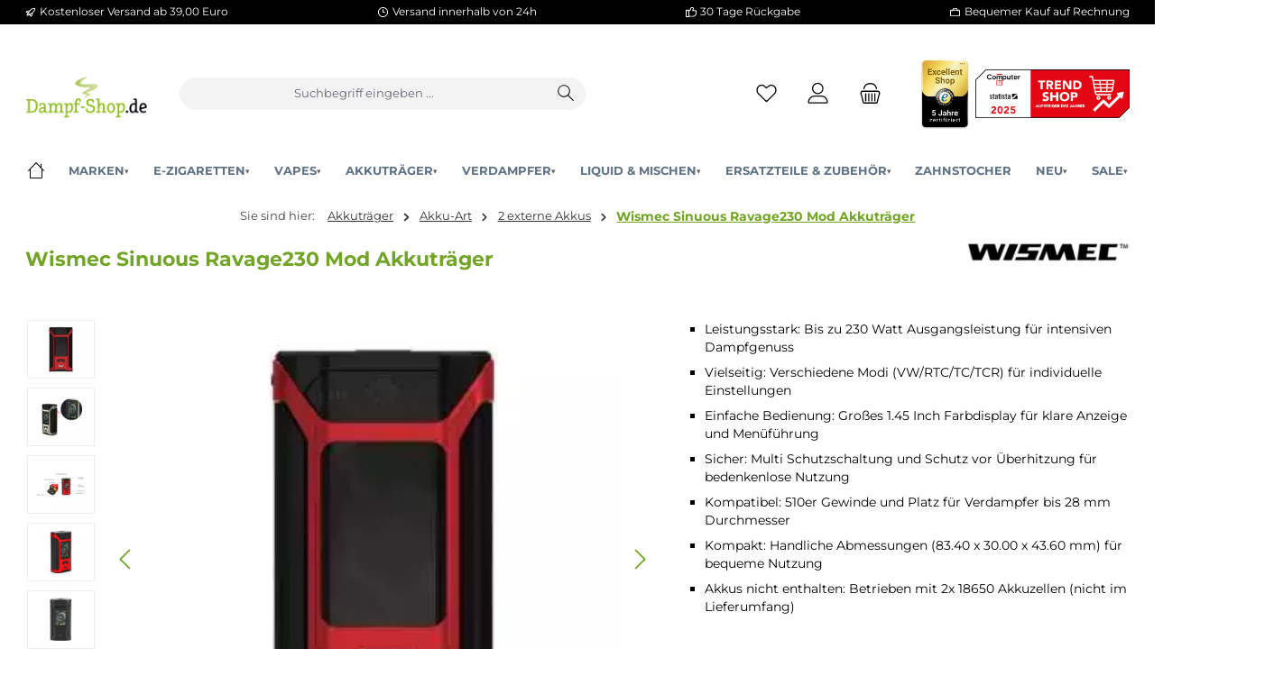

--- FILE ---
content_type: text/html; charset=UTF-8
request_url: https://dampf-shop.de/akkutraeger/wismec/wismec-sinuous-ravage230-mod-akkutraeger/wis-rav230
body_size: 40521
content:
<!DOCTYPE html><html lang="de-DE" itemscope="itemscope"><head><meta charset="utf-8"><meta name="viewport" content="width=device-width, initial-scale=1, shrink-to-fit=no"><meta name="author" content=""><meta name="robots" content="index,follow"><meta name="revisit-after" content="15 days"><meta name="keywords" content=""><meta name="description" content="Versandfrei ab 39€ ★ Leistungsstark: Bis zu 230 Watt Ausgangsleistung für intensiven Dampfgenuss ★ Vielseitig: Verschiedene Modi (VW/RTC/TC/TCR) für individuelle Einstellungen..."><link rel="alternate" type="application/rss+xml" title="Blog Feed" href="/blog.rss" /><meta property="og:type" content="website"/><meta property="og:site_name" content="Dampf-Shop.de - Dein Fachhändler für E-Zigaretten"/><meta property="og:url" content="https://dampf-shop.de/detail/ab601409950847588ee844d5dc8b6b6b"/><meta property="og:title" content="Wismec Sinuous Ravage230 Mod Akkuträger"/><meta property="og:description" content="Versandfrei ab 39€ ★ Leistungsstark: Bis zu 230 Watt Ausgangsleistung für intensiven Dampfgenuss ★ Vielseitig: Verschiedene Modi (VW/RTC/TC/TCR) für individuelle Einstellungen..."/><meta property="og:image" content="https://dampf-shop.de/media/31/ac/ab/1689972609/dampfshop-logo-transparent-120px.png-3.webp?ts=1689972609"/><meta name="twitter:card" content="website"/><meta name="twitter:site" content="Dampf-Shop.de - Dein Fachhändler für E-Zigaretten"/><meta property="twitter:title" content="Wismec Sinuous Ravage230 Mod Akkuträger"/><meta property="twitter:description" content="Versandfrei ab 39€ ★ Leistungsstark: Bis zu 230 Watt Ausgangsleistung für intensiven Dampfgenuss ★ Vielseitig: Verschiedene Modi (VW/RTC/TC/TCR) für individuelle Einstellungen..."/><meta property="twitter:image" content="https://dampf-shop.de/media/31/ac/ab/1689972609/dampfshop-logo-transparent-120px.png-3.webp?ts=1689972609"/><meta content="Dampf-Shop.de - Dein Fachhändler für E-Zigaretten"><meta content=""><meta content="false"><meta content="https://dampf-shop.de/media/31/ac/ab/1689972609/dampfshop-logo-transparent-120px.png-3.webp?ts=1689972609"><meta name="theme-color" content="#ffffff"><script type="application/ld+json"> [{"@context":"https:\/\/schema.org\/","@type":"Product","name":"Wismec Sinuous Ravage230 Mod Akkutr\u00e4ger","description":"Wismec Sinuous Ravage230 Mod Akkutr\u00e4ger\n\nDer Wismec Sinuous Ravage230 Mod Akkutr\u00e4ger ist der neuste Ableger der Sinuous Serie. Betrieben wird der Wismec Sinuous Ravage230 Mod Akkutr\u00e4ger mit 2 x 18650 Akkuzellen (nicht im Lieferumfang) leistet er satte 230 Watt und ist durch das 1.45 Inch Farbdisplay einfach zu bedienen.\n\nTechnische Daten\n\n\t\u2022 1 bis 230 Watt Ausgangsleistung\n\t\u2022 VW\/ RTC\/ TC\/ TCR Modus\n\t\u2022 100 bis 315 Grad Celsius Temperaturkontrolle\n\t\u2022 0.1 bis 3.5 Ohm Widerstand VW Modus\n\t\u2022 0.05 bis 1.5 Ohm Widerstand TC Modus\n\t\u2022 Betrieb \u00fcber 2x 18650 Akkuzelle (nicht im Lieferumfang enthalten)\n\t\u2022 1.45 Inch Gro\u00dfes Farbdisplay\n\t\u2022 Multi Schutzschaltung \/ Circuit Protection\n\t\u2022 Verdampfer bis 28 mm\n\t\u2022 Gewindetyp: 510\n\n\nLieferumfang\n\n\t1 x WISMEC Sinuous Ravage230 Mod Akkutr\u00e4ger\n\t1 x USB Ladekabel\n\t1 x Bedienungsanleitung\n\n\nAbmessungen\n\n\tH\u00f6he: 83.40 mm\n\tBreite: 30.00 mm\n\tL\u00e4nge: 43.60 mm\n","sku":"WIS_RAV230-003","mpn":"DS10635","brand":{"@type":"Brand","name":"Wismec"},"image":["https:\/\/dampf-shop.de\/media\/63\/f1\/d2\/1716156861\/982388_Product.jpg?ts=1716156861","https:\/\/dampf-shop.de\/media\/23\/58\/3f\/1716156863\/982389_Product.jpg?ts=1716156863","https:\/\/dampf-shop.de\/media\/52\/f9\/e1\/1716156863\/982390_Product.jpg?ts=1716156863","https:\/\/dampf-shop.de\/media\/68\/3d\/97\/1716156864\/982391_Product.jpg?ts=1716156864","https:\/\/dampf-shop.de\/media\/23\/46\/ab\/1716156864\/982392_Product.jpg?ts=1716156864","https:\/\/dampf-shop.de\/media\/aa\/1a\/7f\/1716156865\/982393_Product.jpg?ts=1716156865","https:\/\/dampf-shop.de\/media\/73\/6f\/67\/1716156865\/982394_Product.jpg?ts=1716156865","https:\/\/dampf-shop.de\/media\/b8\/b3\/56\/1716156865\/982395_Product.jpg?ts=1716156865","https:\/\/dampf-shop.de\/media\/b5\/13\/dc\/1716156866\/982396_Product.jpg?ts=1716156866","https:\/\/dampf-shop.de\/media\/eb\/9f\/e2\/1716156866\/982397_Product.jpg?ts=1716156866","https:\/\/dampf-shop.de\/media\/a2\/cd\/67\/1716156867\/982398_Product.jpg?ts=1716156867","https:\/\/dampf-shop.de\/media\/4d\/f4\/35\/1716156868\/982399_Product.jpg?ts=1716156868","https:\/\/dampf-shop.de\/media\/72\/57\/ed\/1716156868\/982400_Product.jpg?ts=1716156868","https:\/\/dampf-shop.de\/media\/6f\/a3\/80\/1716156868\/982401_Product.jpg?ts=1716156868","https:\/\/dampf-shop.de\/media\/c6\/69\/8c\/1716156869\/982402_Product.jpg?ts=1716156869"],"offers":[{"@type":"Offer","availability":"https:\/\/schema.org\/OutOfStock","itemCondition":"https:\/\/schema.org\/NewCondition","priceCurrency":"EUR","priceValidUntil":"2026-02-05","seller":{"@type":"Organization","name":"Dampf-Shop GmbH"},"url":"https:\/\/dampf-shop.de\/akkutraeger\/wismec\/wismec-sinuous-ravage230-mod-akkutraeger\/wis-rav230-003","price":59.95}]},{"@context":"https:\/\/schema.org","@type":"BreadcrumbList","itemListElement":[{"@type":"ListItem","position":1,"name":"Akkutr\u00e4ger","item":"https:\/\/dampf-shop.de\/akkutraeger\/"},{"@type":"ListItem","position":2,"name":"Akku-Art","item":"https:\/\/dampf-shop.de\/akkutraeger\/akku-art\/"},{"@type":"ListItem","position":3,"name":"2 externe Akkus","item":"https:\/\/dampf-shop.de\/akkutraeger\/akku-art\/2-externe-akkus\/"},{"@type":"ListItem","position":4,"name":"Wismec Sinuous Ravage230 Mod Akkutr\u00e4ger","item":"https:\/\/dampf-shop.de\/akkutraeger\/wismec\/wismec-sinuous-ravage230-mod-akkutraeger\/wis-rav230-003"}]},{"@context":"https:\/\/schema.org","@type":"Organization","url":"https:\/\/dampf-shop.de\/media\/31\/ac\/ab\/1689972609\/dampfshop-logo-transparent-120px.png-3.webp"},{"@context":"https:\/\/schema.org","@type":"LocalBusiness","name":"Dampf-Shop GmbH","url":"https:\/\/dampf-shop.de","telephone":"063312394176","address":{"@type":"PostalAddress","streetAddress":"Hauptstra\u00dfe 71","addressLocality":"Pirmasens","postalCode":"66953","addressCountry":"DE"},"openingHoursSpecification":[{"@type":"OpeningHoursSpecification","dayOfWeek":["Monday","Tuesday","Wednesday","Thursday","Friday"],"opens":"10:00","closes":"18:00"},{"@type":"OpeningHoursSpecification","dayOfWeek":["Saturday"],"opens":"10:00","closes":"16:00"}],"priceRange":"\u20ac\u20ac\u20ac","image":"https:\/\/dampf-shop.de\/media\/31\/ac\/ab\/1689972609\/dampfshop-logo-transparent-120px.png-3.webp"}] </script><script type="application/ld+json"> {"@context":"https://schema.org","@type":"Store","name":"Dampf-Shop.de Pirmasens","image":"https://dampf-shop.de/media/31/ac/ab/1689972609/dampfshop-logo-transparent-120px.png-3.webp","address":{"@type":"PostalAddress","streetAddress":"Hauptstraße 71","addressLocality":"Pirmasens","addressRegion":"Rheinland-Pfalz","postalCode":"66953","addressCountry":"DE"},"geo":{"@type":"GeoCoordinates","latitude":49.198093,"longitude":7.605294},"url":"https://dampf-shop.de","priceRange":"$$","telephone":"+4963312394176","openingHoursSpecification":[{"@type":"OpeningHoursSpecification","dayOfWeek":["Monday","Tuesday","Wednesday","Thursday","Friday"],"opens":"10:00","closes":"18:00"},{"@type":"OpeningHoursSpecification","dayOfWeek":"Saturday","opens":"10:00","closes":"16:00"}],"department":[{"@type":"Store","name":"Dampf-Shop.de Zweibrücken","image":"https://dampf-shop.de/media/31/ac/ab/1689972609/dampfshop-logo-transparent-120px.png-3.webp","address":{"@type":"PostalAddress","streetAddress":"Maxstraße 4","addressLocality":"Zweibrücken","addressRegion":"Rheinland-Pfalz","postalCode":"66482","addressCountry":"DE"},"geo":{"@type":"GeoCoordinates","latitude":49.246833,"longitude":7.366853},"priceRange":"$$","telephone":"+4963329139850","openingHoursSpecification":[{"@type":"OpeningHoursSpecification","dayOfWeek":["Monday","Tuesday","Wednesday","Thursday","Friday"],"opens":"10:00","closes":"18:00"},{"@type":"OpeningHoursSpecification","dayOfWeek":"Saturday","opens":"10:00","closes":"16:00"}]},{"@type":"Store","name":"Dampf-Shop.de Trier","image":"https://dampf-shop.de/media/31/ac/ab/1689972609/dampfshop-logo-transparent-120px.png-3.webp","address":{"@type":"PostalAddress","streetAddress":"Karl-Marx-Str. 59","addressLocality":"Trier","addressRegion":"Rheinland-Pfalz","postalCode":"54290","addressCountry":"DE"},"geo":{"@type":"GeoCoordinates","latitude":49.752407,"longitude":6.631547},"priceRange":"$$","telephone":"+4965156141039","openingHoursSpecification":[{"@type":"OpeningHoursSpecification","dayOfWeek":["Monday","Tuesday","Wednesday","Thursday","Friday"],"opens":"10:00","closes":"20:00"},{"@type":"OpeningHoursSpecification","dayOfWeek":"Saturday","opens":"10:00","closes":"18:00"}]},{"@type":"Store","name":"Dampf-Shop.de Würzburg","image":"https://dampf-shop.de/media/31/ac/ab/1689972609/dampfshop-logo-transparent-120px.png-3.webp","address":{"@type":"PostalAddress","streetAddress":"Gerberstraße 11","addressLocality":"Würzburg","addressRegion":"Bayern","postalCode":"97070","addressCountry":"DE"},"geo":{"@type":"GeoCoordinates","latitude":49.797069,"longitude":9.926444},"priceRange":"$$","telephone":"+4915121598984","openingHoursSpecification":[{"@type":"OpeningHoursSpecification","dayOfWeek":["Monday","Wednesday","Friday"],"opens":"10:00","closes":"18:00"},{"@type":"OpeningHoursSpecification","dayOfWeek":["Tuesday","Thursday"],"opens":"10:00","closes":"20:00"},{"@type":"OpeningHoursSpecification","dayOfWeek":"Saturday","opens":"10:00","closes":"18:00"}]}]} </script><link rel="preload" href="/theme/018a41caa4f5727a8e669a09418aec56/assets/font/Montserrat/Montserrat-Regular.woff2" as="font" type="font/woff2" crossorigin><link rel="preload" href="/theme/018a41caa4f5727a8e669a09418aec56/assets/font/Montserrat/Montserrat-SemiBold.woff2" as="font" type="font/woff2" crossorigin><link rel="preload" href="/theme/018a41caa4f5727a8e669a09418aec56/assets/font/Montserrat/Montserrat-Bold.woff2" as="font" type="font/woff2" crossorigin><link rel="preload" href="/theme/018a41caa4f5727a8e669a09418aec56/assets/font/Montserrat/Montserrat-Medium.woff2" as="font" type="font/woff2" crossorigin><link rel="preload" href="/theme/018a41caa4f5727a8e669a09418aec56/assets/font/Montserrat/Montserrat-Light.woff2" as="font" type="font/woff2" crossorigin><script> if (window.DooFinderScriptLoaded != true) { window.DooFinderScriptLoaded = true; let styleLink = document.createElement("link"); styleLink.href ="https://dampf-shop.de/bundles/doofinder/css/doofinder.css?1768777273"; styleLink.rel ="stylesheet"; document.head.appendChild(styleLink); let script = document.createElement("script"); script.src ="https://eu1-config.doofinder.com/2.x/e1358754-86d5-4d5b-b7d5-60eea5f77e35.js"; script.async = true; document.head.appendChild(script); let addToCartScript = document.createElement("script"); addToCartScript.innerHTML = ` class DoofinderAddToCartError extends Error { constructor(reason, status ="") { const message ="Error adding an item to the cart. Reason: " + reason + ". Status code: " + status; super(message); this.name ="DoofinderAddToCartError"; } } document.addEventListener('doofinder.cart.add', async function(event) { const product = event.detail; const statusPromise = product.statusPromise; let isGroupLeader = product.grouping_id && product.grouping_id === product.item_id && product.group_leader; if(product.modifiable || isGroupLeader){ statusPromise.reject(new DoofinderAddToCartError("It's a configurable product", 200)); location.href = product.link; return; } const csrfTokenInput = document.querySelector('.product-info input[name="_csrf_token"]'); let formData = new FormData(); let productId = product.shopware_id; if (null !== csrfTokenInput && '' !== csrfTokenInput.value) { formData.append('_csrf_token', csrfTokenInput.value); } formData.append('redirectTo', 'frontend.cart.offcanvas'); formData.append('lineItems[id][id]', productId); formData.append('lineItems[id][type]', 'product'); formData.append('lineItems[id][referencedId]', productId); formData.append('lineItems[id][quantity]', 1); formData.append('lineItems[id][stackable]', 1); formData.append('lineItems[id][removable]', 1); let addItemUrl ='/checkout/line-item/add'; instances = window.PluginManager.getPluginInstances("OffCanvasCart") if (instances.length > 0 && instances.some(i => typeof i.openOffCanvas ==='function')) { instances.forEach(i => typeof i.openOffCanvas ==='function' && i.openOffCanvas(addItemUrl, formData, () => { statusPromise.resolve("The item has been successfully added to the cart."); })) } else { let accessKey ='SWSCODRRMXBZSWZGU0HXM2N2BQ'; let headers = { 'Accept': 'application/json', 'Content-Type': 'application/json', 'sw-access-key': accessKey, }; let contextResult = await fetch("/store-api/context", { method: "GET", headers: headers } ).catch(error => statusPromise.reject(new DoofinderAddToCartError("Couldn't fetch context", 200)) ); let context = await contextResult.json(); let token = context.token; headers = { 'sw-access-key': accessKey, 'sw-context-token': token }; let cartResult = await fetch(addItemUrl, { method: "POST", headers: headers, body: formData } ).catch(error => statusPromise.reject(new DoofinderAddToCartError("Couldn't add line item to cart", 200)) ); let cart = await cartResult.json(); statusPromise.resolve("The item has been successfully added to the cart."); } }); `; document.head.appendChild(addToCartScript); let currency ='EUR'; (function(w, k) {w[k] = window[k] || function () { (window[k].q = window[k].q || []).push(arguments) }})(window, "doofinderApp"); if (currency !=='') { doofinderApp("config", "currency", currency); } } </script><link rel="icon" href="https://dampf-shop.de/media/56/03/89/1689972648/apple-icon-180x180.png-2.webp?ts=1689972648"><link rel="apple-touch-icon" href="https://dampf-shop.de/media/56/03/89/1689972648/apple-icon-180x180.png-2.webp?ts=1689972648"><link rel="canonical" href="https://dampf-shop.de/akkutraeger/wismec/wismec-sinuous-ravage230-mod-akkutraeger/wis-rav230" /><style> @media (max-width: 767px) { .gallery-slider-thumbnails-col { display:none; } } @media (max-width: 576px) { div.cms-block-container-row.row.cms-row div.col-lg-7.product-detail-media { max-height:240px; } } </style><title > Wismec Sinuous Ravage230 Mod Akkuträger </title><link rel="stylesheet" href="https://dampf-shop.de/theme/7573e203e9bf0dd9e650bfe122e1d4db/css/all.css?1769641477"><script> window.features = JSON.parse('\u007B\u0022V6_5_0_0\u0022\u003Atrue,\u0022v6.5.0.0\u0022\u003Atrue,\u0022V6_6_0_0\u0022\u003Atrue,\u0022v6.6.0.0\u0022\u003Atrue,\u0022V6_7_0_0\u0022\u003Atrue,\u0022v6.7.0.0\u0022\u003Atrue,\u0022V6_8_0_0\u0022\u003Afalse,\u0022v6.8.0.0\u0022\u003Afalse,\u0022DISABLE_VUE_COMPAT\u0022\u003Atrue,\u0022disable.vue.compat\u0022\u003Atrue,\u0022ACCESSIBILITY_TWEAKS\u0022\u003Atrue,\u0022accessibility.tweaks\u0022\u003Atrue,\u0022TELEMETRY_METRICS\u0022\u003Afalse,\u0022telemetry.metrics\u0022\u003Afalse,\u0022FLOW_EXECUTION_AFTER_BUSINESS_PROCESS\u0022\u003Afalse,\u0022flow.execution.after.business.process\u0022\u003Afalse,\u0022PERFORMANCE_TWEAKS\u0022\u003Afalse,\u0022performance.tweaks\u0022\u003Afalse,\u0022CACHE_CONTEXT_HASH_RULES_OPTIMIZATION\u0022\u003Afalse,\u0022cache.context.hash.rules.optimization\u0022\u003Afalse,\u0022CACHE_REWORK\u0022\u003Afalse,\u0022cache.rework\u0022\u003Afalse,\u0022DEFERRED_CART_ERRORS\u0022\u003Afalse,\u0022deferred.cart.errors\u0022\u003Afalse,\u0022PRODUCT_ANALYTICS\u0022\u003Afalse,\u0022product.analytics\u0022\u003Afalse,\u0022REPEATED_PAYMENT_FINALIZE\u0022\u003Afalse,\u0022repeated.payment.finalize\u0022\u003Afalse,\u0022METEOR_TEXT_EDITOR\u0022\u003Afalse,\u0022meteor.text.editor\u0022\u003Afalse\u007D'); </script><script type="text/javascript"> var _paq = window._paq || []; var feseMatomoDataLayer = { 'matomoUrl': "https://matomo.dampf-shop.de/", 'matomoScript': "matomo.js", 'siteId': "1", 'cookieDomain': "", 'startTracking': "3", 'cookieName': "cookie-preference", 'cookieValue': "1", 'cookieValueAsRegex': "", 'requireCookieConsent': "1", 'conversionFirstReferrer': "", 'useOwnMatomoScript': "", 'track': [], 'trackLast': [], }; window._paq.push(['requireCookieConsent']); window._paq.push(['setEcommerceView',"WIS_RAV230-003","Wismec Sinuous Ravage230 Mod Akkuträger","2 externe Akkus",59.95]); window._paq.push(['trackPageView']); window._paq.push(['enableLinkTracking']); window._paq.push(['setTrackerUrl', feseMatomoDataLayer.matomoUrl + 'matomo.php']); window._paq.push(['setSiteId', feseMatomoDataLayer.siteId]); </script><script> window.gtagActive = true; window.gtagURL ='https://www.googletagmanager.com/gtag/js?id=G-WBNPC6GDZD'; window.controllerName ='product'; window.actionName ='index'; window.activeRoute ='frontend.detail.page'; window.trackOrders ='1'; window.gtagTrackingId ='G-WBNPC6GDZD'; window.dataLayer = window.dataLayer || []; window.gtagConfig = { 'anonymize_ip': '1', 'cookie_domain': 'none', 'cookie_prefix': '_swag_ga', }; function gtag() { dataLayer.push(arguments); } </script><script> (() => { const analyticsStorageEnabled = document.cookie.split(';').some((item) => item.trim().includes('google-analytics-enabled=1')); const adsEnabled = document.cookie.split(';').some((item) => item.trim().includes('google-ads-enabled=1')); gtag('consent', 'default', { 'ad_user_data': 'denied', 'ad_storage': 'denied', 'ad_personalization': 'denied', 'analytics_storage': 'denied' }); const consentUpdate = {}; if (adsEnabled) { consentUpdate.ad_user_data ='granted'; consentUpdate.ad_storage ='granted'; consentUpdate.ad_personalization ='granted'; } if (analyticsStorageEnabled) { consentUpdate.analytics_storage ='granted'; } if (Object.keys(consentUpdate).length > 0) { gtag('consent', 'update', consentUpdate); } })(); </script><script> if (window.DooFinderScriptLoaded != true) { window.DooFinderScriptLoaded = true; let styleLink = document.createElement("link"); styleLink.href ="https://dampf-shop.de/bundles/doofinder/css/doofinder.css?1768777273"; styleLink.rel ="stylesheet"; document.head.appendChild(styleLink); let script = document.createElement("script"); script.src ="https://eu1-config.doofinder.com/2.x/e1358754-86d5-4d5b-b7d5-60eea5f77e35.js"; script.async = true; document.head.appendChild(script); let addToCartScript = document.createElement("script"); addToCartScript.innerHTML = ` class DoofinderAddToCartError extends Error { constructor(reason, status ="") { const message ="Error adding an item to the cart. Reason: " + reason + ". Status code: " + status; super(message); this.name ="DoofinderAddToCartError"; } } document.addEventListener('doofinder.cart.add', async function(event) { const product = event.detail; const statusPromise = product.statusPromise; let isGroupLeader = product.grouping_id && product.grouping_id === product.item_id && product.group_leader; if(product.modifiable || isGroupLeader){ statusPromise.reject(new DoofinderAddToCartError("It's a configurable product", 200)); location.href = product.link; return; } const csrfTokenInput = document.querySelector('.product-info input[name="_csrf_token"]'); let formData = new FormData(); let productId = product.shopware_id; if (null !== csrfTokenInput && '' !== csrfTokenInput.value) { formData.append('_csrf_token', csrfTokenInput.value); } formData.append('redirectTo', 'frontend.cart.offcanvas'); formData.append('lineItems[id][id]', productId); formData.append('lineItems[id][type]', 'product'); formData.append('lineItems[id][referencedId]', productId); formData.append('lineItems[id][quantity]', 1); formData.append('lineItems[id][stackable]', 1); formData.append('lineItems[id][removable]', 1); let addItemUrl ='/checkout/line-item/add'; instances = window.PluginManager.getPluginInstances("OffCanvasCart") if (instances.length > 0 && instances.some(i => typeof i.openOffCanvas ==='function')) { instances.forEach(i => typeof i.openOffCanvas ==='function' && i.openOffCanvas(addItemUrl, formData, () => { statusPromise.resolve("The item has been successfully added to the cart."); })) } else { let accessKey ='SWSCODRRMXBZSWZGU0HXM2N2BQ'; let headers = { 'Accept': 'application/json', 'Content-Type': 'application/json', 'sw-access-key': accessKey, }; let contextResult = await fetch("/store-api/context", { method: "GET", headers: headers } ).catch(error => statusPromise.reject(new DoofinderAddToCartError("Couldn't fetch context", 200)) ); let context = await contextResult.json(); let token = context.token; headers = { 'sw-access-key': accessKey, 'sw-context-token': token }; let cartResult = await fetch(addItemUrl, { method: "POST", headers: headers, body: formData } ).catch(error => statusPromise.reject(new DoofinderAddToCartError("Couldn't add line item to cart", 200)) ); let cart = await cartResult.json(); statusPromise.resolve("The item has been successfully added to the cart."); } }); `; document.head.appendChild(addToCartScript); let currency ='EUR'; (function(w, k) {w[k] = window[k] || function () { (window[k].q = window[k].q || []).push(arguments) }})(window, "doofinderApp"); if (currency !=='') { doofinderApp("config", "currency", currency); } } </script><script type="text/javascript" id="recaptcha-script" data-src='https://www.google.com/recaptcha/api.js?render=6Ldo-tspAAAAABLRrYfjG2x3OksW3VsnYJtXwbyP' defer></script><script> window.googleReCaptchaV3Active = true; </script><script> window.useDefaultCookieConsent = true; </script><script> window.activeNavigationId ='106732fe4468478ca6945dda990680ad'; window.activeRoute ='frontend.detail.page'; window.activeRouteParameters ='\u007B\u0022_httpCache\u0022\u003Atrue,\u0022productId\u0022\u003A\u0022ab601409950847588ee844d5dc8b6b6b\u0022\u007D'; window.router = { 'frontend.cart.offcanvas': '/checkout/offcanvas', 'frontend.cookie.offcanvas': '/cookie/offcanvas', 'frontend.cookie.groups': '/cookie/groups', 'frontend.checkout.finish.page': '/checkout/finish', 'frontend.checkout.info': '/widgets/checkout/info', 'frontend.menu.offcanvas': '/widgets/menu/offcanvas', 'frontend.cms.page': '/widgets/cms', 'frontend.cms.navigation.page': '/widgets/cms/navigation', 'frontend.country.country-data': '/country/country-state-data', 'frontend.app-system.generate-token': '/app-system/Placeholder/generate-token', 'frontend.gateway.context': '/gateway/context', 'frontend.cookie.consent.offcanvas': '/cookie/consent-offcanvas', 'frontend.account.login.page': '/account/login', }; window.salesChannelId ='4150bc1bfd6b49288f0839a36a029e0c'; </script><script> window.breakpoints = JSON.parse('\u007B\u0022xs\u0022\u003A0,\u0022sm\u0022\u003A576,\u0022md\u0022\u003A768,\u0022lg\u0022\u003A992,\u0022xl\u0022\u003A1200,\u0022xxl\u0022\u003A1400\u007D'); </script><script> window.customerLoggedInState = 0; window.wishlistEnabled = 1; </script><script> window.validationMessages = JSON.parse('\u007B\u0022required\u0022\u003A\u0022Die\u0020Eingabe\u0020darf\u0020nicht\u0020leer\u0020sein.\u0022,\u0022email\u0022\u003A\u0022Ung\\u00fcltige\u0020E\u002DMail\u002DAdresse.\u0020Die\u0020E\u002DMail\u0020ben\\u00f6tigt\u0020das\u0020Format\u0020\\\u0022nutzer\u0040beispiel.de\\\u0022.\u0022,\u0022confirmation\u0022\u003A\u0022Ihre\u0020Eingaben\u0020sind\u0020nicht\u0020identisch.\u0022,\u0022minLength\u0022\u003A\u0022Die\u0020Eingabe\u0020ist\u0020zu\u0020kurz.\u0022,\u0022grecaptcha\u0022\u003A\u0022Bitte\u0020akzeptieren\u0020Sie\u0020die\u0020technisch\u0020erforderlichen\u0020Cookies,\u0020um\u0020die\u0020reCAPTCHA\u002D\\u00dcberpr\\u00fcfung\u0020zu\u0020erm\\u00f6glichen.\u0022\u007D'); </script><script> window.themeJsPublicPath ='https://dampf-shop.de/theme/7573e203e9bf0dd9e650bfe122e1d4db/js/'; </script><script type="text/javascript" src="https://dampf-shop.de/theme/7573e203e9bf0dd9e650bfe122e1d4db/js/storefront/storefront.js?1769641477" defer></script><script type="text/javascript" src="https://dampf-shop.de/theme/7573e203e9bf0dd9e650bfe122e1d4db/js/swag-pay-pal/swag-pay-pal.js?1769641477" defer></script><script type="text/javascript" src="https://dampf-shop.de/theme/7573e203e9bf0dd9e650bfe122e1d4db/js/klarna-payment/klarna-payment.js?1769641477" defer></script><script type="text/javascript" src="https://dampf-shop.de/theme/7573e203e9bf0dd9e650bfe122e1d4db/js/maxia-listing-variants6/maxia-listing-variants6.js?1769641477" defer></script><script type="text/javascript" src="https://dampf-shop.de/theme/7573e203e9bf0dd9e650bfe122e1d4db/js/cbax-modul-manufacturers/cbax-modul-manufacturers.js?1769641477" defer></script><script type="text/javascript" src="https://dampf-shop.de/theme/7573e203e9bf0dd9e650bfe122e1d4db/js/fraspy/fraspy.js?1769641477" defer></script><script type="text/javascript" src="https://dampf-shop.de/theme/7573e203e9bf0dd9e650bfe122e1d4db/js/meteor-ajax-variant/meteor-ajax-variant.js?1769641477" defer></script><script type="text/javascript" src="https://dampf-shop.de/theme/7573e203e9bf0dd9e650bfe122e1d4db/js/laudert-friendly-captcha/laudert-friendly-captcha.js?1769641477" defer></script><script type="text/javascript" src="https://dampf-shop.de/theme/7573e203e9bf0dd9e650bfe122e1d4db/js/weedesign-page-speed/weedesign-page-speed.js?1769641477" defer></script><script type="text/javascript" src="https://dampf-shop.de/theme/7573e203e9bf0dd9e650bfe122e1d4db/js/netzp-blog6/netzp-blog6.js?1769641477" defer></script><script type="text/javascript" src="https://dampf-shop.de/theme/7573e203e9bf0dd9e650bfe122e1d4db/js/tanmar-ng-product-reviews/tanmar-ng-product-reviews.js?1769641477" defer></script><script type="text/javascript" src="https://dampf-shop.de/theme/7573e203e9bf0dd9e650bfe122e1d4db/js/dvsn-product-accessory/dvsn-product-accessory.js?1769641477" defer></script><script type="text/javascript" src="https://dampf-shop.de/theme/7573e203e9bf0dd9e650bfe122e1d4db/js/fese-mega-menu/fese-mega-menu.js?1769641477" defer></script><script type="text/javascript" src="https://dampf-shop.de/theme/7573e203e9bf0dd9e650bfe122e1d4db/js/fese-custom-c-m-s/fese-custom-c-m-s.js?1769641477" defer></script><script type="text/javascript" src="https://dampf-shop.de/theme/7573e203e9bf0dd9e650bfe122e1d4db/js/fese-address-validation/fese-address-validation.js?1769641477" defer></script><script type="text/javascript" src="https://dampf-shop.de/theme/7573e203e9bf0dd9e650bfe122e1d4db/js/fese-matomo/fese-matomo.js?1769641477" defer></script><script type="text/javascript" src="https://dampf-shop.de/theme/7573e203e9bf0dd9e650bfe122e1d4db/js/doo-finder/doo-finder.js?1769641477" defer></script><script type="text/javascript" src="https://dampf-shop.de/theme/7573e203e9bf0dd9e650bfe122e1d4db/js/tcinn-theme-ware-clean/tcinn-theme-ware-clean.js?1769641477" defer></script><script type="text/javascript" src="https://dampf-shop.de/theme/7573e203e9bf0dd9e650bfe122e1d4db/js/dampf-shop-theme/dampf-shop-theme.js?1769641477" defer></script><script type="text/javascript" src="https://dampf-shop.de/theme/7573e203e9bf0dd9e650bfe122e1d4db/js/dampf-shop-theme/dampf-shop-theme.js?1769641477" defer></script><script>window.maxiaListingVariants = {"cmsPageId":"7a6d253a67204037966f42b0119704d5","ajaxUrl":"\/maxia-variants\/product","popupCloseIcon":"<span class=\"icon icon-x icon-sm\" aria-hidden=\"true\">\n <svg xmlns=\"http:\/\/www.w3.org\/2000\/svg\" xmlns:xlink=\"http:\/\/www.w3.org\/1999\/xlink\" width=\"24\" height=\"24\" viewBox=\"0 0 24 24\"><defs><path d=\"m10.5858 12-7.293-7.2929c-.3904-.3905-.3904-1.0237 0-1.4142.3906-.3905 1.0238-.3905 1.4143 0L12 10.5858l7.2929-7.293c.3905-.3904 1.0237-.3904 1.4142 0 .3905.3906.3905 1.0238 0 1.4143L13.4142 12l7.293 7.2929c.3904.3905.3904 1.0237 0 1.4142-.3906.3905-1.0238.3905-1.4143 0L12 13.4142l-7.2929 7.293c-.3905.3904-1.0237.3904-1.4142 0-.3905-.3906-.3905-1.0238 0-1.4143L10.5858 12z\" id=\"icons-default-x\" \/><\/defs><use xlink:href=\"#icons-default-x\" fill=\"#758CA3\" fill-rule=\"evenodd\" \/><\/svg>\n <\/span>","popupCloseButtonLabel":"Variantenauswahl schlie\u00dfen","scrollToPopup":true,"quickBuyDetailLink":true,"detailRedirectUrl":"\/maxia-variants\/redirect"};</script></head><body class="is-ctl-product is-act-index is-active-route-frontend-detail-page themeware twt-clean twt-header-type-1 twt-full-width-boxed twt-is-cms-product-detail"><div id="page-top" class="skip-to-content bg-primary-subtle text-primary-emphasis overflow-hidden" tabindex="-1"><div class="container skip-to-content-container d-flex justify-content-center visually-hidden-focusable"><a href="#content-main" class="skip-to-content-link d-inline-flex text-decoration-underline m-1 p-2 fw-bold gap-2"> Zum Hauptinhalt springen </a><a href="#header-main-search-input" class="skip-to-content-link d-inline-flex text-decoration-underline m-1 p-2 fw-bold gap-2 d-none d-sm-block"> Zur Suche springen </a><a href="#main-navigation-menu" class="skip-to-content-link d-inline-flex text-decoration-underline m-1 p-2 fw-bold gap-2 d-none d-lg-block"> Zur Hauptnavigation springen </a></div></div><noscript class="noscript-main"><div role="alert" aria-live="polite" class="alert alert-info d-flex align-items-center"> <span class="icon icon-info" aria-hidden="true"><svg xmlns="http://www.w3.org/2000/svg" xmlns:xlink="http://www.w3.org/1999/xlink" width="24" height="24" viewBox="0 0 24 24"><defs><path d="M12 7c.5523 0 1 .4477 1 1s-.4477 1-1 1-1-.4477-1-1 .4477-1 1-1zm1 9c0 .5523-.4477 1-1 1s-1-.4477-1-1v-5c0-.5523.4477-1 1-1s1 .4477 1 1v5zm11-4c0 6.6274-5.3726 12-12 12S0 18.6274 0 12 5.3726 0 12 0s12 5.3726 12 12zM12 2C6.4772 2 2 6.4772 2 12s4.4772 10 10 10 10-4.4772 10-10S17.5228 2 12 2z" id="icons-default-info" /></defs><use xlink:href="#icons-default-info" fill="#758CA3" fill-rule="evenodd" /></svg></span> <div class="alert-content-container"> Um unseren Shop in vollem Umfang nutzen zu können, empfehlen wir Ihnen Javascript in Ihrem Browser zu aktivieren. </div></div></noscript><section id="twt-usp-bar"    class="twt-usp-bar is-header is-small layout-1 top"    data-twt-usp-bar-position="1"    data-twt-usp-bar-usps="5"    role="region"    aria-label="Darum lohnt sich Einkaufen bei uns"><div class="twt-usp-bar-container container"><div class="twt-usp-bar-items"><div class="twt-usp-bar-item twt-usp-1 item-1"><div class="item-icon"> <span class="icon icon-rocket" aria-hidden="true"><svg xmlns="http://www.w3.org/2000/svg" xmlns:xlink="http://www.w3.org/1999/xlink" width="24" height="24" viewBox="0 0 24 24"><defs><path d="M5.2213 14.4042a12.7324 12.7324 0 0 0-3.4638-1.434c-.7541-.1886-1.0142-1.1277-.4646-1.6773l1.8284-1.8284A5 5 0 0 1 6.657 8h2.47l.47-.6462A13 13 0 0 1 20.1107 2H21c.5523 0 1 .4477 1 1v.8893a13 13 0 0 1-5.3538 10.5136l-.4355.3167.2102.8407a5 5 0 0 1-1.3152 4.7482l-2.3986 2.3986c-.5496.5496-1.4887.2895-1.6772-.4646a12.7324 12.7324 0 0 0-1.434-3.4638 41.8718 41.8718 0 0 1-5.2797 2.17c-.7817.2606-1.5255-.4832-1.2649-1.265a41.8718 41.8718 0 0 1 2.17-5.2795zm.9287-1.7747A41.8718 41.8718 0 0 1 7.7358 10h-1.079a3 3 0 0 0-2.1213.8787l-.661.661c.794.2997 1.5546.665 2.2755 1.0898zm8.309 3.33a41.8717 41.8717 0 0 1-3.0885 1.8905 14.7187 14.7187 0 0 1 1.0897 2.2755l1.2313-1.2312a3 3 0 0 0 .789-2.849l-.0214-.0858zm-4.2242.2328a39.8717 39.8717 0 0 0 4.292-2.721l.943-.6859a11 11 0 0 0 4.5296-8.7848A11 11 0 0 0 11.2146 8.53l-.686.9432a39.8717 39.8717 0 0 0-2.721 4.2919 14.762 14.762 0 0 1 2.4272 2.4271zm-1.8172.936a12.7602 12.7602 0 0 0-1.5459-1.5459c-.4347.9-.8358 1.8167-1.202 2.748a39.8718 39.8718 0 0 0 2.7479-1.2021z" id="icons-default-rocket" /></defs><use xlink:href="#icons-default-rocket" fill="#758CA3" fill-rule="evenodd" /></svg></span> </div><div class="item-label"><div class="item-title">Kostenloser Versand ab 39,00 Euro</div></div></div><div class="twt-usp-bar-item twt-usp-2 item-2"><div class="item-icon"> <span class="icon icon-clock" aria-hidden="true"><svg xmlns="http://www.w3.org/2000/svg" xmlns:xlink="http://www.w3.org/1999/xlink" width="24" height="24" viewBox="0 0 24 24"><defs><path d="M13 11V6c0-.5523-.4477-1-1-1s-1 .4477-1 1v6c0 .5523.4477 1 1 1h4c.5523 0 1-.4477 1-1s-.4477-1-1-1h-3zm-1 13C5.3726 24 0 18.6274 0 12S5.3726 0 12 0s12 5.3726 12 12-5.3726 12-12 12zm0-2c5.5228 0 10-4.4772 10-10S17.5228 2 12 2 2 6.4772 2 12s4.4772 10 10 10z" id="icons-default-clock" /></defs><use xlink:href="#icons-default-clock" fill="#758CA3" fill-rule="evenodd" /></svg></span> </div><div class="item-label"><div class="item-title">Versand innerhalb von 24h</div></div></div><div class="twt-usp-bar-item twt-usp-3 item-3"><div class="item-icon"> <span class="icon icon-thumb-up" aria-hidden="true"><svg xmlns="http://www.w3.org/2000/svg" xmlns:xlink="http://www.w3.org/1999/xlink" width="24" height="24" viewBox="0 0 24 24"><defs><path d="M4 9c.5523 0 1 .4477 1 1s-.4477 1-1 1-1-.4477-1-1 .4477-1 1-1zm4-2h.2457a1 1 0 0 0 .9615-.7253l1.1711-4.0989A3 3 0 0 1 13.263 0h1.76c1.6568 0 3 1.3431 3 3a3 3 0 0 1-.1155.8242L17 7h4c1.6569 0 3 1.3431 3 3v5c0 4.4183-3.5817 8-8 8H8c0 .5523-.4477 1-1 1H1c-.5523 0-1-.4477-1-1V7c0-.5523.4477-1 1-1h6c.5523 0 1 .4477 1 1zM6 8H2v14h4V8zm2 1v12h8c3.3137 0 6-2.6863 6-6v-5c0-.5523-.4477-1-1-1h-6.6515l1.6358-5.7253A1 1 0 0 0 16.0228 3c0-.5523-.4477-1-1-1H13.263a1 1 0 0 0-.9615.7253l-1.1711 4.0989A3 3 0 0 1 8.2457 9H8z" id="icons-default-thumb-up" /></defs><use xlink:href="#icons-default-thumb-up" fill="#758CA3" fill-rule="evenodd" /></svg></span> </div><div class="item-label"><div class="item-title">30 Tage Rückgabe</div></div></div><div class="twt-usp-bar-item twt-usp-4 item-4"><div class="item-icon"> <span class="icon icon-briefcase" aria-hidden="true"><svg xmlns="http://www.w3.org/2000/svg" xmlns:xlink="http://www.w3.org/1999/xlink" width="24" height="24" viewBox="0 0 24 24"><defs><path d="M20 8v1c0 .5523-.4477 1-1 1s-1-.4477-1-1V8H6v1c0 .5523-.4477 1-1 1s-1-.4477-1-1V8H3c-.5523 0-1 .4477-1 1v10c0 .5523.4477 1 1 1h18c.5523 0 1-.4477 1-1V9c0-.5523-.4477-1-1-1h-1zM7 6V4c0-1.1046.8954-2 2-2h6c1.1046 0 2 .8954 2 2v2h4c1.6569 0 3 1.3431 3 3v10c0 1.6569-1.3431 3-3 3H3c-1.6569 0-3-1.3431-3-3V9c0-1.6569 1.3431-3 3-3h4zm2 0h6V4H9v2z" id="icons-default-briefcase" /></defs><use xlink:href="#icons-default-briefcase" fill="#758CA3" fill-rule="evenodd" /></svg></span> </div><div class="item-label"><div class="item-title">Bequemer Kauf auf Rechnung</div></div></div><div class="twt-usp-bar-item twt-usp-5 item-6"><div class="item-icon"> <span class="icon icon-headset" aria-hidden="true"><svg xmlns="http://www.w3.org/2000/svg" xmlns:xlink="http://www.w3.org/1999/xlink" width="24" height="24" viewBox="0 0 24 24"><defs><path d="M2 11v4h2v-4H2zm20-2c1.1046 0 2 .8954 2 2v4c0 1.1046-.8954 2-2 2v3c0 1.6569-1.3431 3-3 3h-1c0 .5523-.4477 1-1 1h-2c-.5523 0-1-.4477-1-1v-2c0-.5523.4477-1 1-1h2c.5523 0 1 .4477 1 1h1c.5523 0 1-.4477 1-1v-3c-1.1046 0-2-.8954-2-2v-4c0-1.1046.8954-2 2-2 0-3.866-3.134-7-7-7h-2C7.134 2 4 5.134 4 9c1.1046 0 2 .8954 2 2v4c0 1.1046-.8954 2-2 2H2c-1.1046 0-2-.8954-2-2v-4c0-1.1046.8954-2 2-2 0-4.9706 4.0294-9 9-9h2c4.9706 0 9 4.0294 9 9zm-2 2v4h2v-4h-2z" id="icons-default-headset" /></defs><use xlink:href="#icons-default-headset" fill="#758CA3" fill-rule="evenodd" /></svg></span> </div><div class="item-label"><div class="item-title">Mail: support@dampf-shop.de</div></div></div></div></div></section><header class="header-main"><div class="container"><div class="row align-items-center header-row"><div class="col-12 col-lg-auto header-logo-col pb-sm-2 my-3 m-lg-0"><div class="header-logo-main text-center"><a class="header-logo-main-link" href="/" title="Dampf-Shop.de - Dein Vape Shop und E-Zigaretten Shop"><picture class="header-logo-picture d-block m-auto"><img src="https://dampf-shop.de/media/31/ac/ab/1689972609/dampfshop-logo-transparent-120px.png-3.webp?ts=1689972609" alt="Dampf-Shop.de - Dein Vape Shop und E-Zigaretten Shop" class="img-fluid header-logo-main-img" width="150" height="61"></picture></a><script> if (window.DooFinderScriptLoaded != true) { window.DooFinderScriptLoaded = true; let styleLink = document.createElement("link"); styleLink.href ="https://dampf-shop.de/bundles/doofinder/css/doofinder.css?1768777273"; styleLink.rel ="stylesheet"; document.head.appendChild(styleLink); let script = document.createElement("script"); script.src ="https://eu1-config.doofinder.com/2.x/e1358754-86d5-4d5b-b7d5-60eea5f77e35.js"; script.async = true; document.head.appendChild(script); let addToCartScript = document.createElement("script"); addToCartScript.innerHTML = ` class DoofinderAddToCartError extends Error { constructor(reason, status ="") { const message ="Error adding an item to the cart. Reason: " + reason + ". Status code: " + status; super(message); this.name ="DoofinderAddToCartError"; } } document.addEventListener('doofinder.cart.add', async function(event) { const product = event.detail; const statusPromise = product.statusPromise; let isGroupLeader = product.grouping_id && product.grouping_id === product.item_id && product.group_leader; if(product.modifiable || isGroupLeader){ statusPromise.reject(new DoofinderAddToCartError("It's a configurable product", 200)); location.href = product.link; return; } const csrfTokenInput = document.querySelector('.product-info input[name="_csrf_token"]'); let formData = new FormData(); let productId = product.shopware_id; if (null !== csrfTokenInput && '' !== csrfTokenInput.value) { formData.append('_csrf_token', csrfTokenInput.value); } formData.append('redirectTo', 'frontend.cart.offcanvas'); formData.append('lineItems[id][id]', productId); formData.append('lineItems[id][type]', 'product'); formData.append('lineItems[id][referencedId]', productId); formData.append('lineItems[id][quantity]', 1); formData.append('lineItems[id][stackable]', 1); formData.append('lineItems[id][removable]', 1); let addItemUrl ='/checkout/line-item/add'; instances = window.PluginManager.getPluginInstances("OffCanvasCart") if (instances.length > 0 && instances.some(i => typeof i.openOffCanvas ==='function')) { instances.forEach(i => typeof i.openOffCanvas ==='function' && i.openOffCanvas(addItemUrl, formData, () => { statusPromise.resolve("The item has been successfully added to the cart."); })) } else { let accessKey ='SWSCODRRMXBZSWZGU0HXM2N2BQ'; let headers = { 'Accept': 'application/json', 'Content-Type': 'application/json', 'sw-access-key': accessKey, }; let contextResult = await fetch("/store-api/context", { method: "GET", headers: headers } ).catch(error => statusPromise.reject(new DoofinderAddToCartError("Couldn't fetch context", 200)) ); let context = await contextResult.json(); let token = context.token; headers = { 'sw-access-key': accessKey, 'sw-context-token': token }; let cartResult = await fetch(addItemUrl, { method: "POST", headers: headers, body: formData } ).catch(error => statusPromise.reject(new DoofinderAddToCartError("Couldn't add line item to cart", 200)) ); let cart = await cartResult.json(); statusPromise.resolve("The item has been successfully added to the cart."); } }); `; document.head.appendChild(addToCartScript); let currency ='EUR'; (function(w, k) {w[k] = window[k] || function () { (window[k].q = window[k].q || []).push(arguments) }})(window, "doofinderApp"); if (currency !=='') { doofinderApp("config", "currency", currency); } } </script></div></div><div class="col-12 order-2 col-sm order-sm-1 header-search-col"><div class="row"><div class="col-sm-auto d-none d-sm-block d-lg-none"><div class="nav-main-toggle"> <button class="btn nav-main-toggle-btn header-actions-btn" type="button" data-off-canvas-menu="true" aria-label="Menü"> <span class="icon icon-themeware icon-stack icon-solid" aria-hidden="true"><?xml version="1.0" encoding="utf-8"?><svg xmlns="http://www.w3.org/2000/svg" viewBox="0 0 24 24"><path d="M2,5.13H22a.63.63,0,0,0,.63-.63A.62.62,0,0,0,22,3.88H2a.62.62,0,0,0-.62.62A.63.63,0,0,0,2,5.13Z"/><path d="M22,11.29H2a.63.63,0,0,0,0,1.25H22a.63.63,0,1,0,0-1.25Z"/><path d="M22,18.88H2a.62.62,0,0,0-.62.62.63.63,0,0,0,.62.63H22a.63.63,0,0,0,.63-.63A.63.63,0,0,0,22,18.88Z"/></svg></span> <span class="header-nav-main-toggle-label">  Menü </span> </button> </div></div><div class="col"><div class="collapse" id="searchCollapse"><div class="header-search my-2 m-sm-auto"><form action="/search" method="get" data-search-widget="true" data-search-widget-options="{&quot;searchWidgetMinChars&quot;:2}" data-url="/suggest?search=" class="header-search-form js-search-form"><div class="input-group"><input type="search" id="header-main-search-input" name="search" class="form-control header-search-input" autocomplete="off" autocapitalize="off" placeholder="Suchbegriff eingeben ..." aria-label="Suchbegriff eingeben ..." role="combobox" aria-autocomplete="list" aria-controls="search-suggest-listbox" aria-expanded="false" aria-describedby="search-suggest-result-info" value=""> <button type="submit"   class="btn header-search-btn"   aria-label="Suchen"> <span class="header-search-icon"> <span class="icon icon-themeware icon-search icon-solid" aria-hidden="true"><?xml version="1.0" encoding="utf-8"?><svg xmlns="http://www.w3.org/2000/svg" viewBox="0 0 24 24"><path d="M22.44,21.7,15.75,15a8.11,8.11,0,1,0-.9.87l6.71,6.71a.63.63,0,0,0,.88-.89ZM2.63,9.49a7,7,0,1,1,7,7A7,7,0,0,1,2.63,9.49Z"/></svg></span> </span> </button> <button class="btn header-close-btn js-search-close-btn d-none" type="button" aria-label="Die Dropdown-Suche schließen"> <span class="header-close-icon"> <span class="icon icon-x" aria-hidden="true"><svg xmlns="http://www.w3.org/2000/svg" xmlns:xlink="http://www.w3.org/1999/xlink" width="24" height="24" viewBox="0 0 24 24"><defs><path d="m10.5858 12-7.293-7.2929c-.3904-.3905-.3904-1.0237 0-1.4142.3906-.3905 1.0238-.3905 1.4143 0L12 10.5858l7.2929-7.293c.3905-.3904 1.0237-.3904 1.4142 0 .3905.3906.3905 1.0238 0 1.4143L13.4142 12l7.293 7.2929c.3904.3905.3904 1.0237 0 1.4142-.3906.3905-1.0238.3905-1.4143 0L12 13.4142l-7.2929 7.293c-.3905.3904-1.0237.3904-1.4142 0-.3905-.3906-.3905-1.0238 0-1.4143L10.5858 12z" id="icons-default-x" /></defs><use xlink:href="#icons-default-x" fill="#758CA3" fill-rule="evenodd" /></svg></span> </span> </button> </div></form></div></div><script> if (window.DooFinderScriptLoaded != true) { window.DooFinderScriptLoaded = true; let styleLink = document.createElement("link"); styleLink.href ="https://dampf-shop.de/bundles/doofinder/css/doofinder.css?1768777273"; styleLink.rel ="stylesheet"; document.head.appendChild(styleLink); let script = document.createElement("script"); script.src ="https://eu1-config.doofinder.com/2.x/e1358754-86d5-4d5b-b7d5-60eea5f77e35.js"; script.async = true; document.head.appendChild(script); let addToCartScript = document.createElement("script"); addToCartScript.innerHTML = ` class DoofinderAddToCartError extends Error { constructor(reason, status ="") { const message ="Error adding an item to the cart. Reason: " + reason + ". Status code: " + status; super(message); this.name ="DoofinderAddToCartError"; } } document.addEventListener('doofinder.cart.add', async function(event) { const product = event.detail; const statusPromise = product.statusPromise; let isGroupLeader = product.grouping_id && product.grouping_id === product.item_id && product.group_leader; if(product.modifiable || isGroupLeader){ statusPromise.reject(new DoofinderAddToCartError("It's a configurable product", 200)); location.href = product.link; return; } const csrfTokenInput = document.querySelector('.product-info input[name="_csrf_token"]'); let formData = new FormData(); let productId = product.shopware_id; if (null !== csrfTokenInput && '' !== csrfTokenInput.value) { formData.append('_csrf_token', csrfTokenInput.value); } formData.append('redirectTo', 'frontend.cart.offcanvas'); formData.append('lineItems[id][id]', productId); formData.append('lineItems[id][type]', 'product'); formData.append('lineItems[id][referencedId]', productId); formData.append('lineItems[id][quantity]', 1); formData.append('lineItems[id][stackable]', 1); formData.append('lineItems[id][removable]', 1); let addItemUrl ='/checkout/line-item/add'; instances = window.PluginManager.getPluginInstances("OffCanvasCart") if (instances.length > 0 && instances.some(i => typeof i.openOffCanvas ==='function')) { instances.forEach(i => typeof i.openOffCanvas ==='function' && i.openOffCanvas(addItemUrl, formData, () => { statusPromise.resolve("The item has been successfully added to the cart."); })) } else { let accessKey ='SWSCODRRMXBZSWZGU0HXM2N2BQ'; let headers = { 'Accept': 'application/json', 'Content-Type': 'application/json', 'sw-access-key': accessKey, }; let contextResult = await fetch("/store-api/context", { method: "GET", headers: headers } ).catch(error => statusPromise.reject(new DoofinderAddToCartError("Couldn't fetch context", 200)) ); let context = await contextResult.json(); let token = context.token; headers = { 'sw-access-key': accessKey, 'sw-context-token': token }; let cartResult = await fetch(addItemUrl, { method: "POST", headers: headers, body: formData } ).catch(error => statusPromise.reject(new DoofinderAddToCartError("Couldn't add line item to cart", 200)) ); let cart = await cartResult.json(); statusPromise.resolve("The item has been successfully added to the cart."); } }); `; document.head.appendChild(addToCartScript); let currency ='EUR'; (function(w, k) {w[k] = window[k] || function () { (window[k].q = window[k].q || []).push(arguments) }})(window, "doofinderApp"); if (currency !=='') { doofinderApp("config", "currency", currency); } } </script></div></div></div><div class="col-12 order-1 col-sm-auto order-sm-2 header-actions-col"><div class="row g-0"><div class="col d-sm-none"><div class="menu-button"> <button class="btn nav-main-toggle-btn header-actions-btn"     type="button"     data-off-canvas-menu="true"     aria-label="Menü"     title="Menü"> <span class="icon icon-themeware icon-stack icon-solid" aria-hidden="true"><?xml version="1.0" encoding="utf-8"?><svg xmlns="http://www.w3.org/2000/svg" viewBox="0 0 24 24"><path d="M2,5.13H22a.63.63,0,0,0,.63-.63A.62.62,0,0,0,22,3.88H2a.62.62,0,0,0-.62.62A.63.63,0,0,0,2,5.13Z"/><path d="M22,11.29H2a.63.63,0,0,0,0,1.25H22a.63.63,0,1,0,0-1.25Z"/><path d="M22,18.88H2a.62.62,0,0,0-.62.62.63.63,0,0,0,.62.63H22a.63.63,0,0,0,.63-.63A.63.63,0,0,0,22,18.88Z"/></svg></span> <span class="header-nav-main-toggle-label">      Menü     </span> </button> </div></div><div class="d-sm-none col-auto twt-search-col"><div class="search-toggle"> <button class="btn header-actions-btn search-toggle-btn js-search-toggle-btn collapsed"      type="button"      data-bs-toggle="collapse"      data-bs-target="#searchCollapse"      aria-expanded="false"      aria-controls="searchCollapse"      aria-label="Suchen"> <span class="header-search-toggle-icon"> <span class="icon icon-themeware icon-search icon-solid" aria-hidden="true"><?xml version="1.0" encoding="utf-8"?><svg xmlns="http://www.w3.org/2000/svg" viewBox="0 0 24 24"><path d="M22.44,21.7,15.75,15a8.11,8.11,0,1,0-.9.87l6.71,6.71a.63.63,0,0,0,.88-.89ZM2.63,9.49a7,7,0,1,1,7,7A7,7,0,0,1,2.63,9.49Z"/></svg></span> <span class="icon icon-themeware icon-x icon-solid" aria-hidden="true"><?xml version="1.0" encoding="utf-8"?><svg xmlns="http://www.w3.org/2000/svg" viewBox="0 0 24 24"><path d="M12.88,12l9.56-9.56a.62.62,0,1,0-.88-.88L12,11.12,2.44,1.56a.62.62,0,0,0-.88.88L11.12,12,1.56,21.56a.61.61,0,0,0,0,.88.63.63,0,0,0,.44.19.63.63,0,0,0,.44-.19L12,12.88l9.56,9.56a.6.6,0,0,0,.88,0,.61.61,0,0,0,0-.88Z"/></svg></span> </span> <span class="header-search-toggle-name">      Suche     </span> </button> </div></div><div class="col-auto"><div class="header-wishlist"><a class="btn header-wishlist-btn header-actions-btn" href="/wishlist" title="Merkzettel" aria-labelledby="wishlist-basket-live-area"> <span class="header-wishlist-icon"> <span class="icon icon-themeware icon-heart icon-solid" aria-hidden="true"><?xml version="1.0" encoding="utf-8"?><svg xmlns="http://www.w3.org/2000/svg" viewBox="0 0 24 24"><path d="M21.21,4.7a5.45,5.45,0,0,0-4.92-1.93,4.88,4.88,0,0,0-2.12,1L12,5.41,9.66,3.6a3.74,3.74,0,0,0-1-.56c-.95-.37-3.42-.94-5.93,1.7a6.18,6.18,0,0,0-1,6A5.9,5.9,0,0,0,3.15,13l8.41,8.28a.78.78,0,0,0,.15.1s0,0,0,0a.6.6,0,0,0,.48,0s0,0,0,0a.78.78,0,0,0,.15-.1L20.85,13a5.9,5.9,0,0,0,1.43-2.25A6.19,6.19,0,0,0,21.21,4.7Zm-.12,5.61A4.55,4.55,0,0,1,20,12.06l-8,7.85L4,12.06a4.55,4.55,0,0,1-1.12-1.75,4.93,4.93,0,0,1,.78-4.75c1.89-2,3.66-1.7,4.54-1.36a3.13,3.13,0,0,1,.67.39l2.72,2.1,0,0a.39.39,0,0,0,.11.06l.11,0h.24l.11,0a.39.39,0,0,0,.11-.06l0,0,2.55-2A3.53,3.53,0,0,1,16.49,4a4.21,4.21,0,0,1,3.78,1.5A5,5,0,0,1,21.09,10.31Z"/></svg></span> </span> <span class="header-wishlist-name">    Wunschzettel   </span> <span class="badge bg-primary header-wishlist-badge"    id="wishlist-basket"    data-wishlist-storage="true"    data-wishlist-storage-options="{&quot;listPath&quot;:&quot;\/wishlist\/list&quot;,&quot;mergePath&quot;:&quot;\/wishlist\/merge&quot;,&quot;pageletPath&quot;:&quot;\/wishlist\/merge\/pagelet&quot;}"    data-wishlist-widget="true"    data-wishlist-widget-options="{&quot;showCounter&quot;:true}"    aria-labelledby="wishlist-basket-live-area"></span> <span class="visually-hidden"    id="wishlist-basket-live-area"    data-wishlist-live-area-text="Du hast %counter% Produkte auf dem Merkzettel"    aria-live="polite"></span> </a></div></div><div class="col-auto"><div class="account-menu"><div class="dropdown"> <button class="btn account-menu-btn header-actions-btn"    type="button"    id="accountWidget"    data-account-menu="true"    data-bs-toggle="dropdown"    aria-haspopup="true"    aria-expanded="false"    aria-label="Mein Konto"    title="Mein Konto"> <span class="header-account-icon"> <span class="icon icon-themeware icon-avatar icon-solid" aria-hidden="true"><?xml version="1.0" encoding="utf-8"?><svg xmlns="http://www.w3.org/2000/svg" viewBox="0 0 24 24"><path d="M11.83,13A6.13,6.13,0,1,0,5.71,6.9,6.13,6.13,0,0,0,11.83,13Zm0-11A4.88,4.88,0,1,1,7,6.9,4.89,4.89,0,0,1,11.83,2Z"/><path d="M22.61,21.1A9.66,9.66,0,0,0,21.05,17a6.36,6.36,0,0,0-5.14-2.56H8.13A6.32,6.32,0,0,0,3,17,9.66,9.66,0,0,0,1.39,21.1,1.54,1.54,0,0,0,2.9,22.88H21.1a1.54,1.54,0,0,0,1.51-1.78Zm-1.3.43a.29.29,0,0,1-.21.1H2.9a.29.29,0,0,1-.21-.1.3.3,0,0,1-.06-.24A8.35,8.35,0,0,1,4,17.75,5.06,5.06,0,0,1,8,15.7h8a5.07,5.07,0,0,1,4.1,2.05,8.35,8.35,0,0,1,1.32,3.54A.3.3,0,0,1,21.31,21.53Z"/></svg></span> </span> <span class="header-account-name">    Mein Konto   </span> </button> <div class="dropdown-menu dropdown-menu-end account-menu-dropdown js-account-menu-dropdown" aria-labelledby="accountWidget"><div class="offcanvas-header"> <button class="btn btn-secondary offcanvas-close js-offcanvas-close"> <span class="icon icon-x icon-sm" aria-hidden="true"><svg xmlns="http://www.w3.org/2000/svg" xmlns:xlink="http://www.w3.org/1999/xlink" width="24" height="24" viewBox="0 0 24 24"><use xlink:href="#icons-default-x" fill="#758CA3" fill-rule="evenodd" /></svg></span> Menü schließen </button> </div><div class="offcanvas-body"><div class="account-menu"><div class="dropdown-header account-menu-header"> Ihr Konto </div><div class="account-menu-login"><a href="/account/login" title="Anmelden" class="btn btn-primary account-menu-login-button"> Anmelden </a><div class="account-menu-register"> oder <a href="/account/login" title="Registrieren"> registrieren </a></div></div><div class="account-menu-links"><div class="header-account-menu"><div class="card account-menu-inner"><nav class="list-group list-group-flush account-aside-list-group"><a href="/account" title="Übersicht" class="list-group-item list-group-item-action account-aside-item"> Übersicht </a><a href="/account/profile" title="Persönliches Profil" class="list-group-item list-group-item-action account-aside-item"> Persönliches Profil </a><a href="/account/address" title="Adressen" class="list-group-item list-group-item-action account-aside-item"> Adressen </a><a href="/account/order" title="Bestellungen" class="list-group-item list-group-item-action account-aside-item"> Bestellungen </a></nav></div></div></div></div></div></div></div></div></div><div class="col-auto"><div class="header-cart" data-off-canvas-cart="true"><a class="btn header-cart-btn header-actions-btn" href="/checkout/cart" data-cart-widget="true" title="Warenkorb" aria-labelledby="cart-widget-aria-label" aria-haspopup="true"> <span class="header-cart-icon"> <span class="icon icon-themeware icon-basket icon-solid" aria-hidden="true"><?xml version="1.0" encoding="utf-8"?><svg xmlns="http://www.w3.org/2000/svg" viewBox="0 0 24 24"><path d="M7.21,11.93a.63.63,0,0,0-.63.62V20a.63.63,0,1,0,1.25,0V12.55A.62.62,0,0,0,7.21,11.93Z"/><path d="M10.46,11.93a.63.63,0,0,0-.63.62V20a.63.63,0,1,0,1.25,0V12.55A.62.62,0,0,0,10.46,11.93Z"/><path d="M13.71,11.93a.62.62,0,0,0-.62.62V20a.63.63,0,1,0,1.25,0V12.55A.63.63,0,0,0,13.71,11.93Z"/><path d="M17,11.93a.63.63,0,0,0-.63.62V20a.63.63,0,1,0,1.25,0V12.55A.62.62,0,0,0,17,11.93Z"/><path d="M22.45,11.26,21.82,10a1.51,1.51,0,0,0-1.35-.82H3.53A1.51,1.51,0,0,0,2.18,10l-.63,1.22a1.52,1.52,0,0,0,0,1.39l.43.83L4,21.8A1.52,1.52,0,0,0,5.5,23h13A1.52,1.52,0,0,0,20,21.8L22,13.48l.43-.83A1.52,1.52,0,0,0,22.45,11.26Zm-1.1.82-.47.9a.5.5,0,0,0-.05.13l-2.07,8.4a.26.26,0,0,1-.26.2H5.5a.27.27,0,0,1-.26-.2l-2.07-8.4a.5.5,0,0,0,0-.13l-.47-.9a.28.28,0,0,1,0-.25l.63-1.22a.26.26,0,0,1,.24-.14H20.47a.26.26,0,0,1,.24.14l.63,1.22A.28.28,0,0,1,21.35,12.08Z"/><path d="M5.3,7.81h.08A.63.63,0,0,0,6,7.27c.18-1.5,1.14-5,6-5s5.88,3.48,6.05,5a.62.62,0,1,0,1.24-.13C19.13,5.7,18.15,1,12,1S4.93,5.69,4.76,7.12A.62.62,0,0,0,5.3,7.81Z"/></svg></span> </span> <span class="header-cart-name">   Warenkorb  </span> <span class="header-cart-total">   0,00 €  </span> </a></div></div></div></div><div class="col-12 order-1 col-sm-auto order-sm-2 header-actions-col"><div class="row g-0"><div class="header-certificate"><a href="https://www.trustedshops.de/bewertung/info_XDD063F94A5E9E5DAC1BA234A629ADE75.html" rel="nofollow noopener" target="_blank"><img src="https://dampf-shop.de/media/70/a3/09/1708621425/excellent_shop_dampfshop.png" fetchpriority="high" class="header-certificate-item"></a></div><div class="header-certificate certificate-trendshop certificate-trendshop_h"><img src="https://dampf-shop.de/media/a1/de/6e/1732463452/dampf-shop.de trendshop computerbild.png" fetchpriority="high" class="header-certificate-item"></div><div class="header-certificate certificate-trendshop certificate-trendshop_v"><img src="https://dampf-shop.de/media/cb/17/fa/1732463735/dampf-shop.de trendshop_h computerbild.png?ts=1732463735" fetchpriority="high" class="header-certificate-item"></div></div></div></div></div></header><div class="nav-main"><div class="container"><div id="sticky-logo" class="d-none"><a href="/"          class="sticky-logo-main-link"          title="Dampf-Shop.de - Dein Vape Shop und E-Zigaretten Shop"><picture><img src="https://dampf-shop.de/media/31/ac/ab/1689972609/dampfshop-logo-transparent-120px.png-3.webp?ts=1689972609" alt="Dampf-Shop.de - Dein Vape Shop und E-Zigaretten Shop"></picture></a></div> <span id="js-sticky-cart-position" class="d-none"></span> </div><div class="container"><nav class="navbar navbar-expand-lg main-navigation-menu" id="main-navigation-menu" itemscope="itemscope" data-navbar="true" data-navbar-options="{&quot;pathIdList&quot;:[&quot;83434125d67e48f69c61f86c4cf0d107&quot;,&quot;a6575318893b4a8387518021ea8c04e4&quot;]}" aria-label="Hauptnavigation"><div class="collapse navbar-collapse" id="main_nav"><ul class="navbar-nav main-navigation-menu-list flex-wrap"><li class="nav-item nav-item-f440202c1678480e8213b182512f8ee9"><a class="nav-link main-navigation-link home-link root nav-item-f440202c1678480e8213b182512f8ee9-link" href="/" title="Home"><div class="main-navigation-icon"> <span > <span class="icon icon-themeware icon-home icon-solid" aria-hidden="true"><?xml version="1.0" encoding="utf-8"?><svg xmlns="http://www.w3.org/2000/svg" viewBox="0 0 24 24"><path d="M22.45,11.82,19.13,8.4V3.81a.63.63,0,0,0-1.25,0v3.3l-5.43-5.6A.64.64,0,0,0,12,1.32a.56.56,0,0,0-.45.2L3.72,9.77a.54.54,0,0,0-.18.19l-2,2.1A.63.63,0,0,0,2,13.12a.61.61,0,0,0,.45-.2l1-1v9.37A1.55,1.55,0,0,0,5,22.8H18.85a1.55,1.55,0,0,0,1.56-1.55V11.51l1.14,1.18a.64.64,0,0,0,.89,0A.63.63,0,0,0,22.45,11.82Zm-3.29-1.54v11a.3.3,0,0,1-.31.3H5a.29.29,0,0,1-.3-.3V10.56L12,2.85,18.07,9.1h0l1.1,1.13S19.16,10.26,19.16,10.28Z"/></svg></span> </span> </div></a></li><li class="nav-item nav-item-8c657536c4524eb390a2572bd6cf7e77 fese-mega-menu-item has-mega-menu"><a class="nav-link nav-item-8c657536c4524eb390a2572bd6cf7e77-link root main-navigation-link fese-mega-trigger" href="/marken" data-mega-menu-trigger="8c657536c4524eb390a2572bd6cf7e77" title="Marken"> <span class="main-navigation-link-text">Marken</span> <span class="fese-mega-arrow">&#9662;</span> </a><div class="fese-mega-dropdown" data-mega-menu-content="8c657536c4524eb390a2572bd6cf7e77"><div class="fese-mega-container"><div class="fese-mega-columns"><div class="fese-mega-section fese-mega-section-simple fese-mega-section-full fese-mega-brands"><div class="fese-mega-simple-column"><ul class="fese-mega-list"><li class="fese-mega-list-item"><a href="https://dampf-shop.de/schmeckt" class="fese-mega-link"> #Schmeckt </a></li></ul></div><div class="fese-mega-simple-column"><ul class="fese-mega-list"><li class="fese-mega-list-item"><a href="https://dampf-shop.de/187-strassenbande" class="fese-mega-link"> 187 Strassenbande </a></li></ul></div><div class="fese-mega-simple-column"><ul class="fese-mega-list"><li class="fese-mega-list-item"><a href="https://dampf-shop.de/5-elements" class="fese-mega-link"> 5 Elements </a></li></ul></div><div class="fese-mega-simple-column"><ul class="fese-mega-list"><li class="fese-mega-list-item"><a href="https://dampf-shop.de/510cloudpark" class="fese-mega-link"> 510CloudPark </a></li></ul></div><div class="fese-mega-simple-column"><ul class="fese-mega-list"><li class="fese-mega-list-item"><a href="https://dampf-shop.de/6-rabbits" class="fese-mega-link"> 6 Rabbits </a></li></ul></div><div class="fese-mega-simple-column"><ul class="fese-mega-list"><li class="fese-mega-list-item"><a href="https://dampf-shop.de/adalya" class="fese-mega-link"> Adalya </a></li></ul></div><div class="fese-mega-simple-column"><ul class="fese-mega-list"><li class="fese-mega-list-item"><a href="https://dampf-shop.de/advken" class="fese-mega-link"> Advken </a></li></ul></div><div class="fese-mega-simple-column"><ul class="fese-mega-list"><li class="fese-mega-list-item"><a href="https://dampf-shop.de/aenigma" class="fese-mega-link"> Aenigma </a></li></ul></div><div class="fese-mega-simple-column"><ul class="fese-mega-list"><li class="fese-mega-list-item"><a href="https://dampf-shop.de/airscream" class="fese-mega-link"> Airscream </a></li></ul></div><div class="fese-mega-simple-column"><ul class="fese-mega-list"><li class="fese-mega-list-item"><a href="https://dampf-shop.de/al-massiva" class="fese-mega-link"> Al Massiva </a></li></ul></div><div class="fese-mega-simple-column"><ul class="fese-mega-list"><li class="fese-mega-list-item"><a href="https://dampf-shop.de/allday2go" class="fese-mega-link"> Allday2Go </a></li></ul></div><div class="fese-mega-simple-column"><ul class="fese-mega-list"><li class="fese-mega-list-item"><a href="https://dampf-shop.de/alman-juice" class="fese-mega-link"> Alman Juice </a></li></ul></div><div class="fese-mega-simple-column"><ul class="fese-mega-list"><li class="fese-mega-list-item"><a href="https://dampf-shop.de/alphavirus" class="fese-mega-link"> Alphavirus </a></li></ul></div><div class="fese-mega-simple-column"><ul class="fese-mega-list"><li class="fese-mega-list-item"><a href="https://dampf-shop.de/ambition-mods" class="fese-mega-link"> Ambition Mods </a></li></ul></div><div class="fese-mega-simple-column"><ul class="fese-mega-list"><li class="fese-mega-list-item"><a href="https://dampf-shop.de/antimatter" class="fese-mega-link"> Antimatter </a></li></ul></div><div class="fese-mega-simple-column"><ul class="fese-mega-list"><li class="fese-mega-list-item"><a href="https://dampf-shop.de/aroma-syndikat" class="fese-mega-link"> Aroma Syndikat </a></li></ul></div><div class="fese-mega-simple-column"><ul class="fese-mega-list"><li class="fese-mega-list-item"><a href="https://dampf-shop.de/asmodus" class="fese-mega-link"> Asmodus </a></li></ul></div><div class="fese-mega-simple-column"><ul class="fese-mega-list"><li class="fese-mega-list-item"><a href="https://dampf-shop.de/aspire" class="fese-mega-link"> Aspire </a></li></ul></div><div class="fese-mega-simple-column"><ul class="fese-mega-list"><li class="fese-mega-list-item"><a href="https://dampf-shop.de/asvape" class="fese-mega-link"> Asvape </a></li></ul></div><div class="fese-mega-simple-column"><ul class="fese-mega-list"><li class="fese-mega-list-item"><a href="https://dampf-shop.de/atmizoo" class="fese-mega-link"> Atmizoo </a></li></ul></div><div class="fese-mega-simple-column"><ul class="fese-mega-list"><li class="fese-mega-list-item"><a href="https://dampf-shop.de/augvape" class="fese-mega-link"> Augvape </a></li></ul></div><div class="fese-mega-simple-column"><ul class="fese-mega-list"><li class="fese-mega-list-item"><a href="https://dampf-shop.de/bad-candy" class="fese-mega-link"> Bad Candy </a></li></ul></div><div class="fese-mega-simple-column"><ul class="fese-mega-list"><li class="fese-mega-list-item"><a href="https://dampf-shop.de/bang-juice" class="fese-mega-link"> Bang Juice </a></li></ul></div><div class="fese-mega-simple-column"><ul class="fese-mega-list"><li class="fese-mega-list-item"><a href="https://dampf-shop.de/bar-juice" class="fese-mega-link"> Bar Juice </a></li></ul></div><div class="fese-mega-simple-column"><ul class="fese-mega-list"><li class="fese-mega-list-item"><a href="https://dampf-shop.de/barehead" class="fese-mega-link"> Barehead </a></li></ul></div><div class="fese-mega-simple-column"><ul class="fese-mega-list"><li class="fese-mega-list-item"><a href="https://dampf-shop.de/bd-vape" class="fese-mega-link"> BD Vape </a></li></ul></div><div class="fese-mega-simple-column"><ul class="fese-mega-list"><li class="fese-mega-list-item"><a href="https://dampf-shop.de/big-bottle" class="fese-mega-link"> Big Bottle </a></li></ul></div><div class="fese-mega-simple-column"><ul class="fese-mega-list"><li class="fese-mega-list-item"><a href="https://dampf-shop.de/big-tasty" class="fese-mega-link"> Big Tasty </a></li></ul></div><div class="fese-mega-simple-column"><ul class="fese-mega-list"><li class="fese-mega-list-item"><a href="https://dampf-shop.de/black-cell" class="fese-mega-link"> Black Cell </a></li></ul></div><div class="fese-mega-simple-column"><ul class="fese-mega-list"><li class="fese-mega-list-item"><a href="https://dampf-shop.de/black-flavours" class="fese-mega-link"> Black Flavours </a></li></ul></div><div class="fese-mega-simple-column"><ul class="fese-mega-list"><li class="fese-mega-list-item"><a href="https://dampf-shop.de/bossjuice" class="fese-mega-link"> Bossjuice </a></li></ul></div><div class="fese-mega-simple-column"><ul class="fese-mega-list"><li class="fese-mega-list-item"><a href="https://dampf-shop.de/bp-mods" class="fese-mega-link"> BP Mods </a></li></ul></div><div class="fese-mega-simple-column"><ul class="fese-mega-list"><li class="fese-mega-list-item"><a href="https://dampf-shop.de/captain-foggy" class="fese-mega-link"> Captain Foggy </a></li></ul></div><div class="fese-mega-simple-column"><ul class="fese-mega-list"><li class="fese-mega-list-item"><a href="https://dampf-shop.de/cataleya" class="fese-mega-link"> Cataleya </a></li></ul></div><div class="fese-mega-simple-column"><ul class="fese-mega-list"><li class="fese-mega-list-item"><a href="https://dampf-shop.de/charlie-lovers" class="fese-mega-link"> Charlie Lovers </a></li></ul></div><div class="fese-mega-simple-column"><ul class="fese-mega-list"><li class="fese-mega-list-item"><a href="https://dampf-shop.de/chefcoils" class="fese-mega-link"> Chefcoils </a></li></ul></div><div class="fese-mega-simple-column"><ul class="fese-mega-list"><li class="fese-mega-list-item"><a href="https://dampf-shop.de/chubby-gorilla" class="fese-mega-link"> Chubby Gorilla </a></li></ul></div><div class="fese-mega-simple-column"><ul class="fese-mega-list"><li class="fese-mega-list-item"><a href="https://dampf-shop.de/classicdampf" class="fese-mega-link"> Classicdampf </a></li></ul></div><div class="fese-mega-simple-column"><ul class="fese-mega-list"><li class="fese-mega-list-item"><a href="https://dampf-shop.de/cloudjunkie" class="fese-mega-link"> CloudJunkie </a></li></ul></div><div class="fese-mega-simple-column"><ul class="fese-mega-list"><li class="fese-mega-list-item"><a href="https://dampf-shop.de/cloudworks" class="fese-mega-link"> Cloudworks </a></li></ul></div><div class="fese-mega-simple-column"><ul class="fese-mega-list"><li class="fese-mega-list-item"><a href="https://dampf-shop.de/coilart" class="fese-mega-link"> Coilart </a></li></ul></div><div class="fese-mega-simple-column"><ul class="fese-mega-list"><li class="fese-mega-list-item"><a href="https://dampf-shop.de/coilmaster" class="fese-mega-link"> Coilmaster </a></li></ul></div><div class="fese-mega-simple-column"><ul class="fese-mega-list"><li class="fese-mega-list-item"><a href="https://dampf-shop.de/copy-cat" class="fese-mega-link"> Copy Cat </a></li></ul></div><div class="fese-mega-simple-column"><ul class="fese-mega-list"><li class="fese-mega-list-item"><a href="https://dampf-shop.de/crazy-flavour" class="fese-mega-link"> Crazy Flavour </a></li></ul></div><div class="fese-mega-simple-column"><ul class="fese-mega-list"><li class="fese-mega-list-item"><a href="https://dampf-shop.de/crazy-lab-xl" class="fese-mega-link"> Crazy Lab XL </a></li></ul></div><div class="fese-mega-simple-column"><ul class="fese-mega-list"><li class="fese-mega-list-item"><a href="https://dampf-shop.de/crenshaw" class="fese-mega-link"> Crenshaw </a></li></ul></div><div class="fese-mega-simple-column"><ul class="fese-mega-list"><li class="fese-mega-list-item"><a href="https://dampf-shop.de/cronut" class="fese-mega-link"> Cronut </a></li></ul></div><div class="fese-mega-simple-column"><ul class="fese-mega-list"><li class="fese-mega-list-item"><a href="https://dampf-shop.de/cthulhu" class="fese-mega-link"> Cthulhu </a></li></ul></div><div class="fese-mega-simple-column"><ul class="fese-mega-list"><li class="fese-mega-list-item"><a href="https://dampf-shop.de/cuco" class="fese-mega-link"> Cuco </a></li></ul></div><div class="fese-mega-simple-column"><ul class="fese-mega-list"><li class="fese-mega-list-item"><a href="https://dampf-shop.de/culami" class="fese-mega-link"> Culami </a></li></ul></div><div class="fese-mega-simple-column"><ul class="fese-mega-list"><li class="fese-mega-list-item"><a href="https://dampf-shop.de/damfaliquid" class="fese-mega-link"> Damfaliquid </a></li></ul></div><div class="fese-mega-simple-column"><ul class="fese-mega-list"><li class="fese-mega-list-item"><a href="https://dampf-shop.de/damn-vape" class="fese-mega-link"> Damn Vape </a></li></ul></div><div class="fese-mega-simple-column"><ul class="fese-mega-list"><li class="fese-mega-list-item"><a href="https://dampf-shop.de/dampf-shop.de" class="fese-mega-link"> Dampf-Shop.de </a></li></ul></div><div class="fese-mega-simple-column"><ul class="fese-mega-list"><li class="fese-mega-list-item"><a href="https://dampf-shop.de/dampfdidas" class="fese-mega-link"> Dampfdidas </a></li></ul></div><div class="fese-mega-simple-column"><ul class="fese-mega-list"><li class="fese-mega-list-item"><a href="https://dampf-shop.de/dampflion" class="fese-mega-link"> DampfLion </a></li></ul></div><div class="fese-mega-simple-column"><ul class="fese-mega-list"><li class="fese-mega-list-item"><a href="https://dampf-shop.de/dampfstar" class="fese-mega-link"> Dampfstar </a></li></ul></div><div class="fese-mega-simple-column"><ul class="fese-mega-list"><li class="fese-mega-list-item"><a href="https://dampf-shop.de/dardania" class="fese-mega-link"> Dardania </a></li></ul></div><div class="fese-mega-simple-column"><ul class="fese-mega-list"><li class="fese-mega-list-item"><a href="https://dampf-shop.de/dash-liquids" class="fese-mega-link"> Dash Liquids </a></li></ul></div><div class="fese-mega-simple-column"><ul class="fese-mega-list"><li class="fese-mega-list-item"><a href="https://dampf-shop.de/dexters-juice-lab" class="fese-mega-link"> Dexters Juice Lab </a></li></ul></div><div class="fese-mega-simple-column"><ul class="fese-mega-list"><li class="fese-mega-list-item"><a href="https://dampf-shop.de/dicodes" class="fese-mega-link"> Dicodes </a></li></ul></div><div class="fese-mega-simple-column"><ul class="fese-mega-list"><li class="fese-mega-list-item"><a href="https://dampf-shop.de/digiflavor" class="fese-mega-link"> Digiflavor </a></li></ul></div><div class="fese-mega-simple-column"><ul class="fese-mega-list"><li class="fese-mega-list-item"><a href="https://dampf-shop.de/dinner-lady" class="fese-mega-link"> Dinner Lady </a></li></ul></div><div class="fese-mega-simple-column"><ul class="fese-mega-list"><li class="fese-mega-list-item"><a href="https://dampf-shop.de/diy-base" class="fese-mega-link"> DIY Base </a></li></ul></div><div class="fese-mega-simple-column"><ul class="fese-mega-list"><li class="fese-mega-list-item"><a href="https://dampf-shop.de/dk-salze" class="fese-mega-link"> DK Salze </a></li></ul></div><div class="fese-mega-simple-column"><ul class="fese-mega-list"><li class="fese-mega-list-item"><a href="https://dampf-shop.de/don-christo" class="fese-mega-link"> Don Christo </a></li></ul></div><div class="fese-mega-simple-column"><ul class="fese-mega-list"><li class="fese-mega-list-item"><a href="https://dampf-shop.de/don-cristo" class="fese-mega-link"> Don Cristo </a></li></ul></div><div class="fese-mega-simple-column"><ul class="fese-mega-list"><li class="fese-mega-list-item"><a href="https://dampf-shop.de/dotmod" class="fese-mega-link"> DotMod </a></li></ul></div><div class="fese-mega-simple-column"><ul class="fese-mega-list"><li class="fese-mega-list-item"><a href="https://dampf-shop.de/double-brew" class="fese-mega-link"> Double Brew </a></li></ul></div><div class="fese-mega-simple-column"><ul class="fese-mega-list"><li class="fese-mega-list-item"><a href="https://dampf-shop.de/dovpo" class="fese-mega-link"> Dovpo </a></li></ul></div><div class="fese-mega-simple-column"><ul class="fese-mega-list"><li class="fese-mega-list-item"><a href="https://dampf-shop.de/dr.-fog" class="fese-mega-link"> Dr. Fog </a></li></ul></div><div class="fese-mega-simple-column"><ul class="fese-mega-list"><li class="fese-mega-list-item"><a href="https://dampf-shop.de/dr.-frost" class="fese-mega-link"> Dr. Frost </a></li></ul></div><div class="fese-mega-simple-column"><ul class="fese-mega-list"><li class="fese-mega-list-item"><a href="https://dampf-shop.de/dr.-kero" class="fese-mega-link"> Dr. Kero </a></li></ul></div><div class="fese-mega-simple-column"><ul class="fese-mega-list"><li class="fese-mega-list-item"><a href="https://dampf-shop.de/dr.-m" class="fese-mega-link"> Dr. M </a></li></ul></div><div class="fese-mega-simple-column"><ul class="fese-mega-list"><li class="fese-mega-list-item"><a href="https://dampf-shop.de/dr.-vapes" class="fese-mega-link"> Dr. Vapes </a></li></ul></div><div class="fese-mega-simple-column"><ul class="fese-mega-list"><li class="fese-mega-list-item"><a href="https://dampf-shop.de/dreamlike-liquids" class="fese-mega-link"> Dreamlike Liquids </a></li></ul></div><div class="fese-mega-simple-column"><ul class="fese-mega-list"><li class="fese-mega-list-item"><a href="https://dampf-shop.de/drifter" class="fese-mega-link"> Drifter </a></li></ul></div><div class="fese-mega-simple-column"><ul class="fese-mega-list"><li class="fese-mega-list-item"><a href="https://dampf-shop.de/drip-hacks" class="fese-mega-link"> Drip Hacks </a></li></ul></div><div class="fese-mega-simple-column"><ul class="fese-mega-list"><li class="fese-mega-list-item"><a href="https://dampf-shop.de/dropshop-origins" class="fese-mega-link"> Dropshop Origins </a></li></ul></div><div class="fese-mega-simple-column"><ul class="fese-mega-list"><li class="fese-mega-list-item"><a href="https://dampf-shop.de/eleaf" class="fese-mega-link"> Eleaf </a></li></ul></div><div class="fese-mega-simple-column"><ul class="fese-mega-list"><li class="fese-mega-list-item"><a href="https://dampf-shop.de/element-eliquid" class="fese-mega-link"> Element eLiquid </a></li></ul></div><div class="fese-mega-simple-column"><ul class="fese-mega-list"><li class="fese-mega-list-item"><a href="https://dampf-shop.de/elf-liquids" class="fese-mega-link"> Elf Liquids </a></li></ul></div><div class="fese-mega-simple-column"><ul class="fese-mega-list"><li class="fese-mega-list-item"><a href="https://dampf-shop.de/elfbar" class="fese-mega-link"> Elfbar </a></li></ul></div><div class="fese-mega-simple-column"><ul class="fese-mega-list"><li class="fese-mega-list-item"><a href="https://dampf-shop.de/elux" class="fese-mega-link"> Elux </a></li></ul></div><div class="fese-mega-simple-column"><ul class="fese-mega-list"><li class="fese-mega-list-item"><a href="https://dampf-shop.de/enercig" class="fese-mega-link"> Enercig </a></li></ul></div><div class="fese-mega-simple-column"><ul class="fese-mega-list"><li class="fese-mega-list-item"><a href="https://dampf-shop.de/evergreen" class="fese-mega-link"> Evergreen </a></li></ul></div><div class="fese-mega-simple-column"><ul class="fese-mega-list"><li class="fese-mega-list-item"><a href="https://dampf-shop.de/expod" class="fese-mega-link"> Expod </a></li></ul></div><div class="fese-mega-simple-column"><ul class="fese-mega-list"><li class="fese-mega-list-item"><a href="https://dampf-shop.de/extreme-flavour" class="fese-mega-link"> Extreme Flavour </a></li></ul></div><div class="fese-mega-simple-column"><ul class="fese-mega-list"><li class="fese-mega-list-item"><a href="https://dampf-shop.de/exvape" class="fese-mega-link"> Exvape </a></li></ul></div><div class="fese-mega-simple-column"><ul class="fese-mega-list"><li class="fese-mega-list-item"><a href="https://dampf-shop.de/ferris-666" class="fese-mega-link"> Ferris 666 </a></li></ul></div><div class="fese-mega-simple-column"><ul class="fese-mega-list"><li class="fese-mega-list-item"><a href="https://dampf-shop.de/fiber-freaks" class="fese-mega-link"> Fiber Freaks </a></li></ul></div><div class="fese-mega-simple-column"><ul class="fese-mega-list"><li class="fese-mega-list-item"><a href="https://dampf-shop.de/fine-art-coils" class="fese-mega-link"> Fine Art Coils </a></li></ul></div><div class="fese-mega-simple-column"><ul class="fese-mega-list"><li class="fese-mega-list-item"><a href="https://dampf-shop.de/flavorist" class="fese-mega-link"> Flavorist </a></li></ul></div><div class="fese-mega-simple-column"><ul class="fese-mega-list"><li class="fese-mega-list-item"><a href="https://dampf-shop.de/flavorverse" class="fese-mega-link"> Flavorverse </a></li></ul></div><div class="fese-mega-simple-column"><ul class="fese-mega-list"><li class="fese-mega-list-item"><a href="https://dampf-shop.de/flavour-smoke" class="fese-mega-link"> Flavour Smoke </a></li></ul></div><div class="fese-mega-simple-column"><ul class="fese-mega-list"><li class="fese-mega-list-item"><a href="https://dampf-shop.de/flavourart" class="fese-mega-link"> Flavourart </a></li></ul></div><div class="fese-mega-simple-column"><ul class="fese-mega-list"><li class="fese-mega-list-item"><a href="https://dampf-shop.de/flerbar" class="fese-mega-link"> Flerbar </a></li></ul></div><div class="fese-mega-simple-column"><ul class="fese-mega-list"><li class="fese-mega-list-item"><a href="https://dampf-shop.de/foerde-liquid" class="fese-mega-link"> Förde LiQUiD </a></li></ul></div><div class="fese-mega-simple-column"><ul class="fese-mega-list"><li class="fese-mega-list-item"><a href="https://dampf-shop.de/frankonia" class="fese-mega-link"> Frankonia </a></li></ul></div><div class="fese-mega-simple-column"><ul class="fese-mega-list"><li class="fese-mega-list-item"><a href="https://dampf-shop.de/freemax" class="fese-mega-link"> Freemax </a></li></ul></div><div class="fese-mega-simple-column"><ul class="fese-mega-list"><li class="fese-mega-list-item"><a href="https://dampf-shop.de/freezer" class="fese-mega-link"> Freezer </a></li></ul></div><div class="fese-mega-simple-column"><ul class="fese-mega-list"><li class="fese-mega-list-item"><a href="https://dampf-shop.de/fruizee" class="fese-mega-link"> Fruizee </a></li></ul></div><div class="fese-mega-simple-column"><ul class="fese-mega-list"><li class="fese-mega-list-item"><a href="https://dampf-shop.de/fusion-labs" class="fese-mega-link"> Fusion Labs </a></li></ul></div><div class="fese-mega-simple-column"><ul class="fese-mega-list"><li class="fese-mega-list-item"><a href="https://dampf-shop.de/ganggang" class="fese-mega-link"> GangGang </a></li></ul></div><div class="fese-mega-simple-column"><ul class="fese-mega-list"><li class="fese-mega-list-item"><a href="https://dampf-shop.de/gangsterz" class="fese-mega-link"> Gangsterz </a></li></ul></div><div class="fese-mega-simple-column"><ul class="fese-mega-list"><li class="fese-mega-list-item"><a href="https://dampf-shop.de/geekvape" class="fese-mega-link"> GeekVape </a></li></ul></div><div class="fese-mega-simple-column"><ul class="fese-mega-list"><li class="fese-mega-list-item"><a href="https://dampf-shop.de/german-flavours" class="fese-mega-link"> German Flavours </a></li></ul></div><div class="fese-mega-simple-column"><ul class="fese-mega-list"><li class="fese-mega-list-item"><a href="https://dampf-shop.de/go-bears" class="fese-mega-link"> Go Bears </a></li></ul></div><div class="fese-mega-simple-column"><ul class="fese-mega-list"><li class="fese-mega-list-item"><a href="https://dampf-shop.de/goldrausch-royal" class="fese-mega-link"> Goldrausch Royal </a></li></ul></div><div class="fese-mega-simple-column"><ul class="fese-mega-list"><li class="fese-mega-list-item"><a href="https://dampf-shop.de/golisi" class="fese-mega-link"> Golisi </a></li></ul></div><div class="fese-mega-simple-column"><ul class="fese-mega-list"><li class="fese-mega-list-item"><a href="https://dampf-shop.de/green-rocks" class="fese-mega-link"> Green Rocks </a></li></ul></div><div class="fese-mega-simple-column"><ul class="fese-mega-list"><li class="fese-mega-list-item"><a href="https://dampf-shop.de/hamburger-jung" class="fese-mega-link"> Hamburger Jung </a></li></ul></div><div class="fese-mega-simple-column"><ul class="fese-mega-list"><li class="fese-mega-list-item"><a href="https://dampf-shop.de/happy-club-mix" class="fese-mega-link"> Happy Club Mix </a></li></ul></div><div class="fese-mega-simple-column"><ul class="fese-mega-list"><li class="fese-mega-list-item"><a href="https://dampf-shop.de/happy-liquid" class="fese-mega-link"> Happy Liquid </a></li></ul></div><div class="fese-mega-simple-column"><ul class="fese-mega-list"><li class="fese-mega-list-item"><a href="https://dampf-shop.de/hayvan-juice" class="fese-mega-link"> Hayvan Juice </a></li></ul></div><div class="fese-mega-simple-column"><ul class="fese-mega-list"><li class="fese-mega-list-item"><a href="https://dampf-shop.de/hellvape" class="fese-mega-link"> Hellvape </a></li></ul></div><div class="fese-mega-simple-column"><ul class="fese-mega-list"><li class="fese-mega-list-item"><a href="https://dampf-shop.de/horror-juice" class="fese-mega-link"> Horror Juice </a></li></ul></div><div class="fese-mega-simple-column"><ul class="fese-mega-list"><li class="fese-mega-list-item"><a href="https://dampf-shop.de/icewave" class="fese-mega-link"> Icewave </a></li></ul></div><div class="fese-mega-simple-column"><ul class="fese-mega-list"><li class="fese-mega-list-item"><a href="https://dampf-shop.de/ijoy" class="fese-mega-link"> iJoy </a></li></ul></div><div class="fese-mega-simple-column"><ul class="fese-mega-list"><li class="fese-mega-list-item"><a href="https://dampf-shop.de/imist" class="fese-mega-link"> Imist </a></li></ul></div><div class="fese-mega-simple-column"><ul class="fese-mega-list"><li class="fese-mega-list-item"><a href="https://dampf-shop.de/innocigs" class="fese-mega-link"> Innocigs </a></li></ul></div><div class="fese-mega-simple-column"><ul class="fese-mega-list"><li class="fese-mega-list-item"><a href="https://dampf-shop.de/innokin" class="fese-mega-link"> Innokin </a></li></ul></div><div class="fese-mega-simple-column"><ul class="fese-mega-list"><li class="fese-mega-list-item"><a href="https://dampf-shop.de/insane" class="fese-mega-link"> Insane </a></li></ul></div><div class="fese-mega-simple-column"><ul class="fese-mega-list"><li class="fese-mega-list-item"><a href="https://dampf-shop.de/intaste" class="fese-mega-link"> InTaste </a></li></ul></div><div class="fese-mega-simple-column"><ul class="fese-mega-list"><li class="fese-mega-list-item"><a href="https://dampf-shop.de/iq" class="fese-mega-link"> IQ </a></li></ul></div><div class="fese-mega-simple-column"><ul class="fese-mega-list"><li class="fese-mega-list-item"><a href="https://dampf-shop.de/ivg" class="fese-mega-link"> IVG </a></li></ul></div><div class="fese-mega-simple-column"><ul class="fese-mega-list"><li class="fese-mega-list-item"><a href="https://dampf-shop.de/joyetech" class="fese-mega-link"> Joyetech </a></li></ul></div><div class="fese-mega-simple-column"><ul class="fese-mega-list"><li class="fese-mega-list-item"><a href="https://dampf-shop.de/just-juice" class="fese-mega-link"> Just Juice </a></li></ul></div><div class="fese-mega-simple-column"><ul class="fese-mega-list"><li class="fese-mega-list-item"><a href="https://dampf-shop.de/justfog" class="fese-mega-link"> JustFog </a></li></ul></div><div class="fese-mega-simple-column"><ul class="fese-mega-list"><li class="fese-mega-list-item"><a href="https://dampf-shop.de/k-boom" class="fese-mega-link"> K-Boom </a></li></ul></div><div class="fese-mega-simple-column"><ul class="fese-mega-list"><li class="fese-mega-list-item"><a href="https://dampf-shop.de/kapka-s-flava" class="fese-mega-link"> Kapka&#039;s Flava </a></li></ul></div><div class="fese-mega-simple-column"><ul class="fese-mega-list"><li class="fese-mega-list-item"><a href="https://dampf-shop.de/keeppower" class="fese-mega-link"> Keeppower </a></li></ul></div><div class="fese-mega-simple-column"><ul class="fese-mega-list"><li class="fese-mega-list-item"><a href="https://dampf-shop.de/kings-crest" class="fese-mega-link"> Kings Crest </a></li></ul></div><div class="fese-mega-simple-column"><ul class="fese-mega-list"><li class="fese-mega-list-item"><a href="https://dampf-shop.de/kirschlolli" class="fese-mega-link"> Kirschlolli </a></li></ul></div><div class="fese-mega-simple-column"><ul class="fese-mega-list"><li class="fese-mega-list-item"><a href="https://dampf-shop.de/kiwi" class="fese-mega-link"> Kiwi </a></li></ul></div><div class="fese-mega-simple-column"><ul class="fese-mega-list"><li class="fese-mega-list-item"><a href="https://dampf-shop.de/kizoku" class="fese-mega-link"> Kizoku </a></li></ul></div><div class="fese-mega-simple-column"><ul class="fese-mega-list"><li class="fese-mega-list-item"><a href="https://dampf-shop.de/kts-e-liquid" class="fese-mega-link"> KTS E-Liquid </a></li></ul></div><div class="fese-mega-simple-column"><ul class="fese-mega-list"><li class="fese-mega-list-item"><a href="https://dampf-shop.de/laedla-juice" class="fese-mega-link"> Lädla Juice </a></li></ul></div><div class="fese-mega-simple-column"><ul class="fese-mega-list"><li class="fese-mega-list-item"><a href="https://dampf-shop.de/leeqd" class="fese-mega-link"> LEEQD </a></li></ul></div><div class="fese-mega-simple-column"><ul class="fese-mega-list"><li class="fese-mega-list-item"><a href="https://dampf-shop.de/linvo" class="fese-mega-link"> Linvo </a></li></ul></div><div class="fese-mega-simple-column"><ul class="fese-mega-list"><li class="fese-mega-list-item"><a href="https://dampf-shop.de/lips-collection" class="fese-mega-link"> Lips Collection </a></li></ul></div><div class="fese-mega-simple-column"><ul class="fese-mega-list"><li class="fese-mega-list-item"><a href="https://dampf-shop.de/lost-vape" class="fese-mega-link"> Lost Vape </a></li></ul></div><div class="fese-mega-simple-column"><ul class="fese-mega-list"><li class="fese-mega-list-item"><a href="https://dampf-shop.de/lve" class="fese-mega-link"> LVE </a></li></ul></div><div class="fese-mega-simple-column"><ul class="fese-mega-list"><li class="fese-mega-list-item"><a href="https://dampf-shop.de/lynden" class="fese-mega-link"> Lynden </a></li></ul></div><div class="fese-mega-simple-column"><ul class="fese-mega-list"><li class="fese-mega-list-item"><a href="https://dampf-shop.de/marry-jane" class="fese-mega-link"> Marry Jane </a></li></ul></div><div class="fese-mega-simple-column"><ul class="fese-mega-list"><li class="fese-mega-list-item"><a href="https://dampf-shop.de/massiv" class="fese-mega-link"> Massiv </a></li></ul></div><div class="fese-mega-simple-column"><ul class="fese-mega-list"><li class="fese-mega-list-item"><a href="https://dampf-shop.de/maza" class="fese-mega-link"> MaZa </a></li></ul></div><div class="fese-mega-simple-column"><ul class="fese-mega-list"><li class="fese-mega-list-item"><a href="https://dampf-shop.de/mechvape" class="fese-mega-link"> Mechvape </a></li></ul></div><div class="fese-mega-simple-column"><ul class="fese-mega-list"><li class="fese-mega-list-item"><a href="https://dampf-shop.de/mimimi-juice" class="fese-mega-link"> Mimimi Juice </a></li></ul></div><div class="fese-mega-simple-column"><ul class="fese-mega-list"><li class="fese-mega-list-item"><a href="https://dampf-shop.de/mints" class="fese-mega-link"> Mints </a></li></ul></div><div class="fese-mega-simple-column"><ul class="fese-mega-list"><li class="fese-mega-list-item"><a href="https://dampf-shop.de/misfits" class="fese-mega-link"> Misfits </a></li></ul></div><div class="fese-mega-simple-column"><ul class="fese-mega-list"><li class="fese-mega-list-item"><a href="https://dampf-shop.de/monsoon" class="fese-mega-link"> Monsoon </a></li></ul></div><div class="fese-mega-simple-column"><ul class="fese-mega-list"><li class="fese-mega-list-item"><a href="https://dampf-shop.de/montreal" class="fese-mega-link"> Montreal </a></li></ul></div><div class="fese-mega-simple-column"><ul class="fese-mega-list"><li class="fese-mega-list-item"><a href="https://dampf-shop.de/moti" class="fese-mega-link"> Moti </a></li></ul></div><div class="fese-mega-simple-column"><ul class="fese-mega-list"><li class="fese-mega-list-item"><a href="https://dampf-shop.de/mua" class="fese-mega-link"> Mùa </a></li></ul></div><div class="fese-mega-simple-column"><ul class="fese-mega-list"><li class="fese-mega-list-item"><a href="https://dampf-shop.de/must-have" class="fese-mega-link"> Must Have </a></li></ul></div><div class="fese-mega-simple-column"><ul class="fese-mega-list"><li class="fese-mega-list-item"><a href="https://dampf-shop.de/mystical" class="fese-mega-link"> Mystical </a></li></ul></div><div class="fese-mega-simple-column"><ul class="fese-mega-list"><li class="fese-mega-list-item"><a href="https://dampf-shop.de/n-eis" class="fese-mega-link"> n&#039;Eis </a></li></ul></div><div class="fese-mega-simple-column"><ul class="fese-mega-list"><li class="fese-mega-list-item"><a href="https://dampf-shop.de/nebelfee" class="fese-mega-link"> Nebelfee </a></li></ul></div><div class="fese-mega-simple-column"><ul class="fese-mega-list"><li class="fese-mega-list-item"><a href="https://dampf-shop.de/nevoks" class="fese-mega-link"> Nevoks </a></li></ul></div><div class="fese-mega-simple-column"><ul class="fese-mega-list"><li class="fese-mega-list-item"><a href="https://dampf-shop.de/noon" class="fese-mega-link"> Noon </a></li></ul></div><div class="fese-mega-simple-column"><ul class="fese-mega-list"><li class="fese-mega-list-item"><a href="https://dampf-shop.de/obs" class="fese-mega-link"> OBS </a></li></ul></div><div class="fese-mega-simple-column"><ul class="fese-mega-list"><li class="fese-mega-list-item"><a href="https://dampf-shop.de/odb" class="fese-mega-link"> ODB </a></li></ul></div><div class="fese-mega-simple-column"><ul class="fese-mega-list"><li class="fese-mega-list-item"><a href="https://dampf-shop.de/ofrf" class="fese-mega-link"> OFRF </a></li></ul></div><div class="fese-mega-simple-column"><ul class="fese-mega-list"><li class="fese-mega-list-item"><a href="https://dampf-shop.de/ohmbrew" class="fese-mega-link"> Ohmbrew </a></li></ul></div><div class="fese-mega-simple-column"><ul class="fese-mega-list"><li class="fese-mega-list-item"><a href="https://dampf-shop.de/omerta-liquids" class="fese-mega-link"> Omerta Liquids </a></li></ul></div><div class="fese-mega-simple-column"><ul class="fese-mega-list"><li class="fese-mega-list-item"><a href="https://dampf-shop.de/opus" class="fese-mega-link"> Opus </a></li></ul></div><div class="fese-mega-simple-column"><ul class="fese-mega-list"><li class="fese-mega-list-item"><a href="https://dampf-shop.de/oumier" class="fese-mega-link"> Oumier </a></li></ul></div><div class="fese-mega-simple-column"><ul class="fese-mega-list"><li class="fese-mega-list-item"><a href="https://dampf-shop.de/overvape" class="fese-mega-link"> Overvape </a></li></ul></div><div class="fese-mega-simple-column"><ul class="fese-mega-list"><li class="fese-mega-list-item"><a href="https://dampf-shop.de/owl" class="fese-mega-link"> OWL </a></li></ul></div><div class="fese-mega-simple-column"><ul class="fese-mega-list"><li class="fese-mega-list-item"><a href="https://dampf-shop.de/oxva" class="fese-mega-link"> Oxva </a></li></ul></div><div class="fese-mega-simple-column"><ul class="fese-mega-list"><li class="fese-mega-list-item"><a href="https://dampf-shop.de/pava" class="fese-mega-link"> Pava </a></li></ul></div><div class="fese-mega-simple-column"><ul class="fese-mega-list"><li class="fese-mega-list-item"><a href="https://dampf-shop.de/pipeline" class="fese-mega-link"> Pipeline </a></li></ul></div><div class="fese-mega-simple-column"><ul class="fese-mega-list"><li class="fese-mega-list-item"><a href="https://dampf-shop.de/pj-empire" class="fese-mega-link"> PJ Empire </a></li></ul></div><div class="fese-mega-simple-column"><ul class="fese-mega-list"><li class="fese-mega-list-item"><a href="https://dampf-shop.de/pocket-salt" class="fese-mega-link"> Pocket Salt </a></li></ul></div><div class="fese-mega-simple-column"><ul class="fese-mega-list"><li class="fese-mega-list-item"><a href="https://dampf-shop.de/pods-juices" class="fese-mega-link"> Pods Juices </a></li></ul></div><div class="fese-mega-simple-column"><ul class="fese-mega-list"><li class="fese-mega-list-item"><a href="https://dampf-shop.de/podsalt" class="fese-mega-link"> PodSalt </a></li></ul></div><div class="fese-mega-simple-column"><ul class="fese-mega-list"><li class="fese-mega-list-item"><a href="https://dampf-shop.de/podshot" class="fese-mega-link"> Podshot </a></li></ul></div><div class="fese-mega-simple-column"><ul class="fese-mega-list"><li class="fese-mega-list-item"><a href="https://dampf-shop.de/popdrop" class="fese-mega-link"> Popdrop </a></li></ul></div><div class="fese-mega-simple-column"><ul class="fese-mega-list"><li class="fese-mega-list-item"><a href="https://dampf-shop.de/popliq" class="fese-mega-link"> PopLiq </a></li></ul></div><div class="fese-mega-simple-column"><ul class="fese-mega-list"><li class="fese-mega-list-item"><a href="https://dampf-shop.de/primeval" class="fese-mega-link"> Primeval </a></li></ul></div><div class="fese-mega-simple-column"><ul class="fese-mega-list"><li class="fese-mega-list-item"><a href="https://dampf-shop.de/prohibition-vapes-co." class="fese-mega-link"> Prohibition Vapes Co. </a></li></ul></div><div class="fese-mega-simple-column"><ul class="fese-mega-list"><li class="fese-mega-list-item"><a href="https://dampf-shop.de/psycho-coils" class="fese-mega-link"> Psycho Coils </a></li></ul></div><div class="fese-mega-simple-column"><ul class="fese-mega-list"><li class="fese-mega-list-item"><a href="https://dampf-shop.de/qp-design" class="fese-mega-link"> QP Design </a></li></ul></div><div class="fese-mega-simple-column"><ul class="fese-mega-list"><li class="fese-mega-list-item"><a href="https://dampf-shop.de/quawins" class="fese-mega-link"> Quawins </a></li></ul></div><div class="fese-mega-simple-column"><ul class="fese-mega-list"><li class="fese-mega-list-item"><a href="https://dampf-shop.de/randm" class="fese-mega-link"> RandM </a></li></ul></div><div class="fese-mega-simple-column"><ul class="fese-mega-list"><li class="fese-mega-list-item"><a href="https://dampf-shop.de/reewape" class="fese-mega-link"> Reewape </a></li></ul></div><div class="fese-mega-simple-column"><ul class="fese-mega-list"><li class="fese-mega-list-item"><a href="https://dampf-shop.de/refresh-gazoz" class="fese-mega-link"> Refresh Gazoz </a></li></ul></div><div class="fese-mega-simple-column"><ul class="fese-mega-list"><li class="fese-mega-list-item"><a href="https://dampf-shop.de/revoltage" class="fese-mega-link"> Revoltage </a></li></ul></div><div class="fese-mega-simple-column"><ul class="fese-mega-list"><li class="fese-mega-list-item"><a href="https://dampf-shop.de/rincoe" class="fese-mega-link"> Rincoe </a></li></ul></div><div class="fese-mega-simple-column"><ul class="fese-mega-list"><li class="fese-mega-list-item"><a href="https://dampf-shop.de/riot-squad" class="fese-mega-link"> Riot Squad </a></li></ul></div><div class="fese-mega-simple-column"><ul class="fese-mega-list"><li class="fese-mega-list-item"><a href="https://dampf-shop.de/salt" class="fese-mega-link"> SALT </a></li></ul></div><div class="fese-mega-simple-column"><ul class="fese-mega-list"><li class="fese-mega-list-item"><a href="https://dampf-shop.de/salt-club" class="fese-mega-link"> Salt Club </a></li></ul></div><div class="fese-mega-simple-column"><ul class="fese-mega-list"><li class="fese-mega-list-item"><a href="https://dampf-shop.de/samsung" class="fese-mega-link"> Samsung </a></li></ul></div><div class="fese-mega-simple-column"><ul class="fese-mega-list"><li class="fese-mega-list-item"><a href="https://dampf-shop.de/samurai-vaping" class="fese-mega-link"> Samurai Vaping </a></li></ul></div><div class="fese-mega-simple-column"><ul class="fese-mega-list"><li class="fese-mega-list-item"><a href="https://dampf-shop.de/sc" class="fese-mega-link"> SC </a></li></ul></div><div class="fese-mega-simple-column"><ul class="fese-mega-list"><li class="fese-mega-list-item"><a href="https://dampf-shop.de/self-juice" class="fese-mega-link"> Self Juice </a></li></ul></div><div class="fese-mega-simple-column"><ul class="fese-mega-list"><li class="fese-mega-list-item"><a href="https://dampf-shop.de/shadow-burner" class="fese-mega-link"> Shadow Burner </a></li></ul></div><div class="fese-mega-simple-column"><ul class="fese-mega-list"><li class="fese-mega-list-item"><a href="https://dampf-shop.de/sic-salts" class="fese-mega-link"> SiC! Salts </a></li></ul></div><div class="fese-mega-simple-column"><ul class="fese-mega-list"><li class="fese-mega-list-item"><a href="https://dampf-shop.de/sigarillo" class="fese-mega-link"> Sigarillo </a></li></ul></div><div class="fese-mega-simple-column"><ul class="fese-mega-list"><li class="fese-mega-list-item"><a href="https://dampf-shop.de/sinq" class="fese-mega-link"> Sinq </a></li></ul></div><div class="fese-mega-simple-column"><ul class="fese-mega-list"><li class="fese-mega-list-item"><a href="https://dampf-shop.de/sique-berlin" class="fese-mega-link"> Sique Berlin </a></li></ul></div><div class="fese-mega-simple-column"><ul class="fese-mega-list"><li class="fese-mega-list-item"><a href="https://dampf-shop.de/six-licks" class="fese-mega-link"> Six Licks </a></li></ul></div><div class="fese-mega-simple-column"><ul class="fese-mega-list"><li class="fese-mega-list-item"><a href="https://dampf-shop.de/slot-dots-co." class="fese-mega-link"> Slot-Dots &amp; Co. </a></li></ul></div><div class="fese-mega-simple-column"><ul class="fese-mega-list"><li class="fese-mega-list-item"><a href="https://dampf-shop.de/smaragd" class="fese-mega-link"> Smaragd </a></li></ul></div><div class="fese-mega-simple-column"><ul class="fese-mega-list"><li class="fese-mega-list-item"><a href="https://dampf-shop.de/smok-technology" class="fese-mega-link"> Smok Technology </a></li></ul></div><div class="fese-mega-simple-column"><ul class="fese-mega-list"><li class="fese-mega-list-item"><a href="https://dampf-shop.de/smokerstore" class="fese-mega-link"> Smokerstore </a></li></ul></div><div class="fese-mega-simple-column"><ul class="fese-mega-list"><li class="fese-mega-list-item"><a href="https://dampf-shop.de/smoking-bull" class="fese-mega-link"> Smoking Bull </a></li></ul></div><div class="fese-mega-simple-column"><ul class="fese-mega-list"><li class="fese-mega-list-item"><a href="https://dampf-shop.de/smoking-vapor" class="fese-mega-link"> Smoking Vapor </a></li></ul></div><div class="fese-mega-simple-column"><ul class="fese-mega-list"><li class="fese-mega-list-item"><a href="https://dampf-shop.de/snowowl" class="fese-mega-link"> Snowowl </a></li></ul></div><div class="fese-mega-simple-column"><ul class="fese-mega-list"><li class="fese-mega-list-item"><a href="https://dampf-shop.de/snowwolf" class="fese-mega-link"> Snowwolf </a></li></ul></div><div class="fese-mega-simple-column"><ul class="fese-mega-list"><li class="fese-mega-list-item"><a href="https://dampf-shop.de/sonstige" class="fese-mega-link"> Sonstige </a></li></ul></div><div class="fese-mega-simple-column"><ul class="fese-mega-list"><li class="fese-mega-list-item"><a href="https://dampf-shop.de/steam-crave" class="fese-mega-link"> Steam Crave </a></li></ul></div><div class="fese-mega-simple-column"><ul class="fese-mega-list"><li class="fese-mega-list-item"><a href="https://dampf-shop.de/steamers-club" class="fese-mega-link"> Steamers Club </a></li></ul></div><div class="fese-mega-simple-column"><ul class="fese-mega-list"><li class="fese-mega-list-item"><a href="https://dampf-shop.de/steampipes" class="fese-mega-link"> Steampipes </a></li></ul></div><div class="fese-mega-simple-column"><ul class="fese-mega-list"><li class="fese-mega-list-item"><a href="https://dampf-shop.de/steamshots" class="fese-mega-link"> Steamshots </a></li></ul></div><div class="fese-mega-simple-column"><ul class="fese-mega-list"><li class="fese-mega-list-item"><a href="https://dampf-shop.de/steamwave" class="fese-mega-link"> Steamwave </a></li></ul></div><div class="fese-mega-simple-column"><ul class="fese-mega-list"><li class="fese-mega-list-item"><a href="https://dampf-shop.de/strapped" class="fese-mega-link"> Strapped </a></li></ul></div><div class="fese-mega-simple-column"><ul class="fese-mega-list"><li class="fese-mega-list-item"><a href="https://dampf-shop.de/stuttart" class="fese-mega-link"> Stuttart </a></li></ul></div><div class="fese-mega-simple-column"><ul class="fese-mega-list"><li class="fese-mega-list-item"><a href="https://dampf-shop.de/summer-tea" class="fese-mega-link"> Summer Tea </a></li></ul></div><div class="fese-mega-simple-column"><ul class="fese-mega-list"><li class="fese-mega-list-item"><a href="https://dampf-shop.de/svoe-mesto" class="fese-mega-link"> Svoe Mesto </a></li></ul></div><div class="fese-mega-simple-column"><ul class="fese-mega-list"><li class="fese-mega-list-item"><a href="https://dampf-shop.de/t-juice" class="fese-mega-link"> T-Juice </a></li></ul></div><div class="fese-mega-simple-column"><ul class="fese-mega-list"><li class="fese-mega-list-item"><a href="https://dampf-shop.de/tante-dampf" class="fese-mega-link"> Tante Dampf </a></li></ul></div><div class="fese-mega-simple-column"><ul class="fese-mega-list"><li class="fese-mega-list-item"><a href="https://dampf-shop.de/the-age-of-vape" class="fese-mega-link"> The Age Of Vape </a></li></ul></div><div class="fese-mega-simple-column"><ul class="fese-mega-list"><li class="fese-mega-list-item"><a href="https://dampf-shop.de/the-bro-s" class="fese-mega-link"> The Bro&#039;s </a></li></ul></div><div class="fese-mega-simple-column"><ul class="fese-mega-list"><li class="fese-mega-list-item"><a href="https://dampf-shop.de/the-originals" class="fese-mega-link"> The Originals </a></li></ul></div><div class="fese-mega-simple-column"><ul class="fese-mega-list"><li class="fese-mega-list-item"><a href="https://dampf-shop.de/the-real-m" class="fese-mega-link"> The Real M </a></li></ul></div><div class="fese-mega-simple-column"><ul class="fese-mega-list"><li class="fese-mega-list-item"><a href="https://dampf-shop.de/the-vaping-flavour" class="fese-mega-link"> The Vaping Flavour </a></li></ul></div><div class="fese-mega-simple-column"><ul class="fese-mega-list"><li class="fese-mega-list-item"><a href="https://dampf-shop.de/thunderhead-creations" class="fese-mega-link"> ThunderHead Creations </a></li></ul></div><div class="fese-mega-simple-column"><ul class="fese-mega-list"><li class="fese-mega-list-item"><a href="https://dampf-shop.de/tnt-vape" class="fese-mega-link"> TNT Vape </a></li></ul></div><div class="fese-mega-simple-column"><ul class="fese-mega-list"><li class="fese-mega-list-item"><a href="https://dampf-shop.de/tom-klarks" class="fese-mega-link"> Tom Klarks </a></li></ul></div><div class="fese-mega-simple-column"><ul class="fese-mega-list"><li class="fese-mega-list-item"><a href="https://dampf-shop.de/tony-vapes" class="fese-mega-link"> Tony Vapes </a></li></ul></div><div class="fese-mega-simple-column"><ul class="fese-mega-list"><li class="fese-mega-list-item"><a href="https://dampf-shop.de/tornado-juices" class="fese-mega-link"> Tornado Juices </a></li></ul></div><div class="fese-mega-simple-column"><ul class="fese-mega-list"><li class="fese-mega-list-item"><a href="https://dampf-shop.de/totally-wicked" class="fese-mega-link"> Totally Wicked </a></li></ul></div><div class="fese-mega-simple-column"><ul class="fese-mega-list"><li class="fese-mega-list-item"><a href="https://dampf-shop.de/twelve-monkeys" class="fese-mega-link"> Twelve Monkeys </a></li></ul></div><div class="fese-mega-simple-column"><ul class="fese-mega-list"><li class="fese-mega-list-item"><a href="https://dampf-shop.de/twisted-flavours" class="fese-mega-link"> Twisted Flavours </a></li></ul></div><div class="fese-mega-simple-column"><ul class="fese-mega-list"><li class="fese-mega-list-item"><a href="https://dampf-shop.de/ub-fighters" class="fese-mega-link"> UB Fighters </a></li></ul></div><div class="fese-mega-simple-column"><ul class="fese-mega-list"><li class="fese-mega-list-item"><a href="https://dampf-shop.de/ud" class="fese-mega-link"> UD </a></li></ul></div><div class="fese-mega-simple-column"><ul class="fese-mega-list"><li class="fese-mega-list-item"><a href="https://dampf-shop.de/ultrabio" class="fese-mega-link"> UltraBio </a></li></ul></div><div class="fese-mega-simple-column"><ul class="fese-mega-list"><li class="fese-mega-list-item"><a href="https://dampf-shop.de/urban-juice" class="fese-mega-link"> Urban Juice </a></li></ul></div><div class="fese-mega-simple-column"><ul class="fese-mega-list"><li class="fese-mega-list-item"><a href="https://dampf-shop.de/uwell" class="fese-mega-link"> Uwell </a></li></ul></div><div class="fese-mega-simple-column"><ul class="fese-mega-list"><li class="fese-mega-list-item"><a href="https://dampf-shop.de/v-by-black-note" class="fese-mega-link"> V by Black Note </a></li></ul></div><div class="fese-mega-simple-column"><ul class="fese-mega-list"><li class="fese-mega-list-item"><a href="https://dampf-shop.de/vampire-vape" class="fese-mega-link"> Vampire Vape </a></li></ul></div><div class="fese-mega-simple-column"><ul class="fese-mega-list"><li class="fese-mega-list-item"><a href="https://dampf-shop.de/vandy-vape" class="fese-mega-link"> Vandy Vape </a></li></ul></div><div class="fese-mega-simple-column"><ul class="fese-mega-list"><li class="fese-mega-list-item"><a href="https://dampf-shop.de/vape-distillery" class="fese-mega-link"> Vape Distillery </a></li></ul></div><div class="fese-mega-simple-column"><ul class="fese-mega-list"><li class="fese-mega-list-item"><a href="https://dampf-shop.de/vape-family" class="fese-mega-link"> Vape-Family </a></li></ul></div><div class="fese-mega-simple-column"><ul class="fese-mega-list"><li class="fese-mega-list-item"><a href="https://dampf-shop.de/vapeape" class="fese-mega-link"> Vapeape </a></li></ul></div><div class="fese-mega-simple-column"><ul class="fese-mega-list"><li class="fese-mega-list-item"><a href="https://dampf-shop.de/vapefly" class="fese-mega-link"> Vapefly </a></li></ul></div><div class="fese-mega-simple-column"><ul class="fese-mega-list"><li class="fese-mega-list-item"><a href="https://dampf-shop.de/vapeonly" class="fese-mega-link"> Vapeonly </a></li></ul></div><div class="fese-mega-simple-column"><ul class="fese-mega-list"><li class="fese-mega-list-item"><a href="https://dampf-shop.de/vaping-gorilla-monkey" class="fese-mega-link"> Vaping Gorilla Monkey </a></li></ul></div><div class="fese-mega-simple-column"><ul class="fese-mega-list"><li class="fese-mega-list-item"><a href="https://dampf-shop.de/vapor-giant" class="fese-mega-link"> Vapor Giant </a></li></ul></div><div class="fese-mega-simple-column"><ul class="fese-mega-list"><li class="fese-mega-list-item"><a href="https://dampf-shop.de/vaporesso" class="fese-mega-link"> Vaporesso </a></li></ul></div><div class="fese-mega-simple-column"><ul class="fese-mega-list"><li class="fese-mega-list-item"><a href="https://dampf-shop.de/vaporexmachina" class="fese-mega-link"> VaporExMachina </a></li></ul></div><div class="fese-mega-simple-column"><ul class="fese-mega-list"><li class="fese-mega-list-item"><a href="https://dampf-shop.de/vaptio" class="fese-mega-link"> Vaptio </a></li></ul></div><div class="fese-mega-simple-column"><ul class="fese-mega-list"><li class="fese-mega-list-item"><a href="https://dampf-shop.de/velo-juicy" class="fese-mega-link"> Velo Juicy </a></li></ul></div><div class="fese-mega-simple-column"><ul class="fese-mega-list"><li class="fese-mega-list-item"><a href="https://dampf-shop.de/vgod" class="fese-mega-link"> VGOD </a></li></ul></div><div class="fese-mega-simple-column"><ul class="fese-mega-list"><li class="fese-mega-list-item"><a href="https://dampf-shop.de/visha" class="fese-mega-link"> Visha </a></li></ul></div><div class="fese-mega-simple-column"><ul class="fese-mega-list"><li class="fese-mega-list-item"><a href="https://dampf-shop.de/voopoo" class="fese-mega-link"> VooPoo </a></li></ul></div><div class="fese-mega-simple-column"><ul class="fese-mega-list"><li class="fese-mega-list-item"><a href="https://dampf-shop.de/vovan" class="fese-mega-link"> VoVan </a></li></ul></div><div class="fese-mega-simple-column"><ul class="fese-mega-list"><li class="fese-mega-list-item"><a href="https://dampf-shop.de/vsticking" class="fese-mega-link"> VSticking </a></li></ul></div><div class="fese-mega-simple-column"><ul class="fese-mega-list"><li class="fese-mega-list-item"><a href="https://dampf-shop.de/wanted" class="fese-mega-link"> Wanted </a></li></ul></div><div class="fese-mega-simple-column"><ul class="fese-mega-list"><li class="fese-mega-list-item"><a href="https://dampf-shop.de/wick-n-vape" class="fese-mega-link"> Wick&#039;n&#039;Vape </a></li></ul></div><div class="fese-mega-simple-column"><ul class="fese-mega-list"><li class="fese-mega-list-item"><a href="https://dampf-shop.de/wirice" class="fese-mega-link"> Wirice </a></li></ul></div><div class="fese-mega-simple-column"><ul class="fese-mega-list"><li class="fese-mega-list-item"><a href="https://dampf-shop.de/wismec" class="fese-mega-link"> Wismec </a></li></ul></div><div class="fese-mega-simple-column"><ul class="fese-mega-list"><li class="fese-mega-list-item"><a href="https://dampf-shop.de/wondervape" class="fese-mega-link"> Wondervape </a></li></ul></div><div class="fese-mega-simple-column"><ul class="fese-mega-list"><li class="fese-mega-list-item"><a href="https://dampf-shop.de/wotofo" class="fese-mega-link"> Wotofo </a></li></ul></div><div class="fese-mega-simple-column"><ul class="fese-mega-list"><li class="fese-mega-list-item"><a href="https://dampf-shop.de/x-bar" class="fese-mega-link"> X-Bar </a></li></ul></div><div class="fese-mega-simple-column"><ul class="fese-mega-list"><li class="fese-mega-list-item"><a href="https://dampf-shop.de/yachtvape" class="fese-mega-link"> Yachtvape </a></li></ul></div><div class="fese-mega-simple-column"><ul class="fese-mega-list"><li class="fese-mega-list-item"><a href="https://dampf-shop.de/yeti" class="fese-mega-link"> Yeti </a></li></ul></div><div class="fese-mega-simple-column"><ul class="fese-mega-list"><li class="fese-mega-list-item"><a href="https://dampf-shop.de/yihi" class="fese-mega-link"> Yihi </a></li></ul></div><div class="fese-mega-simple-column"><ul class="fese-mega-list"><li class="fese-mega-list-item"><a href="https://dampf-shop.de/zazo" class="fese-mega-link"> ZAZO </a></li></ul></div><div class="fese-mega-simple-column"><ul class="fese-mega-list"><li class="fese-mega-list-item"><a href="https://dampf-shop.de/zivipf" class="fese-mega-link"> Zivipf </a></li></ul></div><div class="fese-mega-simple-column"><ul class="fese-mega-list"><li class="fese-mega-list-item"><a href="https://dampf-shop.de/zombie-juice" class="fese-mega-link"> Zombie Juice </a></li></ul></div><div class="fese-mega-simple-column"><ul class="fese-mega-list"><li class="fese-mega-list-item"><a href="https://dampf-shop.de/zq" class="fese-mega-link"> ZQ </a></li></ul></div></div></div></div></div></li><li class="nav-item nav-item-83434125d67e48f69c61f86c4cf0d107 fese-mega-menu-item has-mega-menu"><a class="nav-link nav-item-83434125d67e48f69c61f86c4cf0d107-link root main-navigation-link fese-mega-trigger" href="https://dampf-shop.de/e-zigaretten/" data-mega-menu-trigger="83434125d67e48f69c61f86c4cf0d107" title="E-Zigaretten"> <span class="main-navigation-link-text">E-Zigaretten</span> <span class="fese-mega-arrow">&#9662;</span> </a><div class="fese-mega-dropdown" data-mega-menu-content="83434125d67e48f69c61f86c4cf0d107"><div class="fese-mega-container"><div class="fese-mega-columns"><div class="fese-mega-section fese-mega-section-nested"><div class="fese-mega-column-group"><div class="fese-mega-column-header"><a href="https://dampf-shop.de/e-zigaretten/bauform/" class="fese-mega-column-title fese-mega-column-title-link"> Bauform </a></div><div class="fese-mega-column-group-content"><div class="fese-mega-column-part"><ul class="fese-mega-list"><li class="fese-mega-list-item"><a href="https://dampf-shop.de/e-zigaretten/bauform/pod-systeme/" class="fese-mega-link"> Pod-Systeme </a></li><li class="fese-mega-list-item"><a href="https://dampf-shop.de/e-zigaretten/bauform/stick-geraete/" class="fese-mega-link"> Stick-Geräte </a></li><li class="fese-mega-list-item"><a href="https://dampf-shop.de/e-zigaretten/bauform/einweg-geraete/" class="fese-mega-link"> Einweg-Geräte </a></li><li class="fese-mega-list-item"><a href="https://dampf-shop.de/e-zigaretten/bauform/kompaktgeraete/" class="fese-mega-link"> Kompaktgeräte </a></li><li class="fese-mega-list-item"><a href="https://dampf-shop.de/e-zigaretten/bauform/einsteigerfreundlich/" class="fese-mega-link"> Einsteigerfreundlich </a></li><li class="fese-mega-list-item"><a href="https://dampf-shop.de/e-zigaretten/bauform/staub-wassergeschuetzt/" class="fese-mega-link"> Staub- &amp; Wassergeschützt </a></li></ul></div></div></div><div class="fese-mega-column-group"><div class="fese-mega-column-header"><a href="https://dampf-shop.de/e-zigaretten/akku-art/" class="fese-mega-column-title fese-mega-column-title-link"> Akku-Art </a></div><div class="fese-mega-column-group-content"><div class="fese-mega-column-part"><ul class="fese-mega-list"><li class="fese-mega-list-item"><a href="https://dampf-shop.de/e-zigaretten/akku-art/integrierter-akku/" class="fese-mega-link"> Integrierter Akku </a></li><li class="fese-mega-list-item"><a href="https://dampf-shop.de/e-zigaretten/akku-art/1-externer-akku/" class="fese-mega-link"> 1 externer Akku </a></li><li class="fese-mega-list-item"><a href="https://dampf-shop.de/e-zigaretten/akku-art/2-externe-akkus/" class="fese-mega-link"> 2 externe Akkus </a></li></ul></div></div></div><div class="fese-mega-column-group"><div class="fese-mega-column-header"><a href="https://dampf-shop.de/e-zigaretten/eigenschaften/" class="fese-mega-column-title fese-mega-column-title-link"> Eigenschaften </a></div><div class="fese-mega-column-group-content"><div class="fese-mega-column-part"><ul class="fese-mega-list"><li class="fese-mega-list-item"><a href="https://dampf-shop.de/e-zigaretten/eigenschaften/fuer-hohe-leistungen/" class="fese-mega-link"> Für hohe Leistungen </a></li><li class="fese-mega-list-item"><a href="https://dampf-shop.de/e-zigaretten/eigenschaften/staub-wassergeschuetzt/" class="fese-mega-link"> Staub- &amp; Wassergeschützt </a></li><li class="fese-mega-list-item"><a href="https://dampf-shop.de/e-zigaretten/eigenschaften/high-end-geraete/" class="fese-mega-link"> High-End Geräte </a></li><li class="fese-mega-list-item"><a href="https://dampf-shop.de/e-zigaretten/eigenschaften/chic-modisch/" class="fese-mega-link"> Chic &amp; Modisch </a></li></ul></div></div></div><div class="fese-mega-column-group"><div class="fese-mega-column-header"><a href="https://dampf-shop.de/e-zigaretten/top-marken/" class="fese-mega-column-title fese-mega-column-title-link"> Top-Marken </a></div><div class="fese-mega-column-group-content"><div class="fese-mega-column-part"><ul class="fese-mega-list"><li class="fese-mega-list-item"><a href="https://dampf-shop.de/e-zigaretten/top-marken/vaporesso/" class="fese-mega-link"> Vaporesso </a></li><li class="fese-mega-list-item"><a href="https://dampf-shop.de/e-zigaretten/top-marken/geekvape/" class="fese-mega-link"> GeekVape </a></li><li class="fese-mega-list-item"><a href="https://dampf-shop.de/e-zigaretten/top-marken/oxva/" class="fese-mega-link"> Oxva </a></li><li class="fese-mega-list-item"><a href="https://dampf-shop.de/e-zigaretten/top-marken/uwell/" class="fese-mega-link"> Uwell </a></li><li class="fese-mega-list-item"><a href="https://dampf-shop.de/e-zigaretten/top-marken/kiwi/" class="fese-mega-link"> Kiwi </a></li></ul></div></div></div><div class="fese-mega-column-group"><div class="fese-mega-column-header"><a href="https://dampf-shop.de/e-zigaretten/einweg-vapes/" class="fese-mega-column-title fese-mega-column-title-link"> Einweg Vapes </a></div><div class="fese-mega-column-group-content"><div class="fese-mega-column-part"><ul class="fese-mega-list"><li class="fese-mega-list-item"><a href="https://dampf-shop.de/e-zigaretten/einweg-vapes/elfbar-600/" class="fese-mega-link"> Elfbar 600 </a></li><li class="fese-mega-list-item"><a href="https://dampf-shop.de/e-zigaretten/elfbar/elfbar-600-v2-einweg-e-zigarette-20mg-ml/elb-600v2" class="fese-mega-link"> Elfbar 600 V2 </a></li><li class="fese-mega-list-item"><a href="https://dampf-shop.de/e-zigaretten/einweg-vapes/lost-mary-qm600/" class="fese-mega-link"> Lost Mary QM600 </a></li><li class="fese-mega-list-item"><a href="https://dampf-shop.de/e-zigaretten/einweg-vapes/lost-mary-bm600/" class="fese-mega-link"> Lost Mary BM600 </a></li><li class="fese-mega-list-item"><a href="https://dampf-shop.de/e-zigaretten/einweg-vapes/elfbar-elfa/" class="fese-mega-link"> Elfbar Elfa </a></li><li class="fese-mega-list-item"><a href="https://dampf-shop.de/e-zigaretten/einweg-vapes/elfbar-mate500/" class="fese-mega-link"> Elfbar Mate500 </a></li></ul></div></div></div></div></div></div></div></li><li class="nav-item nav-item-579403a694f14033b24c0f005bb0dcf3 fese-mega-menu-item has-mega-menu"><a class="nav-link nav-item-579403a694f14033b24c0f005bb0dcf3-link root main-navigation-link fese-mega-trigger" href="https://dampf-shop.de/vapes/" data-mega-menu-trigger="579403a694f14033b24c0f005bb0dcf3" title="Vapes"> <span class="main-navigation-link-text">Vapes</span> <span class="fese-mega-arrow">&#9662;</span> </a><div class="fese-mega-dropdown" data-mega-menu-content="579403a694f14033b24c0f005bb0dcf3"><div class="fese-mega-container"><div class="fese-mega-columns"><div class="fese-mega-section fese-mega-section-nested"><div class="fese-mega-column-group"><div class="fese-mega-column-header"><a href="https://dampf-shop.de/vapes/einweg-vapes/" class="fese-mega-column-title fese-mega-column-title-link"> Einweg Vapes </a></div><div class="fese-mega-column-group-content"><div class="fese-mega-column-part"><ul class="fese-mega-list"><li class="fese-mega-list-item"><a href="https://dampf-shop.de/vapes/einweg-vapes/elfbar-600/" class="fese-mega-link"> Elfbar 600 </a></li><li class="fese-mega-list-item"><a href="https://dampf-shop.de/vapes/einweg-vapes/elfbar-600-v2/" class="fese-mega-link"> Elfbar 600 V2 </a></li><li class="fese-mega-list-item"><a href="https://dampf-shop.de/vapes/einweg-vapes/elfbar-t600/" class="fese-mega-link"> Elfbar T600 </a></li><li class="fese-mega-list-item"><a href="https://dampf-shop.de/vapes/einweg-vapes/lost-mary-qm600/" class="fese-mega-link"> Lost Mary QM600 </a></li><li class="fese-mega-list-item"><a href="https://dampf-shop.de/vapes/einweg-vapes/lost-mary-bm600/" class="fese-mega-link"> Lost Mary BM600 </a></li><li class="fese-mega-list-item"><a href="https://dampf-shop.de/vapes/einweg-vapes/nikotinfreie-vapes/" class="fese-mega-link"> Nikotinfreie Vapes </a></li></ul></div></div></div><div class="fese-mega-column-group"><div class="fese-mega-column-header"><a href="https://dampf-shop.de/vapes/prefill-basisgeraete/" class="fese-mega-column-title fese-mega-column-title-link"> Prefill Basisgeräte </a></div><div class="fese-mega-column-group-content"><div class="fese-mega-column-part"><ul class="fese-mega-list"><li class="fese-mega-list-item"><a href="https://dampf-shop.de/vapes/prefill-basisgeraete/elfbar-elfa/" class="fese-mega-link"> Elfbar Elfa </a></li><li class="fese-mega-list-item"><a href="https://dampf-shop.de/vapes/prefill-basisgeraete/elfbar-mate-500/" class="fese-mega-link"> Elfbar Mate 500 </a></li><li class="fese-mega-list-item"><a href="https://dampf-shop.de/vapes/prefill-basisgeraete/lost-mary-tappo/" class="fese-mega-link"> Lost Mary Tappo </a></li><li class="fese-mega-list-item"><a href="https://dampf-shop.de/vapes/prefill-basisgeraete/ivg-2400/" class="fese-mega-link"> IVG 2400 </a></li><li class="fese-mega-list-item"><a href="https://dampf-shop.de/vapes/prefill-basisgeraete/dinner-lady-fuyl/" class="fese-mega-link"> Dinner Lady FUYL </a></li><li class="fese-mega-list-item"><a href="https://dampf-shop.de/vapes/prefill-basisgeraete/alle-hersteller/" class="fese-mega-link"> Alle Hersteller </a></li></ul></div></div></div><div class="fese-mega-column-group"><div class="fese-mega-column-header"><a href="https://dampf-shop.de/vapes/prefilled-pods/" class="fese-mega-column-title fese-mega-column-title-link"> Prefilled Pods </a></div><div class="fese-mega-column-group-content"><div class="fese-mega-column-part"><ul class="fese-mega-list"><li class="fese-mega-list-item"><a href="https://dampf-shop.de/vapes/prefilled-pods/elfbar-elfa/" class="fese-mega-link"> Elfbar Elfa </a></li><li class="fese-mega-list-item"><a href="https://dampf-shop.de/vapes/prefilled-pods/lost-mary-tappo/" class="fese-mega-link"> Lost Mary Tappo </a></li><li class="fese-mega-list-item"><a href="https://dampf-shop.de/vapes/prefilled-pods/ivg-2400/" class="fese-mega-link"> IVG 2400 </a></li><li class="fese-mega-list-item"><a href="https://dampf-shop.de/vapes/prefilled-pods/bad-candy/" class="fese-mega-link"> Bad Candy </a></li><li class="fese-mega-list-item"><a href="https://dampf-shop.de/vapes/prefilled-pods/dinner-lady-fuyl/" class="fese-mega-link"> Dinner Lady FUYL </a></li><li class="fese-mega-list-item"><a href="https://dampf-shop.de/vapes/prefilled-pods/alle-hersteller/" class="fese-mega-link"> Alle Hersteller </a></li></ul></div></div></div><div class="fese-mega-column-group"><div class="fese-mega-column-header"><a href="https://dampf-shop.de/vapes/leerpods-fuer-vapes/" class="fese-mega-column-title fese-mega-column-title-link"> Leerpods für Vapes </a></div><div class="fese-mega-column-group-content"><div class="fese-mega-column-part"><ul class="fese-mega-list"><li class="fese-mega-list-item"><a href="https://dampf-shop.de/vapes/leerpods-fuer-vapes/cuco-universal-pods/" class="fese-mega-link"> CUCO Universal Pods </a></li></ul></div></div></div></div></div></div></div></li><li class="nav-item nav-item-4ee0d9f323a4471b9f06f4369193b054 fese-mega-menu-item has-mega-menu"><a class="nav-link nav-item-4ee0d9f323a4471b9f06f4369193b054-link root main-navigation-link fese-mega-trigger" href="https://dampf-shop.de/akkutraeger/" data-mega-menu-trigger="4ee0d9f323a4471b9f06f4369193b054" title="Akkuträger"> <span class="main-navigation-link-text">Akkuträger</span> <span class="fese-mega-arrow">&#9662;</span> </a><div class="fese-mega-dropdown" data-mega-menu-content="4ee0d9f323a4471b9f06f4369193b054"><div class="fese-mega-container"><div class="fese-mega-columns"><div class="fese-mega-section fese-mega-section-nested"><div class="fese-mega-column-group"><div class="fese-mega-column-header"><a href="https://dampf-shop.de/akkutraeger/bauform/" class="fese-mega-column-title fese-mega-column-title-link"> Bauform </a></div><div class="fese-mega-column-group-content"><div class="fese-mega-column-part"><ul class="fese-mega-list"><li class="fese-mega-list-item"><a href="https://dampf-shop.de/akkutraeger/bauform/box-mods/" class="fese-mega-link"> Box Mods </a></li><li class="fese-mega-list-item"><a href="https://dampf-shop.de/akkutraeger/bauform/squonker-mods/" class="fese-mega-link"> Squonker Mods </a></li><li class="fese-mega-list-item"><a href="https://dampf-shop.de/akkutraeger/bauform/mech-mods/" class="fese-mega-link"> Mech Mods </a></li><li class="fese-mega-list-item"><a href="https://dampf-shop.de/akkutraeger/bauform/tube-mods/" class="fese-mega-link"> Tube Mods </a></li><li class="fese-mega-list-item"><a href="https://dampf-shop.de/akkutraeger/bauform/side-by-side/" class="fese-mega-link"> Side-by-Side </a></li></ul></div></div></div><div class="fese-mega-column-group"><div class="fese-mega-column-header"><a href="https://dampf-shop.de/akkutraeger/akku-art/" class="fese-mega-column-title fese-mega-column-title-link"> Akku-Art </a></div><div class="fese-mega-column-group-content"><div class="fese-mega-column-part"><ul class="fese-mega-list"><li class="fese-mega-list-item"><a href="https://dampf-shop.de/akkutraeger/akku-art/integrierter-akku/" class="fese-mega-link"> Integrierter Akku </a></li><li class="fese-mega-list-item"><a href="https://dampf-shop.de/akkutraeger/akku-art/1-externer-akku/" class="fese-mega-link"> 1 externer Akku </a></li><li class="fese-mega-list-item"><a href="https://dampf-shop.de/akkutraeger/akku-art/2-externe-akkus/" class="fese-mega-link"> 2 externe Akkus </a></li></ul></div></div></div><div class="fese-mega-column-group"><div class="fese-mega-column-header"><a href="https://dampf-shop.de/akkutraeger/eigenschaften/" class="fese-mega-column-title fese-mega-column-title-link"> Eigenschaften </a></div><div class="fese-mega-column-group-content"><div class="fese-mega-column-part"><ul class="fese-mega-list"><li class="fese-mega-list-item"><a href="https://dampf-shop.de/akkutraeger/eigenschaften/klein-kompakt/" class="fese-mega-link"> Klein &amp; Kompakt </a></li><li class="fese-mega-list-item"><a href="https://dampf-shop.de/akkutraeger/eigenschaften/besonders-stabil/" class="fese-mega-link"> Besonders stabil </a></li><li class="fese-mega-list-item"><a href="https://dampf-shop.de/akkutraeger/eigenschaften/dna-chip-geraete/" class="fese-mega-link"> DNA-Chip Geräte </a></li><li class="fese-mega-list-item"><a href="https://dampf-shop.de/akkutraeger/eigenschaften/tolle-displays/" class="fese-mega-link"> Tolle Displays </a></li><li class="fese-mega-list-item"><a href="https://dampf-shop.de/akkutraeger/eigenschaften/high-end-geraete/" class="fese-mega-link"> High-End Geräte </a></li></ul></div></div></div><div class="fese-mega-column-group"><div class="fese-mega-column-header"><a href="https://dampf-shop.de/akkutraeger/akku-typ/" class="fese-mega-column-title fese-mega-column-title-link"> Akku-Typ </a></div><div class="fese-mega-column-group-content"><div class="fese-mega-column-part"><ul class="fese-mega-list"><li class="fese-mega-list-item"><a href="https://dampf-shop.de/akkutraeger/akku-typ/18650-akkutraeger/" class="fese-mega-link"> 18650 - Akkuträger </a></li><li class="fese-mega-list-item"><a href="https://dampf-shop.de/akkutraeger/akku-typ/20700-akkutraeger/" class="fese-mega-link"> 20700 - Akkuträger </a></li><li class="fese-mega-list-item"><a href="https://dampf-shop.de/akkutraeger/akku-typ/21700-akkutraeger/" class="fese-mega-link"> 21700 - Akkuträger </a></li></ul></div></div></div><div class="fese-mega-column-group"><div class="fese-mega-column-header"><a href="https://dampf-shop.de/akkutraeger/top-marken/" class="fese-mega-column-title fese-mega-column-title-link"> Top-Marken </a></div><div class="fese-mega-column-group-content"><div class="fese-mega-column-part"><ul class="fese-mega-list"><li class="fese-mega-list-item"><a href="https://dampf-shop.de/akkutraeger/top-marken/geekvape/" class="fese-mega-link"> GeekVape </a></li><li class="fese-mega-list-item"><a href="https://dampf-shop.de/akkutraeger/top-marken/mechvape/" class="fese-mega-link"> Mechvape </a></li><li class="fese-mega-list-item"><a href="https://dampf-shop.de/akkutraeger/top-marken/lost-vape/" class="fese-mega-link"> Lost Vape </a></li><li class="fese-mega-list-item"><a href="https://dampf-shop.de/akkutraeger/top-marken/vaporesso/" class="fese-mega-link"> Vaporesso </a></li><li class="fese-mega-list-item"><a href="https://dampf-shop.de/akkutraeger/top-marken/eleaf/" class="fese-mega-link"> Eleaf </a></li></ul></div></div></div></div></div></div></div></li><li class="nav-item nav-item-68c85f94d00a40c1840a37c58ff942f0 fese-mega-menu-item has-mega-menu"><a class="nav-link nav-item-68c85f94d00a40c1840a37c58ff942f0-link root main-navigation-link fese-mega-trigger" href="https://dampf-shop.de/verdampfer/" data-mega-menu-trigger="68c85f94d00a40c1840a37c58ff942f0" title="Verdampfer"> <span class="main-navigation-link-text">Verdampfer</span> <span class="fese-mega-arrow">&#9662;</span> </a><div class="fese-mega-dropdown" data-mega-menu-content="68c85f94d00a40c1840a37c58ff942f0"><div class="fese-mega-container"><div class="fese-mega-columns"><div class="fese-mega-section fese-mega-section-nested"><div class="fese-mega-column-group"><div class="fese-mega-column-header"><a href="https://dampf-shop.de/verdampfer/verdampfer-art/" class="fese-mega-column-title fese-mega-column-title-link"> Verdampfer-Art </a></div><div class="fese-mega-column-group-content"><div class="fese-mega-column-part"><ul class="fese-mega-list"><li class="fese-mega-list-item"><a href="https://dampf-shop.de/verdampfer/verdampfer-art/fertig-coiler/" class="fese-mega-link"> Fertig-Coiler </a></li><li class="fese-mega-list-item"><a href="https://dampf-shop.de/verdampfer/verdampfer-art/selbstwickler/" class="fese-mega-link"> Selbstwickler </a></li><li class="fese-mega-list-item"><a href="https://dampf-shop.de/verdampfer/verdampfer-art/troepfelverdampfer/" class="fese-mega-link"> Tröpfelverdampfer </a></li><li class="fese-mega-list-item"><a href="https://dampf-shop.de/verdampfer/verdampfer-art/mesh-verdampfer/" class="fese-mega-link"> Mesh-Verdampfer </a></li><li class="fese-mega-list-item"><a href="https://dampf-shop.de/verdampfer/verdampfer-art/rdta-s/" class="fese-mega-link"> RDTA&#039;s </a></li></ul></div></div></div><div class="fese-mega-column-group"><div class="fese-mega-column-header"><a href="https://dampf-shop.de/verdampfer/durchmesser/" class="fese-mega-column-title fese-mega-column-title-link"> Durchmesser </a></div><div class="fese-mega-column-group-content"><div class="fese-mega-column-part"><ul class="fese-mega-list"><li class="fese-mega-list-item"><a href="https://dampf-shop.de/verdampfer/durchmesser/23mm/" class="fese-mega-link"> 23mm </a></li><li class="fese-mega-list-item"><a href="https://dampf-shop.de/verdampfer/durchmesser/24mm/" class="fese-mega-link"> 24mm </a></li><li class="fese-mega-list-item"><a href="https://dampf-shop.de/verdampfer/durchmesser/25mm/" class="fese-mega-link"> 25mm </a></li><li class="fese-mega-list-item"><a href="https://dampf-shop.de/verdampfer/durchmesser/26mm/" class="fese-mega-link"> 26mm </a></li><li class="fese-mega-list-item"><a href="https://dampf-shop.de/verdampfer/durchmesser/27mm/" class="fese-mega-link"> 27mm </a></li><li class="fese-mega-list-item"><a href="https://dampf-shop.de/verdampfer/durchmesser/28mm/" class="fese-mega-link"> 28mm </a></li><li class="fese-mega-list-item"><a href="https://dampf-shop.de/verdampfer/durchmesser/30mm/" class="fese-mega-link"> 30mm </a></li></ul></div></div></div><div class="fese-mega-column-group"><div class="fese-mega-column-header"><a href="https://dampf-shop.de/verdampfer/eigenschaften/" class="fese-mega-column-title fese-mega-column-title-link"> Eigenschaften </a></div><div class="fese-mega-column-group-content"><div class="fese-mega-column-part"><ul class="fese-mega-list"><li class="fese-mega-list-item"><a href="https://dampf-shop.de/verdampfer/eigenschaften/grosses-fuellvolumen/" class="fese-mega-link"> Großes Füllvolumen </a></li><li class="fese-mega-list-item"><a href="https://dampf-shop.de/verdampfer/eigenschaften/mesh-kompatibel/" class="fese-mega-link"> Mesh-Kompatibel </a></li><li class="fese-mega-list-item"><a href="https://dampf-shop.de/verdampfer/eigenschaften/high-end-verdampfer/" class="fese-mega-link"> High-End Verdampfer </a></li><li class="fese-mega-list-item"><a href="https://dampf-shop.de/verdampfer/eigenschaften/besondere-optik/" class="fese-mega-link"> Besondere Optik </a></li></ul></div></div></div><div class="fese-mega-column-group"><div class="fese-mega-column-header"><a href="https://dampf-shop.de/verdampfer/top-marken/" class="fese-mega-column-title fese-mega-column-title-link"> Top-Marken </a></div><div class="fese-mega-column-group-content"><div class="fese-mega-column-part"><ul class="fese-mega-list"><li class="fese-mega-list-item"><a href="https://dampf-shop.de/verdampfer/top-marken/imist/" class="fese-mega-link"> Imist </a></li><li class="fese-mega-list-item"><a href="https://dampf-shop.de/verdampfer/top-marken/aspire/" class="fese-mega-link"> Aspire </a></li><li class="fese-mega-list-item"><a href="https://dampf-shop.de/verdampfer/top-marken/geekvape/" class="fese-mega-link"> GeekVape </a></li><li class="fese-mega-list-item"><a href="https://dampf-shop.de/verdampfer/top-marken/hellvape/" class="fese-mega-link"> Hellvape </a></li><li class="fese-mega-list-item"><a href="https://dampf-shop.de/verdampfer/top-marken/vandy-vape/" class="fese-mega-link"> Vandy Vape </a></li></ul></div></div></div></div></div></div></div></li><li class="nav-item nav-item-c6b7478a4d484fb7bc3c01a1278f72a1 fese-mega-menu-item has-mega-menu"><a class="nav-link nav-item-c6b7478a4d484fb7bc3c01a1278f72a1-link root main-navigation-link fese-mega-trigger" href="https://dampf-shop.de/liquid-mischen/" data-mega-menu-trigger="c6b7478a4d484fb7bc3c01a1278f72a1" title="Liquid &amp; Mischen"> <span class="main-navigation-link-text">Liquid &amp; Mischen</span> <span class="fese-mega-arrow">&#9662;</span> </a><div class="fese-mega-dropdown" data-mega-menu-content="c6b7478a4d484fb7bc3c01a1278f72a1"><div class="fese-mega-container"><div class="fese-mega-columns"><div class="fese-mega-section fese-mega-section-nested"><div class="fese-mega-column-group"><div class="fese-mega-column-header"><a href="https://dampf-shop.de/liquid-mischen/fertig-liquid/" class="fese-mega-column-title fese-mega-column-title-link"> Fertig-Liquid </a></div><div class="fese-mega-column-group-content"><div class="fese-mega-column-part"><ul class="fese-mega-list"><li class="fese-mega-list-item"><a href="https://dampf-shop.de/liquid-mischen/fertig-liquid/klassische-liquids/" class="fese-mega-link"> Klassische Liquids </a></li><li class="fese-mega-list-item"><a href="https://dampf-shop.de/liquid-mischen/fertig-liquid/nikotin-salz-liquids/" class="fese-mega-link"> Nikotin-Salz Liquids </a></li><li class="fese-mega-list-item"><a href="https://dampf-shop.de/liquid-mischen/fertig-liquid/nikotinfreie-liquids/" class="fese-mega-link"> Nikotinfreie Liquids </a></li><li class="fese-mega-list-item"><a href="https://dampf-shop.de/liquid-mischen/fertig-liquid/shortfill-liquids/" class="fese-mega-link"> Shortfill Liquids </a></li><li class="fese-mega-list-item"><a href="https://dampf-shop.de/liquid-mischen/fertig-liquid/beliebteste-liquids/" class="fese-mega-link"> Beliebteste Liquids </a></li></ul></div></div></div><div class="fese-mega-column-group"><div class="fese-mega-column-header"><a href="https://dampf-shop.de/liquid-mischen/aroma/" class="fese-mega-column-title fese-mega-column-title-link"> Aroma </a></div><div class="fese-mega-column-group-content"><div class="fese-mega-column-part"><ul class="fese-mega-list"><li class="fese-mega-list-item"><a href="https://dampf-shop.de/liquid-mischen/aroma/longfill-aromen/" class="fese-mega-link"> Longfill-Aromen </a></li><li class="fese-mega-list-item"><a href="https://dampf-shop.de/liquid-mischen/aroma/pure-aromen/" class="fese-mega-link"> Pure Aromen </a></li><li class="fese-mega-list-item"><a href="https://dampf-shop.de/liquid-mischen/aroma/beliebteste-aromen/" class="fese-mega-link"> Beliebteste Aromen </a></li></ul></div></div></div><div class="fese-mega-column-group"><div class="fese-mega-column-header"><a href="https://dampf-shop.de/liquid-mischen/nikotin-shots/" class="fese-mega-column-title fese-mega-column-title-link"> Nikotin-Shots </a></div><div class="fese-mega-column-group-content"><div class="fese-mega-column-part"><ul class="fese-mega-list"><li class="fese-mega-list-item"><a href="https://dampf-shop.de/liquid-mischen/nikotin-shots/50-50-nikotinshots/" class="fese-mega-link"> 50/50 Nikotinshots </a></li><li class="fese-mega-list-item"><a href="https://dampf-shop.de/liquid-mischen/nikotin-shots/70-30-nikotinshots/" class="fese-mega-link"> 70/30 Nikotinshots </a></li><li class="fese-mega-list-item"><a href="https://dampf-shop.de/liquid-mischen/nikotin-shots/18mg-nikotinshots/" class="fese-mega-link"> 18mg Nikotinshots </a></li><li class="fese-mega-list-item"><a href="https://dampf-shop.de/liquid-mischen/nikotin-shots/20mg-nikotinshots/" class="fese-mega-link"> 20mg Nikotinshots </a></li><li class="fese-mega-list-item"><a href="https://dampf-shop.de/liquid-mischen/nikotin-shots/nikotinsalz-shots/" class="fese-mega-link"> Nikotinsalz Shots </a></li></ul></div></div></div><div class="fese-mega-column-group"><div class="fese-mega-column-header"><a href="https://dampf-shop.de/liquid-mischen/basis-fluessigkeit/" class="fese-mega-column-title fese-mega-column-title-link"> Basis-Flüssigkeit </a></div><div class="fese-mega-column-group-content"><div class="fese-mega-column-part"><ul class="fese-mega-list"><li class="fese-mega-list-item"><a href="https://dampf-shop.de/liquid-mischen/basis-fluessigkeit/100ml-flaschen/" class="fese-mega-link"> 100ml Flaschen </a></li><li class="fese-mega-list-item"><a href="https://dampf-shop.de/liquid-mischen/basis-fluessigkeit/50-50-basis/" class="fese-mega-link"> 50/50 Basis </a></li><li class="fese-mega-list-item"><a href="https://dampf-shop.de/liquid-mischen/basis-fluessigkeit/70-30-basis/" class="fese-mega-link"> 70/30 Basis </a></li><li class="fese-mega-list-item"><a href="https://dampf-shop.de/liquid-mischen/basis-fluessigkeit/alle-basen-produkte/" class="fese-mega-link"> Alle Basen Produkte </a></li></ul></div></div></div><div class="fese-mega-column-group"><div class="fese-mega-column-header"><a href="https://dampf-shop.de/liquid-mischen/vorgefuellte-pods/" class="fese-mega-column-title fese-mega-column-title-link"> Vorgefüllte Pods </a></div><div class="fese-mega-column-group-content"><div class="fese-mega-column-part"><ul class="fese-mega-list"><li class="fese-mega-list-item"><a href="https://dampf-shop.de/liquid-mischen/vorgefuellte-pods/alle-hersteller/" class="fese-mega-link"> Alle Hersteller </a></li><li class="fese-mega-list-item"><a href="https://dampf-shop.de/liquid-mischen/vorgefuellte-pods/pod2go/" class="fese-mega-link"> Pod2Go </a></li><li class="fese-mega-list-item"><a href="https://dampf-shop.de/liquid-mischen/vorgefuellte-pods/elfbar-elfa-pods/" class="fese-mega-link"> Elfbar Elfa Pods </a></li><li class="fese-mega-list-item"><a href="https://dampf-shop.de/liquid-mischen/vorgefuellte-pods/187-strassenbande/" class="fese-mega-link"> 187 Strassenbande </a></li><li class="fese-mega-list-item"><a href="https://dampf-shop.de/liquid-mischen/vorgefuellte-pods/revoltage-pods/" class="fese-mega-link"> Revoltage Pods </a></li></ul></div></div></div><div class="fese-mega-column-group"><div class="fese-mega-column-header"><a href="https://dampf-shop.de/liquid-mischen/mischzubehoer/" class="fese-mega-column-title fese-mega-column-title-link"> Mischzubehör </a></div><div class="fese-mega-column-group-content"><div class="fese-mega-column-part"><ul class="fese-mega-list"><li class="fese-mega-list-item"><a href="https://dampf-shop.de/liquid-mischen/mischzubehoer/leerflaschen/" class="fese-mega-link"> Leerflaschen </a></li><li class="fese-mega-list-item"><a href="https://dampf-shop.de/liquid-mischen/mischzubehoer/spritzen/" class="fese-mega-link"> Spritzen </a></li><li class="fese-mega-list-item"><a href="https://dampf-shop.de/liquid-mischen/mischzubehoer/messbecher/" class="fese-mega-link"> Messbecher </a></li></ul></div></div></div></div></div></div></div></li><li class="nav-item nav-item-6a7f343455df4b6b90bd023c21e13579 fese-mega-menu-item has-mega-menu"><a class="nav-link nav-item-6a7f343455df4b6b90bd023c21e13579-link root main-navigation-link fese-mega-trigger" href="https://dampf-shop.de/ersatzteile-zubehoer/" data-mega-menu-trigger="6a7f343455df4b6b90bd023c21e13579" title="Ersatzteile &amp; Zubehör"> <span class="main-navigation-link-text">Ersatzteile &amp; Zubehör</span> <span class="fese-mega-arrow">&#9662;</span> </a><div class="fese-mega-dropdown" data-mega-menu-content="6a7f343455df4b6b90bd023c21e13579"><div class="fese-mega-container"><div class="fese-mega-columns"><div class="fese-mega-section fese-mega-section-nested"><div class="fese-mega-column-group"><div class="fese-mega-column-header"><a href="https://dampf-shop.de/ersatzteile-zubehoer/verdampferkoepfe/" class="fese-mega-column-title fese-mega-column-title-link"> Verdampferköpfe </a></div><div class="fese-mega-column-group-content"><div class="fese-mega-column-part"><ul class="fese-mega-list"><li class="fese-mega-list-item"><a href="https://dampf-shop.de/ersatzteile-zubehoer/verdampferkoepfe/uwell-coils/" class="fese-mega-link"> Uwell - Coils </a></li><li class="fese-mega-list-item"><a href="https://dampf-shop.de/ersatzteile-zubehoer/verdampferkoepfe/aspire-coils/" class="fese-mega-link"> Aspire - Coils </a></li><li class="fese-mega-list-item"><a href="https://dampf-shop.de/ersatzteile-zubehoer/verdampferkoepfe/geekvape-coils/" class="fese-mega-link"> GeekVape - Coils </a></li><li class="fese-mega-list-item"><a href="https://dampf-shop.de/ersatzteile-zubehoer/verdampferkoepfe/vaporesso-coils/" class="fese-mega-link"> Vaporesso - Coils </a></li><li class="fese-mega-list-item"><a href="https://dampf-shop.de/ersatzteile-zubehoer/verdampferkoepfe/innokin-coils/" class="fese-mega-link"> Innokin - Coils </a></li><li class="fese-mega-list-item"><a href="https://dampf-shop.de/ersatzteile-zubehoer/verdampferkoepfe/vapefly-coils/" class="fese-mega-link"> Vapefly - Coils </a></li><li class="fese-mega-list-item"><a href="https://dampf-shop.de/ersatzteile-zubehoer/verdampferkoepfe/alle-hersteller/" class="fese-mega-link"> Alle Hersteller </a></li></ul></div></div></div><div class="fese-mega-column-group"><div class="fese-mega-column-header"><a href="https://dampf-shop.de/ersatzteile-zubehoer/ersatz-pods/" class="fese-mega-column-title fese-mega-column-title-link"> Ersatz-Pods </a></div><div class="fese-mega-column-group-content"><div class="fese-mega-column-part"><ul class="fese-mega-list"><li class="fese-mega-list-item"><a href="https://dampf-shop.de/ersatzteile-zubehoer/ersatz-pods/uwell-pods/" class="fese-mega-link"> Uwell - Pods </a></li><li class="fese-mega-list-item"><a href="https://dampf-shop.de/ersatzteile-zubehoer/ersatz-pods/dotmod-pods/" class="fese-mega-link"> DotMod - Pods </a></li><li class="fese-mega-list-item"><a href="https://dampf-shop.de/ersatzteile-zubehoer/ersatz-pods/geekvape-pods/" class="fese-mega-link"> GeekVape - Pods </a></li><li class="fese-mega-list-item"><a href="https://dampf-shop.de/ersatzteile-zubehoer/ersatz-pods/vaporesso-pods/" class="fese-mega-link"> Vaporesso - Pods </a></li><li class="fese-mega-list-item"><a href="https://dampf-shop.de/ersatzteile-zubehoer/ersatz-pods/voopoo-pods/" class="fese-mega-link"> VooPoo - Pods </a></li><li class="fese-mega-list-item"><a href="https://dampf-shop.de/ersatzteile-zubehoer/ersatz-pods/innokin-pods/" class="fese-mega-link"> Innokin - Pods </a></li><li class="fese-mega-list-item"><a href="https://dampf-shop.de/ersatzteile-zubehoer/ersatz-pods/alle-hersteller/" class="fese-mega-link"> Alle Hersteller </a></li></ul></div></div></div><div class="fese-mega-column-group"><div class="fese-mega-column-header"><a href="https://dampf-shop.de/ersatzteile-zubehoer/akkus/" class="fese-mega-column-title fese-mega-column-title-link"> Akkus </a></div><div class="fese-mega-column-group-content"><div class="fese-mega-column-part"><ul class="fese-mega-list"><li class="fese-mega-list-item"><a href="https://dampf-shop.de/ersatzteile-zubehoer/akkus/18650-akkus/" class="fese-mega-link"> 18650 Akkus </a></li><li class="fese-mega-list-item"><a href="https://dampf-shop.de/ersatzteile-zubehoer/akkus/20700-akkus/" class="fese-mega-link"> 20700 Akkus </a></li><li class="fese-mega-list-item"><a href="https://dampf-shop.de/ersatzteile-zubehoer/akkus/21700-akkus/" class="fese-mega-link"> 21700 Akkus </a></li><li class="fese-mega-list-item"><a href="https://dampf-shop.de/ersatzteile-zubehoer/akkus/26650-akkus/" class="fese-mega-link"> 26650 Akkus </a></li><li class="fese-mega-list-item"><a href="https://dampf-shop.de/ersatzteile-zubehoer/akkus/18350-akkus/" class="fese-mega-link"> 18350 Akkus </a></li><li class="fese-mega-list-item"><a href="https://dampf-shop.de/ersatzteile-zubehoer/akkus/akkupacks/" class="fese-mega-link"> Akkupacks </a></li><li class="fese-mega-list-item"><a href="https://dampf-shop.de/ersatzteile-zubehoer/akkus/schrumpfschlaeuche/" class="fese-mega-link"> Schrumpfschläuche </a></li></ul></div></div></div><div class="fese-mega-column-group"><div class="fese-mega-column-header"><a href="https://dampf-shop.de/ersatzteile-zubehoer/ersatzteile/" class="fese-mega-column-title fese-mega-column-title-link"> Ersatzteile </a></div><div class="fese-mega-column-group-content"><div class="fese-mega-column-part"><ul class="fese-mega-list"><li class="fese-mega-list-item"><a href="https://dampf-shop.de/ersatzteile-zubehoer/ersatzteile/dichtungen/" class="fese-mega-link"> Dichtungen </a></li><li class="fese-mega-list-item"><a href="https://dampf-shop.de/ersatzteile-zubehoer/ersatzteile/glaeser/" class="fese-mega-link"> Gläser </a></li><li class="fese-mega-list-item"><a href="https://dampf-shop.de/ersatzteile-zubehoer/ersatzteile/mundstuecke/" class="fese-mega-link"> Mundstücke </a></li><li class="fese-mega-list-item"><a href="https://dampf-shop.de/ersatzteile-zubehoer/ersatzteile/ersatz-dochte/" class="fese-mega-link"> Ersatz-Dochte </a></li><li class="fese-mega-list-item"><a href="https://dampf-shop.de/ersatzteile-zubehoer/ersatzteile/stecker-kabel/" class="fese-mega-link"> Stecker &amp; Kabel </a></li><li class="fese-mega-list-item"><a href="https://dampf-shop.de/ersatzteile-zubehoer/ersatzteile/wickeldecks/" class="fese-mega-link"> Wickeldecks </a></li></ul></div></div></div><div class="fese-mega-column-group"><div class="fese-mega-column-header"><a href="https://dampf-shop.de/ersatzteile-zubehoer/wickel-zubehoer/" class="fese-mega-column-title fese-mega-column-title-link"> Wickel-Zubehör </a></div><div class="fese-mega-column-group-content"><div class="fese-mega-column-part"><ul class="fese-mega-list"><li class="fese-mega-list-item"><a href="https://dampf-shop.de/ersatzteile-zubehoer/wickel-zubehoer/selbstwickel-sets/" class="fese-mega-link"> Selbstwickel-Sets </a></li><li class="fese-mega-list-item"><a href="https://dampf-shop.de/ersatzteile-zubehoer/wickel-zubehoer/watte/" class="fese-mega-link"> Watte </a></li><li class="fese-mega-list-item"><a href="https://dampf-shop.de/ersatzteile-zubehoer/wickel-zubehoer/draht-von-der-rolle/" class="fese-mega-link"> Draht von der Rolle </a></li><li class="fese-mega-list-item"><a href="https://dampf-shop.de/ersatzteile-zubehoer/wickel-zubehoer/mesh/" class="fese-mega-link"> Mesh </a></li><li class="fese-mega-list-item"><a href="https://dampf-shop.de/ersatzteile-zubehoer/wickel-zubehoer/spezial-draehte/" class="fese-mega-link"> Spezial-Drähte </a></li><li class="fese-mega-list-item"><a href="https://dampf-shop.de/ersatzteile-zubehoer/wickel-zubehoer/fertige-coils/" class="fese-mega-link"> Fertige Coils </a></li><li class="fese-mega-list-item"><a href="https://dampf-shop.de/ersatzteile-zubehoer/wickel-zubehoer/handmade-coils/" class="fese-mega-link"> Handmade-Coils </a></li><li class="fese-mega-list-item"><a href="https://dampf-shop.de/ersatzteile-zubehoer/wickel-zubehoer/zangen-scheren/" class="fese-mega-link"> Zangen &amp; Scheren </a></li></ul></div><div class="fese-mega-column-part"><ul class="fese-mega-list"><li class="fese-mega-list-item"><a href="https://dampf-shop.de/ersatzteile-zubehoer/wickel-zubehoer/sonstiges/" class="fese-mega-link"> Sonstiges </a></li></ul></div></div></div><div class="fese-mega-column-group"><div class="fese-mega-column-header"><a href="https://dampf-shop.de/ersatzteile-zubehoer/zubehoer/" class="fese-mega-column-title fese-mega-column-title-link"> Zubehör </a></div><div class="fese-mega-column-group-content"><div class="fese-mega-column-part"><ul class="fese-mega-list"><li class="fese-mega-list-item"><a href="https://dampf-shop.de/ersatzteile-zubehoer/zubehoer/ladegeraete/" class="fese-mega-link"> Ladegeräte </a></li><li class="fese-mega-list-item"><a href="https://dampf-shop.de/ersatzteile-zubehoer/zubehoer/taschen-huellen/" class="fese-mega-link"> Taschen &amp; Hüllen </a></li><li class="fese-mega-list-item"><a href="https://dampf-shop.de/ersatzteile-zubehoer/zubehoer/leerflaschen/" class="fese-mega-link"> Leerflaschen </a></li><li class="fese-mega-list-item"><a href="https://dampf-shop.de/ersatzteile-zubehoer/zubehoer/sonstiges/" class="fese-mega-link"> Sonstiges </a></li></ul></div></div></div></div></div></div></div></li><li class="nav-item nav-item-f809e675dccb419aa5793dc7f8d20b65 fese-mega-menu-item"><a class="nav-link nav-item-f809e675dccb419aa5793dc7f8d20b65-link root main-navigation-link fese-mega-trigger" href="https://dampf-shop.de/zahnstocher/" title="Zahnstocher"> <span class="main-navigation-link-text">Zahnstocher</span> </a></li><li class="nav-item nav-item-c40782bbe61343f0b458a543e6d1be31 fese-mega-menu-item has-mega-menu"><a class="nav-link nav-item-c40782bbe61343f0b458a543e6d1be31-link root main-navigation-link fese-mega-trigger" href="https://dampf-shop.de/neu/" data-mega-menu-trigger="c40782bbe61343f0b458a543e6d1be31" title="Neu"> <span class="main-navigation-link-text">Neu</span> <span class="fese-mega-arrow">&#9662;</span> </a><div class="fese-mega-dropdown" data-mega-menu-content="c40782bbe61343f0b458a543e6d1be31"><div class="fese-mega-container"><div class="fese-mega-columns"><div class="fese-mega-section fese-mega-section-simple"><div class="fese-mega-simple-column"><ul class="fese-mega-list"><li class="fese-mega-list-item"><a href="https://dampf-shop.de/neu/in-kuerze-verfuegbar/" class="fese-mega-link"> In Kürze verfügbar </a></li></ul></div></div><div class="fese-mega-divider"></div><div class="fese-mega-section fese-mega-section-nested"><div class="fese-mega-column-group"><div class="fese-mega-column-header"><a href="https://dampf-shop.de/neu/hardware/" class="fese-mega-column-title fese-mega-column-title-link"> Hardware </a></div><div class="fese-mega-column-group-content"><div class="fese-mega-column-part"><ul class="fese-mega-list"><li class="fese-mega-list-item"><a href="https://dampf-shop.de/neu/hardware/neue-e-zigaretten/" class="fese-mega-link"> Neue E-Zigaretten </a></li><li class="fese-mega-list-item"><a href="https://dampf-shop.de/neu/hardware/neue-akkutraeger/" class="fese-mega-link"> Neue Akkuträger </a></li><li class="fese-mega-list-item"><a href="https://dampf-shop.de/neu/hardware/neue-verdampfer/" class="fese-mega-link"> Neue Verdampfer </a></li><li class="fese-mega-list-item"><a href="https://dampf-shop.de/neu/hardware/neues-zubehoer/" class="fese-mega-link"> Neues Zubehör </a></li><li class="fese-mega-list-item"><a href="https://dampf-shop.de/neu/hardware/alle-neuen-hardware-artikel/" class="fese-mega-link"> Alle neuen Hardware-Artikel </a></li></ul></div></div></div><div class="fese-mega-column-group"><div class="fese-mega-column-header"><a href="https://dampf-shop.de/neu/fluessigkeiten/" class="fese-mega-column-title fese-mega-column-title-link"> Flüssigkeiten </a></div><div class="fese-mega-column-group-content"><div class="fese-mega-column-part"><ul class="fese-mega-list"><li class="fese-mega-list-item"><a href="https://dampf-shop.de/neu/fluessigkeiten/neue-longfills/" class="fese-mega-link"> Neue Longfills </a></li><li class="fese-mega-list-item"><a href="https://dampf-shop.de/neu/fluessigkeiten/neue-aromen/" class="fese-mega-link"> Neue Aromen </a></li><li class="fese-mega-list-item"><a href="https://dampf-shop.de/neu/fluessigkeiten/neue-liquids/" class="fese-mega-link"> Neue Liquids </a></li></ul></div></div></div></div></div></div></div></li><li class="nav-item nav-item-732daafed0df4e159c2631b7521520ec fese-mega-menu-item has-mega-menu"><a class="nav-link nav-item-732daafed0df4e159c2631b7521520ec-link root main-navigation-link fese-mega-trigger" href="https://dampf-shop.de/sale/" data-mega-menu-trigger="732daafed0df4e159c2631b7521520ec" title="Sale"> <span class="main-navigation-link-text">Sale</span> <span class="fese-mega-arrow">&#9662;</span> </a><div class="fese-mega-dropdown" data-mega-menu-content="732daafed0df4e159c2631b7521520ec"><div class="fese-mega-container"><div class="fese-mega-columns"><div class="fese-mega-section fese-mega-section-simple fese-mega-section-full"><div class="fese-mega-simple-column"><ul class="fese-mega-list"><li class="fese-mega-list-item"><a href="https://dampf-shop.de/sale/e-zigaretten/" class="fese-mega-link"> E-Zigaretten </a></li></ul></div><div class="fese-mega-simple-column"><ul class="fese-mega-list"><li class="fese-mega-list-item"><a href="https://dampf-shop.de/sale/liquid/" class="fese-mega-link"> Liquid </a></li></ul></div><div class="fese-mega-simple-column"><ul class="fese-mega-list"><li class="fese-mega-list-item"><a href="https://dampf-shop.de/sale/aroma-longfills/" class="fese-mega-link"> Aroma &amp; Longfills </a></li></ul></div></div></div></div></div></li></ul></div></nav></div></div><div class="twt-top-navigation-flyout-wrapper" data-top-navigation-flyout><div class="twt-top-navigation-flyout nav-item-dropdown-8c657536c4524eb390a2572bd6cf7e77 dropdown-menu w-100 p-4 d-none"><div class="twt-top-navigation-flyout-container container"><div class="row"><div class="col"><div class="navigation-flyout-category-link"></div></div><div class="col-auto"> <button class="navigation-flyout-close js-close-flyout-menu btn-close" aria-label="Menü schließen"></button> </div></div><div class="row navigation-flyout-content"><div class="col"><div class=""><div class="row navigation-flyout-categories is-level-0"><div class="col-3 "><a class="nav-item nav-item-3ce6c3106d694a5bb22164c0971b3f42 nav-link nav-item-3ce6c3106d694a5bb22164c0971b3f42-link navigation-flyout-link is-level-0" href="https://dampf-shop.de/marken/beliebt/" title="Beliebt"> <span >Beliebt</span> </a><div class="navigation-flyout-categories is-level-1"><div class=""><a class="nav-item nav-item-b0b48d20011241b6923b3ef361621705 nav-link nav-item-b0b48d20011241b6923b3ef361621705-link navigation-flyout-link is-level-1" href="https://dampf-shop.de/marken/beliebt/k-boom/" title="K-Boom"> <span >K-Boom</span> </a></div><div class="navigation-flyout-col"><a class="nav-item nav-item-10599bd828a046b3815eac1467e00a2b nav-link nav-item-10599bd828a046b3815eac1467e00a2b-link navigation-flyout-link is-level-1" href="https://dampf-shop.de/marken/beliebt/elfbar/" title="Elfbar"> <span >Elfbar</span> </a></div><div class="navigation-flyout-col"><a class="nav-item nav-item-b5b51cc28cd34ac2846648c8060be5c6 nav-link nav-item-b5b51cc28cd34ac2846648c8060be5c6-link navigation-flyout-link is-level-1" href="https://dampf-shop.de/marken/beliebt/ultrabio/" title="UltraBio"> <span >UltraBio</span> </a></div><div class=""><a class="nav-item nav-item-0edb5a9c9c024092a00ae43443052a30 nav-link nav-item-0edb5a9c9c024092a00ae43443052a30-link navigation-flyout-link is-level-1" href="https://dampf-shop.de/marken/beliebt/popdrop/" title="Popdrop"> <span >Popdrop</span> </a></div><div class="navigation-flyout-col"><a class="nav-item nav-item-95f1cb5d90e141c9a1bb2f6ccd82c584 nav-link nav-item-95f1cb5d90e141c9a1bb2f6ccd82c584-link navigation-flyout-link is-level-1" href="https://dampf-shop.de/marken/beliebt/owl/" title="OWL"> <span >OWL</span> </a></div></div></div><div class="col-3 navigation-flyout-col"><a class="nav-item nav-item-8e7f7ee19592419baf08493b31b0ce7f nav-link nav-item-8e7f7ee19592419baf08493b31b0ce7f-link navigation-flyout-link is-level-0" href="https://dampf-shop.de/marken/premium/" title="Premium"> <span >Premium</span> </a><div class="navigation-flyout-categories is-level-1"><div class=""><a class="nav-item nav-item-357e53163fba420692b5eba28524668e nav-link nav-item-357e53163fba420692b5eba28524668e-link navigation-flyout-link is-level-1" href="https://dampf-shop.de/marken/premium/dicodes/" title="Dicodes"> <span >Dicodes</span> </a></div><div class="navigation-flyout-col"><a class="nav-item nav-item-9ae152a3910b4fac9315ed113a4e86aa nav-link nav-item-9ae152a3910b4fac9315ed113a4e86aa-link navigation-flyout-link is-level-1" href="https://dampf-shop.de/marken/premium/stuttart/" title="Stuttart"> <span >Stuttart</span> </a></div><div class="navigation-flyout-col"><a class="nav-item nav-item-79b1d8633a154ca586aa28783442d098 nav-link nav-item-79b1d8633a154ca586aa28783442d098-link navigation-flyout-link is-level-1" href="https://dampf-shop.de/marken/premium/dotmod/" title="DotMod"> <span >DotMod</span> </a></div><div class=""><a class="nav-item nav-item-a5d38a4eac664635a3d5b58623b8b961 nav-link nav-item-a5d38a4eac664635a3d5b58623b8b961-link navigation-flyout-link is-level-1" href="https://dampf-shop.de/marken/premium/lost-vape/" title="Lost Vape"> <span >Lost Vape</span> </a></div><div class="navigation-flyout-col"><a class="nav-item nav-item-c089b5365b874644a2b108a69086699e nav-link nav-item-c089b5365b874644a2b108a69086699e-link navigation-flyout-link is-level-1" href="https://dampf-shop.de/marken/premium/yihi/" title="Yihi"> <span >Yihi</span> </a></div></div></div><div class="col-3 navigation-flyout-col"><a class="nav-item nav-item-a86babdd4d244f3eac79d3e2f7e74d68 nav-link nav-item-a86babdd4d244f3eac79d3e2f7e74d68-link navigation-flyout-link is-level-0" href="https://dampf-shop.de/marken/neuzugaenge/" title="Neuzugänge"> <span >Neuzugänge</span> </a><div class="navigation-flyout-categories is-level-1"><div class=""><a class="nav-item nav-item-2a63340316134594b91c03a853835cc8 nav-link nav-item-2a63340316134594b91c03a853835cc8-link navigation-flyout-link is-level-1" href="https://dampf-shop.de/marken/neuzugaenge/foerde-liquid/" title="Förde LiQUiD"> <span >Förde LiQUiD</span> </a></div><div class="navigation-flyout-col"><a class="nav-item nav-item-082dcab37abd4282949b831a2a3f20f2 nav-link nav-item-082dcab37abd4282949b831a2a3f20f2-link navigation-flyout-link is-level-1" href="https://dampf-shop.de/marken/neuzugaenge/double-brew/" title="Double Brew"> <span >Double Brew</span> </a></div><div class="navigation-flyout-col"><a class="nav-item nav-item-4c4940b303ca40668c55aeb3268efeab nav-link nav-item-4c4940b303ca40668c55aeb3268efeab-link navigation-flyout-link is-level-1" href="https://dampf-shop.de/marken/neuzugaenge/salt-club/" title="Salt Club"> <span >Salt Club</span> </a></div><div class=""><a class="nav-item nav-item-357192b040754ae395f85d82dd56b73f nav-link nav-item-357192b040754ae395f85d82dd56b73f-link navigation-flyout-link is-level-1" href="https://dampf-shop.de/marken/neuzugaenge/bar-juice/" title="Bar Juice"> <span >Bar Juice</span> </a></div><div class="navigation-flyout-col"><a class="nav-item nav-item-df072d1f7dd94498ad34f3ee0ed9a25c nav-link nav-item-df072d1f7dd94498ad34f3ee0ed9a25c-link navigation-flyout-link is-level-1" href="https://dampf-shop.de/marken/neuzugaenge/icewave/" title="Icewave"> <span >Icewave</span> </a></div></div></div></div></div></div></div></div></div><div class="twt-top-navigation-flyout nav-item-dropdown-83434125d67e48f69c61f86c4cf0d107 dropdown-menu w-100 p-4 d-none"><div class="twt-top-navigation-flyout-container container"><div class="row"><div class="col"><div class="navigation-flyout-category-link"><a href="https://dampf-shop.de/e-zigaretten/" title="E-Zigaretten"> Zur Kategorie E-Zigaretten </a></div></div><div class="col-auto"> <button class="navigation-flyout-close js-close-flyout-menu btn-close" aria-label="Menü schließen"></button> </div></div><div class="row navigation-flyout-content"><div class="col"><div class=""><div class="row navigation-flyout-categories is-level-0"><div class="col-3 "><a class="nav-item nav-item-b0e8fd2f57194d7a998abaf8e1cf96d3 nav-link nav-item-b0e8fd2f57194d7a998abaf8e1cf96d3-link navigation-flyout-link is-level-0" href="https://dampf-shop.de/e-zigaretten/bauform/" title="Bauform"> <span >Bauform</span> </a><div class="navigation-flyout-categories is-level-1"><div class=""><a class="nav-item nav-item-b7cb60be2eca4694a27a05f818a6c576 nav-link nav-item-b7cb60be2eca4694a27a05f818a6c576-link navigation-flyout-link is-level-1" href="https://dampf-shop.de/e-zigaretten/bauform/pod-systeme/" title="Pod-Systeme"> <span >Pod-Systeme</span> </a></div><div class="navigation-flyout-col"><a class="nav-item nav-item-1e3ae67ae9424c41a8b92ca1efc24be6 nav-link nav-item-1e3ae67ae9424c41a8b92ca1efc24be6-link navigation-flyout-link is-level-1" href="https://dampf-shop.de/e-zigaretten/bauform/stick-geraete/" title="Stick-Geräte"> <span >Stick-Geräte</span> </a></div><div class="navigation-flyout-col"><a class="nav-item nav-item-7a799253080b48329b997c5410a88798 nav-link nav-item-7a799253080b48329b997c5410a88798-link navigation-flyout-link is-level-1" href="https://dampf-shop.de/e-zigaretten/bauform/einweg-geraete/" title="Einweg-Geräte"> <span >Einweg-Geräte</span> </a></div><div class=""><a class="nav-item nav-item-2f2bb4ef30534082b956d426bb2f3a04 nav-link nav-item-2f2bb4ef30534082b956d426bb2f3a04-link navigation-flyout-link is-level-1" href="https://dampf-shop.de/e-zigaretten/bauform/kompaktgeraete/" title="Kompaktgeräte"> <span >Kompaktgeräte</span> </a></div><div class="navigation-flyout-col"><a class="nav-item nav-item-6028d70e39a9493195b0c3c51ec60c81 nav-link nav-item-6028d70e39a9493195b0c3c51ec60c81-link navigation-flyout-link is-level-1" href="https://dampf-shop.de/e-zigaretten/bauform/einsteigerfreundlich/" title="Einsteigerfreundlich"> <span >Einsteigerfreundlich</span> </a></div><div class="navigation-flyout-col"><a class="nav-item nav-item-d5ea5578ead146a0957f75fe305eea35 nav-link nav-item-d5ea5578ead146a0957f75fe305eea35-link navigation-flyout-link is-level-1" href="https://dampf-shop.de/e-zigaretten/bauform/staub-wassergeschuetzt/" title="Staub- &amp; Wassergeschützt"> <span >Staub- &amp; Wassergeschützt</span> </a></div></div></div><div class="col-3 navigation-flyout-col"><a class="nav-item nav-item-a6575318893b4a8387518021ea8c04e4 nav-link nav-item-a6575318893b4a8387518021ea8c04e4-link navigation-flyout-link is-level-0" href="https://dampf-shop.de/e-zigaretten/akku-art/" title="Akku-Art"> <span >Akku-Art</span> </a><div class="navigation-flyout-categories is-level-1"><div class=""><a class="nav-item nav-item-33efd93d6d8e43058c7deb27a385b1c5 nav-link nav-item-33efd93d6d8e43058c7deb27a385b1c5-link navigation-flyout-link is-level-1" href="https://dampf-shop.de/e-zigaretten/akku-art/integrierter-akku/" title="Integrierter Akku"> <span >Integrierter Akku</span> </a></div><div class="navigation-flyout-col"><a class="nav-item nav-item-a58505fc70f84884a8f5785d1bb7ff6f nav-link nav-item-a58505fc70f84884a8f5785d1bb7ff6f-link navigation-flyout-link is-level-1" href="https://dampf-shop.de/e-zigaretten/akku-art/1-externer-akku/" title="1 externer Akku"> <span >1 externer Akku</span> </a></div><div class="navigation-flyout-col"><a class="nav-item nav-item-d79e7898f5054e5d809fc4bb8a9deaa7 nav-link nav-item-d79e7898f5054e5d809fc4bb8a9deaa7-link navigation-flyout-link is-level-1" href="https://dampf-shop.de/e-zigaretten/akku-art/2-externe-akkus/" title="2 externe Akkus"> <span >2 externe Akkus</span> </a></div></div></div><div class="col-3 navigation-flyout-col"><a class="nav-item nav-item-bc8ea8c0b7b6450eb016c5c4a90dc471 nav-link nav-item-bc8ea8c0b7b6450eb016c5c4a90dc471-link navigation-flyout-link is-level-0" href="https://dampf-shop.de/e-zigaretten/eigenschaften/" title="Eigenschaften"> <span >Eigenschaften</span> </a><div class="navigation-flyout-categories is-level-1"><div class=""><a class="nav-item nav-item-495d36a0797242ffb7a27c21a04d7109 nav-link nav-item-495d36a0797242ffb7a27c21a04d7109-link navigation-flyout-link is-level-1" href="https://dampf-shop.de/e-zigaretten/eigenschaften/fuer-hohe-leistungen/" title="Für hohe Leistungen"> <span >Für hohe Leistungen</span> </a></div><div class="navigation-flyout-col"><a class="nav-item nav-item-fc1ff17ad42744028e91296e193becb7 nav-link nav-item-fc1ff17ad42744028e91296e193becb7-link navigation-flyout-link is-level-1" href="https://dampf-shop.de/e-zigaretten/eigenschaften/staub-wassergeschuetzt/" title="Staub- &amp; Wassergeschützt"> <span >Staub- &amp; Wassergeschützt</span> </a></div><div class="navigation-flyout-col"><a class="nav-item nav-item-90c3b1a711074a54b4d153490b8f8f30 nav-link nav-item-90c3b1a711074a54b4d153490b8f8f30-link navigation-flyout-link is-level-1" href="https://dampf-shop.de/e-zigaretten/eigenschaften/high-end-geraete/" title="High-End Geräte"> <span >High-End Geräte</span> </a></div><div class=""><a class="nav-item nav-item-20262184719e44569dc4181ef3f15a4d nav-link nav-item-20262184719e44569dc4181ef3f15a4d-link navigation-flyout-link is-level-1" href="https://dampf-shop.de/e-zigaretten/eigenschaften/chic-modisch/" title="Chic &amp; Modisch"> <span >Chic &amp; Modisch</span> </a></div></div></div><div class="col-3 "><a class="nav-item nav-item-3fd18deddb5c44a7835e6e8dbcfad0fe nav-link nav-item-3fd18deddb5c44a7835e6e8dbcfad0fe-link navigation-flyout-link is-level-0" href="https://dampf-shop.de/e-zigaretten/top-marken/" title="Top-Marken"> <span >Top-Marken</span> </a><div class="navigation-flyout-categories is-level-1"><div class=""><a class="nav-item nav-item-7d472077ff404595b3a199408ecda96a nav-link nav-item-7d472077ff404595b3a199408ecda96a-link navigation-flyout-link is-level-1" href="https://dampf-shop.de/e-zigaretten/top-marken/vaporesso/" title="Vaporesso"> <span >Vaporesso</span> </a></div><div class="navigation-flyout-col"><a class="nav-item nav-item-df9b468a6e404ade806ee4b4f928d322 nav-link nav-item-df9b468a6e404ade806ee4b4f928d322-link navigation-flyout-link is-level-1" href="https://dampf-shop.de/e-zigaretten/top-marken/geekvape/" title="GeekVape"> <span >GeekVape</span> </a></div><div class="navigation-flyout-col"><a class="nav-item nav-item-336d950e3d094ad6b9c77f0bd139b97f nav-link nav-item-336d950e3d094ad6b9c77f0bd139b97f-link navigation-flyout-link is-level-1" href="https://dampf-shop.de/e-zigaretten/top-marken/oxva/" title="Oxva"> <span >Oxva</span> </a></div><div class=""><a class="nav-item nav-item-7e253b36ba11480f90cf603fc6e144da nav-link nav-item-7e253b36ba11480f90cf603fc6e144da-link navigation-flyout-link is-level-1" href="https://dampf-shop.de/e-zigaretten/top-marken/uwell/" title="Uwell"> <span >Uwell</span> </a></div><div class="navigation-flyout-col"><a class="nav-item nav-item-ee39cb49116c477f8646b8e9241ab83d nav-link nav-item-ee39cb49116c477f8646b8e9241ab83d-link navigation-flyout-link is-level-1" href="https://dampf-shop.de/e-zigaretten/top-marken/kiwi/" title="Kiwi"> <span >Kiwi</span> </a></div></div></div><div class="col-3 navigation-flyout-col"><a class="nav-item nav-item-cc76cd13e3974bb197cefe898ec82bb7 nav-link nav-item-cc76cd13e3974bb197cefe898ec82bb7-link navigation-flyout-link is-level-0" href="https://dampf-shop.de/e-zigaretten/einweg-vapes/" title="Einweg Vapes"> <span >Einweg Vapes</span> </a><div class="navigation-flyout-categories is-level-1"><div class=""><a class="nav-item nav-item-be2d72be699245c48699e9635f7af29f nav-link nav-item-be2d72be699245c48699e9635f7af29f-link navigation-flyout-link is-level-1" href="https://dampf-shop.de/e-zigaretten/einweg-vapes/elfbar-600/" title="Elfbar 600"> <span >Elfbar 600</span> </a></div><div class="navigation-flyout-col"><a class="nav-item nav-item-16d162c2131f4925a2968b511b7e4919 nav-link nav-item-16d162c2131f4925a2968b511b7e4919-link navigation-flyout-link is-level-1" href="https://dampf-shop.de/e-zigaretten/elfbar/elfbar-600-v2-einweg-e-zigarette-20mg-ml/elb-600v2" title="Elfbar 600 V2"> <span >Elfbar 600 V2</span> </a></div><div class="navigation-flyout-col"><a class="nav-item nav-item-8d195bfda37e45a2b709b2637b267bea nav-link nav-item-8d195bfda37e45a2b709b2637b267bea-link navigation-flyout-link is-level-1" href="https://dampf-shop.de/e-zigaretten/einweg-vapes/lost-mary-qm600/" title="Lost Mary QM600"> <span >Lost Mary QM600</span> </a></div><div class=""><a class="nav-item nav-item-7e20562d24d04792b3dc8a435f176767 nav-link nav-item-7e20562d24d04792b3dc8a435f176767-link navigation-flyout-link is-level-1" href="https://dampf-shop.de/e-zigaretten/einweg-vapes/lost-mary-bm600/" title="Lost Mary BM600"> <span >Lost Mary BM600</span> </a></div><div class="navigation-flyout-col"><a class="nav-item nav-item-83b7778f96bf4e8ebe166b9499b0530e nav-link nav-item-83b7778f96bf4e8ebe166b9499b0530e-link navigation-flyout-link is-level-1" href="https://dampf-shop.de/e-zigaretten/einweg-vapes/elfbar-elfa/" title="Elfbar Elfa"> <span >Elfbar Elfa</span> </a></div><div class="navigation-flyout-col"><a class="nav-item nav-item-2cbb2c09d6044171861f2553e99d67df nav-link nav-item-2cbb2c09d6044171861f2553e99d67df-link navigation-flyout-link is-level-1" href="https://dampf-shop.de/e-zigaretten/einweg-vapes/elfbar-mate500/" title="Elfbar Mate500"> <span >Elfbar Mate500</span> </a></div></div></div></div></div></div></div></div></div><div class="twt-top-navigation-flyout nav-item-dropdown-579403a694f14033b24c0f005bb0dcf3 dropdown-menu w-100 p-4 d-none"><div class="twt-top-navigation-flyout-container container"><div class="row"><div class="col"><div class="navigation-flyout-category-link"><a href="https://dampf-shop.de/vapes/" title="Vapes"> Zur Kategorie Vapes </a></div></div><div class="col-auto"> <button class="navigation-flyout-close js-close-flyout-menu btn-close" aria-label="Menü schließen"></button> </div></div><div class="row navigation-flyout-content"><div class="col"><div class=""><div class="row navigation-flyout-categories is-level-0"><div class="col-3 "><a class="nav-item nav-item-c294580a653f460da624f348f539e37e nav-link nav-item-c294580a653f460da624f348f539e37e-link navigation-flyout-link is-level-0" href="https://dampf-shop.de/vapes/einweg-vapes/" title="Einweg Vapes"> <span >Einweg Vapes</span> </a><div class="navigation-flyout-categories is-level-1"><div class=""><a class="nav-item nav-item-a3ce07d367ff48dca068c97d4f3ec8f7 nav-link nav-item-a3ce07d367ff48dca068c97d4f3ec8f7-link navigation-flyout-link is-level-1" href="https://dampf-shop.de/vapes/einweg-vapes/elfbar-600/" title="Elfbar 600"> <span >Elfbar 600</span> </a></div><div class="navigation-flyout-col"><a class="nav-item nav-item-7f60e43d08234f5689fcd11c3369d10f nav-link nav-item-7f60e43d08234f5689fcd11c3369d10f-link navigation-flyout-link is-level-1" href="https://dampf-shop.de/vapes/einweg-vapes/elfbar-600-v2/" title="Elfbar 600 V2"> <span >Elfbar 600 V2</span> </a></div><div class="navigation-flyout-col"><a class="nav-item nav-item-791daadf7702468b9bc5a29ddd282b7a nav-link nav-item-791daadf7702468b9bc5a29ddd282b7a-link navigation-flyout-link is-level-1" href="https://dampf-shop.de/vapes/einweg-vapes/elfbar-t600/" title="Elfbar T600"> <span >Elfbar T600</span> </a></div><div class=""><a class="nav-item nav-item-299d911d05f941e89d51af96e77c8064 nav-link nav-item-299d911d05f941e89d51af96e77c8064-link navigation-flyout-link is-level-1" href="https://dampf-shop.de/vapes/einweg-vapes/lost-mary-qm600/" title="Lost Mary QM600"> <span >Lost Mary QM600</span> </a></div><div class="navigation-flyout-col"><a class="nav-item nav-item-b085f12fc0434d1f91448c1974cf5b2b nav-link nav-item-b085f12fc0434d1f91448c1974cf5b2b-link navigation-flyout-link is-level-1" href="https://dampf-shop.de/vapes/einweg-vapes/lost-mary-bm600/" title="Lost Mary BM600"> <span >Lost Mary BM600</span> </a></div><div class="navigation-flyout-col"><a class="nav-item nav-item-9f44abbf75d14f2eaad58b56c96a31ec nav-link nav-item-9f44abbf75d14f2eaad58b56c96a31ec-link navigation-flyout-link is-level-1" href="https://dampf-shop.de/vapes/einweg-vapes/nikotinfreie-vapes/" title="Nikotinfreie Vapes"> <span >Nikotinfreie Vapes</span> </a></div></div></div><div class="col-3 navigation-flyout-col"><a class="nav-item nav-item-8367003ed63244b38b9fb5fe0b7dfd80 nav-link nav-item-8367003ed63244b38b9fb5fe0b7dfd80-link navigation-flyout-link is-level-0" href="https://dampf-shop.de/vapes/prefill-basisgeraete/" title="Prefill Basisgeräte"> <span >Prefill Basisgeräte</span> </a><div class="navigation-flyout-categories is-level-1"><div class=""><a class="nav-item nav-item-5ebb34b83c594982b05b1a83a852e524 nav-link nav-item-5ebb34b83c594982b05b1a83a852e524-link navigation-flyout-link is-level-1" href="https://dampf-shop.de/vapes/prefill-basisgeraete/elfbar-elfa/" title="Elfbar Elfa"> <span >Elfbar Elfa</span> </a></div><div class="navigation-flyout-col"><a class="nav-item nav-item-68ee6a5670ae48db94ca0408e3d0e70c nav-link nav-item-68ee6a5670ae48db94ca0408e3d0e70c-link navigation-flyout-link is-level-1" href="https://dampf-shop.de/vapes/prefill-basisgeraete/elfbar-mate-500/" title="Elfbar Mate 500"> <span >Elfbar Mate 500</span> </a></div><div class="navigation-flyout-col"><a class="nav-item nav-item-71b86168ca1947ad8803672a8c3f0d7e nav-link nav-item-71b86168ca1947ad8803672a8c3f0d7e-link navigation-flyout-link is-level-1" href="https://dampf-shop.de/vapes/prefill-basisgeraete/lost-mary-tappo/" title="Lost Mary Tappo"> <span >Lost Mary Tappo</span> </a></div><div class=""><a class="nav-item nav-item-6497d9c62dc9405bb78bb4547ff59e01 nav-link nav-item-6497d9c62dc9405bb78bb4547ff59e01-link navigation-flyout-link is-level-1" href="https://dampf-shop.de/vapes/prefill-basisgeraete/ivg-2400/" title="IVG 2400"> <span >IVG 2400</span> </a></div><div class="navigation-flyout-col"><a class="nav-item nav-item-5370cd7bc36d4c03bfa3371f6b97da63 nav-link nav-item-5370cd7bc36d4c03bfa3371f6b97da63-link navigation-flyout-link is-level-1" href="https://dampf-shop.de/vapes/prefill-basisgeraete/dinner-lady-fuyl/" title="Dinner Lady FUYL"> <span >Dinner Lady FUYL</span> </a></div><div class="navigation-flyout-col"><a class="nav-item nav-item-a651522faa10449a8cc88f4bcadf0d9f nav-link nav-item-a651522faa10449a8cc88f4bcadf0d9f-link navigation-flyout-link is-level-1" href="https://dampf-shop.de/vapes/prefill-basisgeraete/alle-hersteller/" title="Alle Hersteller"> <span >Alle Hersteller</span> </a></div></div></div><div class="col-3 navigation-flyout-col"><a class="nav-item nav-item-7b2ac128f1b946df939223ac5fd7018e nav-link nav-item-7b2ac128f1b946df939223ac5fd7018e-link navigation-flyout-link is-level-0" href="https://dampf-shop.de/vapes/prefilled-pods/" title="Prefilled Pods"> <span >Prefilled Pods</span> </a><div class="navigation-flyout-categories is-level-1"><div class=""><a class="nav-item nav-item-1310ccbadb774c0a8bb58769cf60443a nav-link nav-item-1310ccbadb774c0a8bb58769cf60443a-link navigation-flyout-link is-level-1" href="https://dampf-shop.de/vapes/prefilled-pods/elfbar-elfa/" title="Elfbar Elfa"> <span >Elfbar Elfa</span> </a></div><div class="navigation-flyout-col"><a class="nav-item nav-item-8c5239a1161249a0ad6a3edfedda85e6 nav-link nav-item-8c5239a1161249a0ad6a3edfedda85e6-link navigation-flyout-link is-level-1" href="https://dampf-shop.de/vapes/prefilled-pods/lost-mary-tappo/" title="Lost Mary Tappo"> <span >Lost Mary Tappo</span> </a></div><div class="navigation-flyout-col"><a class="nav-item nav-item-8f75f6a423eb4446ae6750c6b652ffac nav-link nav-item-8f75f6a423eb4446ae6750c6b652ffac-link navigation-flyout-link is-level-1" href="https://dampf-shop.de/vapes/prefilled-pods/ivg-2400/" title="IVG 2400"> <span >IVG 2400</span> </a></div><div class=""><a class="nav-item nav-item-4a04c381e96140a48da3f1df341cd95b nav-link nav-item-4a04c381e96140a48da3f1df341cd95b-link navigation-flyout-link is-level-1" href="https://dampf-shop.de/vapes/prefilled-pods/bad-candy/" title="Bad Candy"> <span >Bad Candy</span> </a></div><div class="navigation-flyout-col"><a class="nav-item nav-item-1723cf8c588543f187392d69787a646c nav-link nav-item-1723cf8c588543f187392d69787a646c-link navigation-flyout-link is-level-1" href="https://dampf-shop.de/vapes/prefilled-pods/dinner-lady-fuyl/" title="Dinner Lady FUYL"> <span >Dinner Lady FUYL</span> </a></div><div class="navigation-flyout-col"><a class="nav-item nav-item-7b7b6750195d4ad3ad6c7c5ec3c44db7 nav-link nav-item-7b7b6750195d4ad3ad6c7c5ec3c44db7-link navigation-flyout-link is-level-1" href="https://dampf-shop.de/vapes/prefilled-pods/alle-hersteller/" title="Alle Hersteller"> <span >Alle Hersteller</span> </a></div></div></div><div class="col-3 "><a class="nav-item nav-item-44cd4f79d0ff42b58907cab7e804ff65 nav-link nav-item-44cd4f79d0ff42b58907cab7e804ff65-link navigation-flyout-link is-level-0" href="https://dampf-shop.de/vapes/leerpods-fuer-vapes/" title="Leerpods für Vapes"> <span >Leerpods für Vapes</span> </a><div class="navigation-flyout-categories is-level-1"><div class=""><a class="nav-item nav-item-0d0e2b4447ed456fbbf17d70de18ba2b nav-link nav-item-0d0e2b4447ed456fbbf17d70de18ba2b-link navigation-flyout-link is-level-1" href="https://dampf-shop.de/vapes/leerpods-fuer-vapes/cuco-universal-pods/" title="CUCO Universal Pods"> <span >CUCO Universal Pods</span> </a></div></div></div></div></div></div></div></div></div><div class="twt-top-navigation-flyout nav-item-dropdown-4ee0d9f323a4471b9f06f4369193b054 dropdown-menu w-100 p-4 d-none"><div class="twt-top-navigation-flyout-container container"><div class="row"><div class="col"><div class="navigation-flyout-category-link"><a href="https://dampf-shop.de/akkutraeger/" title="Akkuträger"> Zur Kategorie Akkuträger </a></div></div><div class="col-auto"> <button class="navigation-flyout-close js-close-flyout-menu btn-close" aria-label="Menü schließen"></button> </div></div><div class="row navigation-flyout-content"><div class="col"><div class=""><div class="row navigation-flyout-categories is-level-0"><div class="col-3 "><a class="nav-item nav-item-6b0e0c106998485db2f8390f72956a19 nav-link nav-item-6b0e0c106998485db2f8390f72956a19-link navigation-flyout-link is-level-0" href="https://dampf-shop.de/akkutraeger/bauform/" title="Bauform"> <span >Bauform</span> </a><div class="navigation-flyout-categories is-level-1"><div class=""><a class="nav-item nav-item-efd30b71a4314bf29a79ea795df5b1f9 nav-link nav-item-efd30b71a4314bf29a79ea795df5b1f9-link navigation-flyout-link is-level-1" href="https://dampf-shop.de/akkutraeger/bauform/box-mods/" title="Box Mods"> <span >Box Mods</span> </a></div><div class="navigation-flyout-col"><a class="nav-item nav-item-71f5be7fbef940738280c166ba137b64 nav-link nav-item-71f5be7fbef940738280c166ba137b64-link navigation-flyout-link is-level-1" href="https://dampf-shop.de/akkutraeger/bauform/squonker-mods/" title="Squonker Mods"> <span >Squonker Mods</span> </a></div><div class="navigation-flyout-col"><a class="nav-item nav-item-885c81e48c5f4203904f7e52b3c711d9 nav-link nav-item-885c81e48c5f4203904f7e52b3c711d9-link navigation-flyout-link is-level-1" href="https://dampf-shop.de/akkutraeger/bauform/mech-mods/" title="Mech Mods"> <span >Mech Mods</span> </a></div><div class=""><a class="nav-item nav-item-c1202bdb78854db1ace09017324eef3b nav-link nav-item-c1202bdb78854db1ace09017324eef3b-link navigation-flyout-link is-level-1" href="https://dampf-shop.de/akkutraeger/bauform/tube-mods/" title="Tube Mods"> <span >Tube Mods</span> </a></div><div class="navigation-flyout-col"><a class="nav-item nav-item-d51c7b25f650453bb36ed16d43f0e95f nav-link nav-item-d51c7b25f650453bb36ed16d43f0e95f-link navigation-flyout-link is-level-1" href="https://dampf-shop.de/akkutraeger/bauform/side-by-side/" title="Side-by-Side"> <span >Side-by-Side</span> </a></div></div></div><div class="col-3 navigation-flyout-col"><a class="nav-item nav-item-0a6c8d31e40744549556c835703d1a8d nav-link nav-item-0a6c8d31e40744549556c835703d1a8d-link navigation-flyout-link is-level-0" href="https://dampf-shop.de/akkutraeger/akku-art/" title="Akku-Art"> <span >Akku-Art</span> </a><div class="navigation-flyout-categories is-level-1"><div class=""><a class="nav-item nav-item-c9fbd5720a5a40e1b2bb780de199ac97 nav-link nav-item-c9fbd5720a5a40e1b2bb780de199ac97-link navigation-flyout-link is-level-1" href="https://dampf-shop.de/akkutraeger/akku-art/integrierter-akku/" title="Integrierter Akku"> <span >Integrierter Akku</span> </a></div><div class="navigation-flyout-col"><a class="nav-item nav-item-2db58e9ee3844533a3cafbe8ea968094 nav-link nav-item-2db58e9ee3844533a3cafbe8ea968094-link navigation-flyout-link is-level-1" href="https://dampf-shop.de/akkutraeger/akku-art/1-externer-akku/" title="1 externer Akku"> <span >1 externer Akku</span> </a></div><div class="navigation-flyout-col"><a class="nav-item nav-item-106732fe4468478ca6945dda990680ad nav-link nav-item-106732fe4468478ca6945dda990680ad-link navigation-flyout-link is-level-1" href="https://dampf-shop.de/akkutraeger/akku-art/2-externe-akkus/" title="2 externe Akkus"> <span >2 externe Akkus</span> </a></div></div></div><div class="col-3 navigation-flyout-col"><a class="nav-item nav-item-bc4caa3444094cb195c6ef28666da32e nav-link nav-item-bc4caa3444094cb195c6ef28666da32e-link navigation-flyout-link is-level-0" href="https://dampf-shop.de/akkutraeger/eigenschaften/" title="Eigenschaften"> <span >Eigenschaften</span> </a><div class="navigation-flyout-categories is-level-1"><div class=""><a class="nav-item nav-item-e2d99b8e06014bd685b608afedcb2fc4 nav-link nav-item-e2d99b8e06014bd685b608afedcb2fc4-link navigation-flyout-link is-level-1" href="https://dampf-shop.de/akkutraeger/eigenschaften/klein-kompakt/" title="Klein &amp; Kompakt"> <span >Klein &amp; Kompakt</span> </a></div><div class="navigation-flyout-col"><a class="nav-item nav-item-fcdb74656c9a4fb39ed3fac4576eab22 nav-link nav-item-fcdb74656c9a4fb39ed3fac4576eab22-link navigation-flyout-link is-level-1" href="https://dampf-shop.de/akkutraeger/eigenschaften/besonders-stabil/" title="Besonders stabil"> <span >Besonders stabil</span> </a></div><div class="navigation-flyout-col"><a class="nav-item nav-item-16701a52947d4c38a27c487da0069378 nav-link nav-item-16701a52947d4c38a27c487da0069378-link navigation-flyout-link is-level-1" href="https://dampf-shop.de/akkutraeger/eigenschaften/dna-chip-geraete/" title="DNA-Chip Geräte"> <span >DNA-Chip Geräte</span> </a></div><div class=""><a class="nav-item nav-item-4f4dbee14eb34312a8b248103efa1ef1 nav-link nav-item-4f4dbee14eb34312a8b248103efa1ef1-link navigation-flyout-link is-level-1" href="https://dampf-shop.de/akkutraeger/eigenschaften/tolle-displays/" title="Tolle Displays"> <span >Tolle Displays</span> </a></div><div class="navigation-flyout-col"><a class="nav-item nav-item-59b6d8495d8944439e092dfff48ed3d6 nav-link nav-item-59b6d8495d8944439e092dfff48ed3d6-link navigation-flyout-link is-level-1" href="https://dampf-shop.de/akkutraeger/eigenschaften/high-end-geraete/" title="High-End Geräte"> <span >High-End Geräte</span> </a></div></div></div><div class="col-3 "><a class="nav-item nav-item-ea243f6d35c74e00a1df46f5807114f9 nav-link nav-item-ea243f6d35c74e00a1df46f5807114f9-link navigation-flyout-link is-level-0" href="https://dampf-shop.de/akkutraeger/akku-typ/" title="Akku-Typ"> <span >Akku-Typ</span> </a><div class="navigation-flyout-categories is-level-1"><div class=""><a class="nav-item nav-item-56f65f188afa43f8ba49856b564dfc53 nav-link nav-item-56f65f188afa43f8ba49856b564dfc53-link navigation-flyout-link is-level-1" href="https://dampf-shop.de/akkutraeger/akku-typ/18650-akkutraeger/" title="18650 - Akkuträger"> <span >18650 - Akkuträger</span> </a></div><div class="navigation-flyout-col"><a class="nav-item nav-item-734aa3678ee04d72b62461d4adf31fa3 nav-link nav-item-734aa3678ee04d72b62461d4adf31fa3-link navigation-flyout-link is-level-1" href="https://dampf-shop.de/akkutraeger/akku-typ/20700-akkutraeger/" title="20700 - Akkuträger"> <span >20700 - Akkuträger</span> </a></div><div class="navigation-flyout-col"><a class="nav-item nav-item-b5fdb20d8b13401581fdce039d7891e7 nav-link nav-item-b5fdb20d8b13401581fdce039d7891e7-link navigation-flyout-link is-level-1" href="https://dampf-shop.de/akkutraeger/akku-typ/21700-akkutraeger/" title="21700 - Akkuträger"> <span >21700 - Akkuträger</span> </a></div></div></div><div class="col-3 navigation-flyout-col"><a class="nav-item nav-item-0a67ad2b13d141b2a2dd383260a91eb2 nav-link nav-item-0a67ad2b13d141b2a2dd383260a91eb2-link navigation-flyout-link is-level-0" href="https://dampf-shop.de/akkutraeger/top-marken/" title="Top-Marken"> <span >Top-Marken</span> </a><div class="navigation-flyout-categories is-level-1"><div class=""><a class="nav-item nav-item-aca506587c0a4bcc8f2d8ecf8eed7dee nav-link nav-item-aca506587c0a4bcc8f2d8ecf8eed7dee-link navigation-flyout-link is-level-1" href="https://dampf-shop.de/akkutraeger/top-marken/geekvape/" title="GeekVape"> <span >GeekVape</span> </a></div><div class="navigation-flyout-col"><a class="nav-item nav-item-c1d4e4ceb62f417d8da9eb876c9ee682 nav-link nav-item-c1d4e4ceb62f417d8da9eb876c9ee682-link navigation-flyout-link is-level-1" href="https://dampf-shop.de/akkutraeger/top-marken/mechvape/" title="Mechvape"> <span >Mechvape</span> </a></div><div class="navigation-flyout-col"><a class="nav-item nav-item-2b7619e629e9476fa2b7569a64149c7d nav-link nav-item-2b7619e629e9476fa2b7569a64149c7d-link navigation-flyout-link is-level-1" href="https://dampf-shop.de/akkutraeger/top-marken/lost-vape/" title="Lost Vape"> <span >Lost Vape</span> </a></div><div class=""><a class="nav-item nav-item-e30122be35b040cca567f0c4a002e7bb nav-link nav-item-e30122be35b040cca567f0c4a002e7bb-link navigation-flyout-link is-level-1" href="https://dampf-shop.de/akkutraeger/top-marken/vaporesso/" title="Vaporesso"> <span >Vaporesso</span> </a></div><div class="navigation-flyout-col"><a class="nav-item nav-item-176c9c0953104a55877928173b97cbef nav-link nav-item-176c9c0953104a55877928173b97cbef-link navigation-flyout-link is-level-1" href="https://dampf-shop.de/akkutraeger/top-marken/eleaf/" title="Eleaf"> <span >Eleaf</span> </a></div></div></div></div></div></div></div></div></div><div class="twt-top-navigation-flyout nav-item-dropdown-68c85f94d00a40c1840a37c58ff942f0 dropdown-menu w-100 p-4 d-none"><div class="twt-top-navigation-flyout-container container"><div class="row"><div class="col"><div class="navigation-flyout-category-link"><a href="https://dampf-shop.de/verdampfer/" title="Verdampfer"> Zur Kategorie Verdampfer </a></div></div><div class="col-auto"> <button class="navigation-flyout-close js-close-flyout-menu btn-close" aria-label="Menü schließen"></button> </div></div><div class="row navigation-flyout-content"><div class="col"><div class=""><div class="row navigation-flyout-categories is-level-0"><div class="col-3 "><a class="nav-item nav-item-19fec009866247c2ae87b136e0e7add5 nav-link nav-item-19fec009866247c2ae87b136e0e7add5-link navigation-flyout-link is-level-0" href="https://dampf-shop.de/verdampfer/verdampfer-art/" title="Verdampfer-Art"> <span >Verdampfer-Art</span> </a><div class="navigation-flyout-categories is-level-1"><div class=""><a class="nav-item nav-item-fbbf54e1a62c4e6b8eb2e82c2556a3d1 nav-link nav-item-fbbf54e1a62c4e6b8eb2e82c2556a3d1-link navigation-flyout-link is-level-1" href="https://dampf-shop.de/verdampfer/verdampfer-art/fertig-coiler/" title="Fertig-Coiler"> <span >Fertig-Coiler</span> </a></div><div class="navigation-flyout-col"><a class="nav-item nav-item-1e8df45115914b138da43eaf6da5edde nav-link nav-item-1e8df45115914b138da43eaf6da5edde-link navigation-flyout-link is-level-1" href="https://dampf-shop.de/verdampfer/verdampfer-art/selbstwickler/" title="Selbstwickler"> <span >Selbstwickler</span> </a></div><div class="navigation-flyout-col"><a class="nav-item nav-item-abdbc758af7b433bbcd1f0d793eb85dc nav-link nav-item-abdbc758af7b433bbcd1f0d793eb85dc-link navigation-flyout-link is-level-1" href="https://dampf-shop.de/verdampfer/verdampfer-art/troepfelverdampfer/" title="Tröpfelverdampfer"> <span >Tröpfelverdampfer</span> </a></div><div class=""><a class="nav-item nav-item-e5428526a6424436ac3a06079399b567 nav-link nav-item-e5428526a6424436ac3a06079399b567-link navigation-flyout-link is-level-1" href="https://dampf-shop.de/verdampfer/verdampfer-art/mesh-verdampfer/" title="Mesh-Verdampfer"> <span >Mesh-Verdampfer</span> </a></div><div class="navigation-flyout-col"><a class="nav-item nav-item-d7aacc2ad20647ca9763b63927642be4 nav-link nav-item-d7aacc2ad20647ca9763b63927642be4-link navigation-flyout-link is-level-1" href="https://dampf-shop.de/verdampfer/verdampfer-art/rdta-s/" title="RDTA&#039;s"> <span >RDTA&#039;s</span> </a></div></div></div><div class="col-3 navigation-flyout-col"><a class="nav-item nav-item-d88566b060ac4b63b23fdc0a33ce1516 nav-link nav-item-d88566b060ac4b63b23fdc0a33ce1516-link navigation-flyout-link is-level-0" href="https://dampf-shop.de/verdampfer/durchmesser/" title="Durchmesser"> <span >Durchmesser</span> </a><div class="navigation-flyout-categories is-level-1"><div class=""><a class="nav-item nav-item-c5a5679c4f09493a9347f6842ce13dd2 nav-link nav-item-c5a5679c4f09493a9347f6842ce13dd2-link navigation-flyout-link is-level-1" href="https://dampf-shop.de/verdampfer/durchmesser/23mm/" title="23mm"> <span >23mm</span> </a></div><div class="navigation-flyout-col"><a class="nav-item nav-item-f36bf2e0e9424aa39d5662e4657e9c85 nav-link nav-item-f36bf2e0e9424aa39d5662e4657e9c85-link navigation-flyout-link is-level-1" href="https://dampf-shop.de/verdampfer/durchmesser/24mm/" title="24mm"> <span >24mm</span> </a></div><div class="navigation-flyout-col"><a class="nav-item nav-item-1d1449d678b94cd6a6c4d0a29ac67aec nav-link nav-item-1d1449d678b94cd6a6c4d0a29ac67aec-link navigation-flyout-link is-level-1" href="https://dampf-shop.de/verdampfer/durchmesser/25mm/" title="25mm"> <span >25mm</span> </a></div><div class=""><a class="nav-item nav-item-9b30d5d0006d483294391267a034c8d5 nav-link nav-item-9b30d5d0006d483294391267a034c8d5-link navigation-flyout-link is-level-1" href="https://dampf-shop.de/verdampfer/durchmesser/26mm/" title="26mm"> <span >26mm</span> </a></div><div class="navigation-flyout-col"><a class="nav-item nav-item-437c776751434fd99e8d56f0108e6eea nav-link nav-item-437c776751434fd99e8d56f0108e6eea-link navigation-flyout-link is-level-1" href="https://dampf-shop.de/verdampfer/durchmesser/27mm/" title="27mm"> <span >27mm</span> </a></div><div class="navigation-flyout-col"><a class="nav-item nav-item-5b7f19f2871c4d70afcd0c7e4b3f2e38 nav-link nav-item-5b7f19f2871c4d70afcd0c7e4b3f2e38-link navigation-flyout-link is-level-1" href="https://dampf-shop.de/verdampfer/durchmesser/28mm/" title="28mm"> <span >28mm</span> </a></div><div class="navigation-flyout-col"><a class="nav-item nav-item-2dfa0dca15424c748fdd2b33b2f90fde nav-link nav-item-2dfa0dca15424c748fdd2b33b2f90fde-link navigation-flyout-link is-level-1" href="https://dampf-shop.de/verdampfer/durchmesser/30mm/" title="30mm"> <span >30mm</span> </a></div></div></div><div class="col-3 navigation-flyout-col"><a class="nav-item nav-item-d7fd0f86ccc6482e8fe67e3a8d4f3e49 nav-link nav-item-d7fd0f86ccc6482e8fe67e3a8d4f3e49-link navigation-flyout-link is-level-0" href="https://dampf-shop.de/verdampfer/eigenschaften/" title="Eigenschaften"> <span >Eigenschaften</span> </a><div class="navigation-flyout-categories is-level-1"><div class=""><a class="nav-item nav-item-a1b6f30c17e644f8b35da2e3dbb39671 nav-link nav-item-a1b6f30c17e644f8b35da2e3dbb39671-link navigation-flyout-link is-level-1" href="https://dampf-shop.de/verdampfer/eigenschaften/grosses-fuellvolumen/" title="Großes Füllvolumen"> <span >Großes Füllvolumen</span> </a></div><div class="navigation-flyout-col"><a class="nav-item nav-item-ef93079350de46dbb7d4be3a050567e9 nav-link nav-item-ef93079350de46dbb7d4be3a050567e9-link navigation-flyout-link is-level-1" href="https://dampf-shop.de/verdampfer/eigenschaften/mesh-kompatibel/" title="Mesh-Kompatibel"> <span >Mesh-Kompatibel</span> </a></div><div class="navigation-flyout-col"><a class="nav-item nav-item-b3f8bcddda554a36b6047459b1b78853 nav-link nav-item-b3f8bcddda554a36b6047459b1b78853-link navigation-flyout-link is-level-1" href="https://dampf-shop.de/verdampfer/eigenschaften/high-end-verdampfer/" title="High-End Verdampfer"> <span >High-End Verdampfer</span> </a></div><div class=""><a class="nav-item nav-item-416a129ef9564b77966baef9d01684cf nav-link nav-item-416a129ef9564b77966baef9d01684cf-link navigation-flyout-link is-level-1" href="https://dampf-shop.de/verdampfer/eigenschaften/besondere-optik/" title="Besondere Optik"> <span >Besondere Optik</span> </a></div></div></div><div class="col-3 "><a class="nav-item nav-item-51353a2293f3441aaaebe1af27b5de7d nav-link nav-item-51353a2293f3441aaaebe1af27b5de7d-link navigation-flyout-link is-level-0" href="https://dampf-shop.de/verdampfer/top-marken/" title="Top-Marken"> <span >Top-Marken</span> </a><div class="navigation-flyout-categories is-level-1"><div class=""><a class="nav-item nav-item-d61e6f4739dd4027b86db4a4dafe2e2e nav-link nav-item-d61e6f4739dd4027b86db4a4dafe2e2e-link navigation-flyout-link is-level-1" href="https://dampf-shop.de/verdampfer/top-marken/imist/" title="Imist"> <span >Imist</span> </a></div><div class="navigation-flyout-col"><a class="nav-item nav-item-a6c752a732b34016bed233923eb475d1 nav-link nav-item-a6c752a732b34016bed233923eb475d1-link navigation-flyout-link is-level-1" href="https://dampf-shop.de/verdampfer/top-marken/aspire/" title="Aspire"> <span >Aspire</span> </a></div><div class="navigation-flyout-col"><a class="nav-item nav-item-a6b3939f16d74e709cc22ae32d585f21 nav-link nav-item-a6b3939f16d74e709cc22ae32d585f21-link navigation-flyout-link is-level-1" href="https://dampf-shop.de/verdampfer/top-marken/geekvape/" title="GeekVape"> <span >GeekVape</span> </a></div><div class=""><a class="nav-item nav-item-d1c1cae332d54ad5ab1d525d98a18206 nav-link nav-item-d1c1cae332d54ad5ab1d525d98a18206-link navigation-flyout-link is-level-1" href="https://dampf-shop.de/verdampfer/top-marken/hellvape/" title="Hellvape"> <span >Hellvape</span> </a></div><div class="navigation-flyout-col"><a class="nav-item nav-item-64a3006354ad41969c99cc1b0354ab51 nav-link nav-item-64a3006354ad41969c99cc1b0354ab51-link navigation-flyout-link is-level-1" href="https://dampf-shop.de/verdampfer/top-marken/vandy-vape/" title="Vandy Vape"> <span >Vandy Vape</span> </a></div></div></div></div></div></div></div></div></div><div class="twt-top-navigation-flyout nav-item-dropdown-c6b7478a4d484fb7bc3c01a1278f72a1 dropdown-menu w-100 p-4 d-none"><div class="twt-top-navigation-flyout-container container"><div class="row"><div class="col"><div class="navigation-flyout-category-link"><a href="https://dampf-shop.de/liquid-mischen/" title="Liquid &amp; Mischen"> Zur Kategorie Liquid &amp; Mischen </a></div></div><div class="col-auto"> <button class="navigation-flyout-close js-close-flyout-menu btn-close" aria-label="Menü schließen"></button> </div></div><div class="row navigation-flyout-content"><div class="col"><div class=""><div class="row navigation-flyout-categories is-level-0"><div class="col-3 "><a class="nav-item nav-item-41ed727f0e9b42a48f859a639bc639bc nav-link nav-item-41ed727f0e9b42a48f859a639bc639bc-link navigation-flyout-link is-level-0" href="https://dampf-shop.de/liquid-mischen/fertig-liquid/" title="Fertig-Liquid"> <span >Fertig-Liquid</span> </a><div class="navigation-flyout-categories is-level-1"><div class=""><a class="nav-item nav-item-bcf67acd7d32405fa5c1b43740703f4b nav-link nav-item-bcf67acd7d32405fa5c1b43740703f4b-link navigation-flyout-link is-level-1" href="https://dampf-shop.de/liquid-mischen/fertig-liquid/klassische-liquids/" title="Klassische Liquids"> <span >Klassische Liquids</span> </a></div><div class="navigation-flyout-col"><a class="nav-item nav-item-792fd56c50eb493090b1d4ce2752ee7c nav-link nav-item-792fd56c50eb493090b1d4ce2752ee7c-link navigation-flyout-link is-level-1" href="https://dampf-shop.de/liquid-mischen/fertig-liquid/nikotin-salz-liquids/" title="Nikotin-Salz Liquids"> <span >Nikotin-Salz Liquids</span> </a></div><div class="navigation-flyout-col"><a class="nav-item nav-item-0205c5ce731b48ec9a617df3cd985ad9 nav-link nav-item-0205c5ce731b48ec9a617df3cd985ad9-link navigation-flyout-link is-level-1" href="https://dampf-shop.de/liquid-mischen/fertig-liquid/nikotinfreie-liquids/" title="Nikotinfreie Liquids"> <span >Nikotinfreie Liquids</span> </a></div><div class=""><a class="nav-item nav-item-0d2a694ba0f34f70878f183594e19e26 nav-link nav-item-0d2a694ba0f34f70878f183594e19e26-link navigation-flyout-link is-level-1" href="https://dampf-shop.de/liquid-mischen/fertig-liquid/shortfill-liquids/" title="Shortfill Liquids"> <span >Shortfill Liquids</span> </a></div><div class="navigation-flyout-col"><a class="nav-item nav-item-76e3b8f2225f4b719fa6fef85471e6ea nav-link nav-item-76e3b8f2225f4b719fa6fef85471e6ea-link navigation-flyout-link is-level-1" href="https://dampf-shop.de/liquid-mischen/fertig-liquid/beliebteste-liquids/" title="Beliebteste Liquids"> <span >Beliebteste Liquids</span> </a></div></div></div><div class="col-3 navigation-flyout-col"><a class="nav-item nav-item-22cf2fbff7ba4d0e887c13dcf4a8b317 nav-link nav-item-22cf2fbff7ba4d0e887c13dcf4a8b317-link navigation-flyout-link is-level-0" href="https://dampf-shop.de/liquid-mischen/aroma/" title="Aroma"> <span >Aroma</span> </a><div class="navigation-flyout-categories is-level-1"><div class=""><a class="nav-item nav-item-68095d4c68c64dc1b3e0daa815dfe210 nav-link nav-item-68095d4c68c64dc1b3e0daa815dfe210-link navigation-flyout-link is-level-1" href="https://dampf-shop.de/liquid-mischen/aroma/longfill-aromen/" title="Longfill-Aromen"> <span >Longfill-Aromen</span> </a></div><div class="navigation-flyout-col"><a class="nav-item nav-item-deaa43223d304962ab4f908952867751 nav-link nav-item-deaa43223d304962ab4f908952867751-link navigation-flyout-link is-level-1" href="https://dampf-shop.de/liquid-mischen/aroma/pure-aromen/" title="Pure Aromen"> <span >Pure Aromen</span> </a></div><div class="navigation-flyout-col"><a class="nav-item nav-item-5e251480aaeb442393a4a2d2cbc9c739 nav-link nav-item-5e251480aaeb442393a4a2d2cbc9c739-link navigation-flyout-link is-level-1" href="https://dampf-shop.de/liquid-mischen/aroma/beliebteste-aromen/" title="Beliebteste Aromen"> <span >Beliebteste Aromen</span> </a></div></div></div><div class="col-3 navigation-flyout-col"><a class="nav-item nav-item-19edec2e7b8046eba1498206f6bed759 nav-link nav-item-19edec2e7b8046eba1498206f6bed759-link navigation-flyout-link is-level-0" href="https://dampf-shop.de/liquid-mischen/nikotin-shots/" title="Nikotin-Shots"> <span >Nikotin-Shots</span> </a><div class="navigation-flyout-categories is-level-1"><div class=""><a class="nav-item nav-item-b8baf4d3c85849659c0bc93f06704c73 nav-link nav-item-b8baf4d3c85849659c0bc93f06704c73-link navigation-flyout-link is-level-1" href="https://dampf-shop.de/liquid-mischen/nikotin-shots/50-50-nikotinshots/" title="50/50 Nikotinshots"> <span >50/50 Nikotinshots</span> </a></div><div class="navigation-flyout-col"><a class="nav-item nav-item-637c234edf9041bb957a6766132e3ce2 nav-link nav-item-637c234edf9041bb957a6766132e3ce2-link navigation-flyout-link is-level-1" href="https://dampf-shop.de/liquid-mischen/nikotin-shots/70-30-nikotinshots/" title="70/30 Nikotinshots"> <span >70/30 Nikotinshots</span> </a></div><div class="navigation-flyout-col"><a class="nav-item nav-item-459deb4747ae4af78701fe8afaea057a nav-link nav-item-459deb4747ae4af78701fe8afaea057a-link navigation-flyout-link is-level-1" href="https://dampf-shop.de/liquid-mischen/nikotin-shots/18mg-nikotinshots/" title="18mg Nikotinshots"> <span >18mg Nikotinshots</span> </a></div><div class=""><a class="nav-item nav-item-09578cbef80b43c18042c8861965619d nav-link nav-item-09578cbef80b43c18042c8861965619d-link navigation-flyout-link is-level-1" href="https://dampf-shop.de/liquid-mischen/nikotin-shots/20mg-nikotinshots/" title="20mg Nikotinshots"> <span >20mg Nikotinshots</span> </a></div><div class="navigation-flyout-col"><a class="nav-item nav-item-7b3f427a26c649788817a283ee15ede3 nav-link nav-item-7b3f427a26c649788817a283ee15ede3-link navigation-flyout-link is-level-1" href="https://dampf-shop.de/liquid-mischen/nikotin-shots/nikotinsalz-shots/" title="Nikotinsalz Shots"> <span >Nikotinsalz Shots</span> </a></div></div></div><div class="col-3 "><a class="nav-item nav-item-88f9a51515b443fb9e2430cc3d36ae7a nav-link nav-item-88f9a51515b443fb9e2430cc3d36ae7a-link navigation-flyout-link is-level-0" href="https://dampf-shop.de/liquid-mischen/basis-fluessigkeit/" title="Basis-Flüssigkeit"> <span >Basis-Flüssigkeit</span> </a><div class="navigation-flyout-categories is-level-1"><div class=""><a class="nav-item nav-item-a3c0f87eebcb4f1db9ae7ea6318087fb nav-link nav-item-a3c0f87eebcb4f1db9ae7ea6318087fb-link navigation-flyout-link is-level-1" href="https://dampf-shop.de/liquid-mischen/basis-fluessigkeit/100ml-flaschen/" title="100ml Flaschen"> <span >100ml Flaschen</span> </a></div><div class="navigation-flyout-col"><a class="nav-item nav-item-aa0039485bdb424d88160e6315236d46 nav-link nav-item-aa0039485bdb424d88160e6315236d46-link navigation-flyout-link is-level-1" href="https://dampf-shop.de/liquid-mischen/basis-fluessigkeit/50-50-basis/" title="50/50 Basis"> <span >50/50 Basis</span> </a></div><div class="navigation-flyout-col"><a class="nav-item nav-item-aa83c72d7f5f4f50bc7ce97c24d39e2f nav-link nav-item-aa83c72d7f5f4f50bc7ce97c24d39e2f-link navigation-flyout-link is-level-1" href="https://dampf-shop.de/liquid-mischen/basis-fluessigkeit/70-30-basis/" title="70/30 Basis"> <span >70/30 Basis</span> </a></div><div class=""><a class="nav-item nav-item-04998d4d1cf94b579c9676229b944157 nav-link nav-item-04998d4d1cf94b579c9676229b944157-link navigation-flyout-link is-level-1" href="https://dampf-shop.de/liquid-mischen/basis-fluessigkeit/alle-basen-produkte/" title="Alle Basen Produkte"> <span >Alle Basen Produkte</span> </a></div></div></div><div class="col-3 navigation-flyout-col"><a class="nav-item nav-item-10d308d5434f4e11a79cbe7820631b8c nav-link nav-item-10d308d5434f4e11a79cbe7820631b8c-link navigation-flyout-link is-level-0" href="https://dampf-shop.de/liquid-mischen/vorgefuellte-pods/" title="Vorgefüllte Pods"> <span >Vorgefüllte Pods</span> </a><div class="navigation-flyout-categories is-level-1"><div class=""><a class="nav-item nav-item-84637142aee64b5fbf8dd24d8a93c6a6 nav-link nav-item-84637142aee64b5fbf8dd24d8a93c6a6-link navigation-flyout-link is-level-1" href="https://dampf-shop.de/liquid-mischen/vorgefuellte-pods/alle-hersteller/" title="Alle Hersteller"> <span >Alle Hersteller</span> </a></div><div class="navigation-flyout-col"><a class="nav-item nav-item-1f85dbe4439d425f91f63ed107992b23 nav-link nav-item-1f85dbe4439d425f91f63ed107992b23-link navigation-flyout-link is-level-1" href="https://dampf-shop.de/liquid-mischen/vorgefuellte-pods/pod2go/" title="Pod2Go"> <span >Pod2Go</span> </a></div><div class="navigation-flyout-col"><a class="nav-item nav-item-48da70b587d84074b74e527e5026a7ea nav-link nav-item-48da70b587d84074b74e527e5026a7ea-link navigation-flyout-link is-level-1" href="https://dampf-shop.de/liquid-mischen/vorgefuellte-pods/elfbar-elfa-pods/" title="Elfbar Elfa Pods"> <span >Elfbar Elfa Pods</span> </a></div><div class=""><a class="nav-item nav-item-7e698b7623bc4ee7ae9373062e11dac1 nav-link nav-item-7e698b7623bc4ee7ae9373062e11dac1-link navigation-flyout-link is-level-1" href="https://dampf-shop.de/liquid-mischen/vorgefuellte-pods/187-strassenbande/" title="187 Strassenbande"> <span >187 Strassenbande</span> </a></div><div class="navigation-flyout-col"><a class="nav-item nav-item-e35b658d8a194114955881b495e55065 nav-link nav-item-e35b658d8a194114955881b495e55065-link navigation-flyout-link is-level-1" href="https://dampf-shop.de/liquid-mischen/vorgefuellte-pods/revoltage-pods/" title="Revoltage Pods"> <span >Revoltage Pods</span> </a></div></div></div><div class="col-3 navigation-flyout-col"><a class="nav-item nav-item-83507a4c10b54b718cbb2d6975a1aa36 nav-link nav-item-83507a4c10b54b718cbb2d6975a1aa36-link navigation-flyout-link is-level-0" href="https://dampf-shop.de/liquid-mischen/mischzubehoer/" title="Mischzubehör"> <span >Mischzubehör</span> </a><div class="navigation-flyout-categories is-level-1"><div class=""><a class="nav-item nav-item-14f2c9f5f44d4b27b1b3a9e994518d0d nav-link nav-item-14f2c9f5f44d4b27b1b3a9e994518d0d-link navigation-flyout-link is-level-1" href="https://dampf-shop.de/liquid-mischen/mischzubehoer/leerflaschen/" title="Leerflaschen"> <span >Leerflaschen</span> </a></div><div class="navigation-flyout-col"><a class="nav-item nav-item-1c7a648445b74c45ab75be67372b0afa nav-link nav-item-1c7a648445b74c45ab75be67372b0afa-link navigation-flyout-link is-level-1" href="https://dampf-shop.de/liquid-mischen/mischzubehoer/spritzen/" title="Spritzen"> <span >Spritzen</span> </a></div><div class="navigation-flyout-col"><a class="nav-item nav-item-76e2fc85a04d4c0e8a38373cd8d60953 nav-link nav-item-76e2fc85a04d4c0e8a38373cd8d60953-link navigation-flyout-link is-level-1" href="https://dampf-shop.de/liquid-mischen/mischzubehoer/messbecher/" title="Messbecher"> <span >Messbecher</span> </a></div></div></div></div></div></div></div></div></div><div class="twt-top-navigation-flyout nav-item-dropdown-6a7f343455df4b6b90bd023c21e13579 dropdown-menu w-100 p-4 d-none"><div class="twt-top-navigation-flyout-container container"><div class="row"><div class="col"><div class="navigation-flyout-category-link"><a href="https://dampf-shop.de/ersatzteile-zubehoer/" title="Ersatzteile &amp; Zubehör"> Zur Kategorie Ersatzteile &amp; Zubehör </a></div></div><div class="col-auto"> <button class="navigation-flyout-close js-close-flyout-menu btn-close" aria-label="Menü schließen"></button> </div></div><div class="row navigation-flyout-content"><div class="col"><div class=""><div class="row navigation-flyout-categories is-level-0"><div class="col-3 "><a class="nav-item nav-item-b59e7e30c96c46dc89a684602a095004 nav-link nav-item-b59e7e30c96c46dc89a684602a095004-link navigation-flyout-link is-level-0" href="https://dampf-shop.de/ersatzteile-zubehoer/verdampferkoepfe/" title="Verdampferköpfe"> <span >Verdampferköpfe</span> </a><div class="navigation-flyout-categories is-level-1"><div class=""><a class="nav-item nav-item-dd08b2ee5c3e40598771ad46a12467e0 nav-link nav-item-dd08b2ee5c3e40598771ad46a12467e0-link navigation-flyout-link is-level-1" href="https://dampf-shop.de/ersatzteile-zubehoer/verdampferkoepfe/uwell-coils/" title="Uwell - Coils"> <span >Uwell - Coils</span> </a></div><div class="navigation-flyout-col"><a class="nav-item nav-item-4e69fb6d875941eaada958c773c31766 nav-link nav-item-4e69fb6d875941eaada958c773c31766-link navigation-flyout-link is-level-1" href="https://dampf-shop.de/ersatzteile-zubehoer/verdampferkoepfe/aspire-coils/" title="Aspire - Coils"> <span >Aspire - Coils</span> </a></div><div class="navigation-flyout-col"><a class="nav-item nav-item-6aa47fce9b2b4a83a655ab07534deb52 nav-link nav-item-6aa47fce9b2b4a83a655ab07534deb52-link navigation-flyout-link is-level-1" href="https://dampf-shop.de/ersatzteile-zubehoer/verdampferkoepfe/geekvape-coils/" title="GeekVape - Coils"> <span >GeekVape - Coils</span> </a></div><div class=""><a class="nav-item nav-item-058a3bd1f3df4e8e9cdfbbeaf8067f14 nav-link nav-item-058a3bd1f3df4e8e9cdfbbeaf8067f14-link navigation-flyout-link is-level-1" href="https://dampf-shop.de/ersatzteile-zubehoer/verdampferkoepfe/vaporesso-coils/" title="Vaporesso - Coils"> <span >Vaporesso - Coils</span> </a></div><div class="navigation-flyout-col"><a class="nav-item nav-item-19cc9096206a467dab15bcf0e0762e56 nav-link nav-item-19cc9096206a467dab15bcf0e0762e56-link navigation-flyout-link is-level-1" href="https://dampf-shop.de/ersatzteile-zubehoer/verdampferkoepfe/innokin-coils/" title="Innokin - Coils"> <span >Innokin - Coils</span> </a></div><div class="navigation-flyout-col"><a class="nav-item nav-item-9a56852abe0c45ddb12f11bfb6680af8 nav-link nav-item-9a56852abe0c45ddb12f11bfb6680af8-link navigation-flyout-link is-level-1" href="https://dampf-shop.de/ersatzteile-zubehoer/verdampferkoepfe/vapefly-coils/" title="Vapefly - Coils"> <span >Vapefly - Coils</span> </a></div><div class="navigation-flyout-col"><a class="nav-item nav-item-b94d3d48d7064795886e5c3c6154f2b0 nav-link nav-item-b94d3d48d7064795886e5c3c6154f2b0-link navigation-flyout-link is-level-1" href="https://dampf-shop.de/ersatzteile-zubehoer/verdampferkoepfe/alle-hersteller/" title="Alle Hersteller"> <span >Alle Hersteller</span> </a></div></div></div><div class="col-3 navigation-flyout-col"><a class="nav-item nav-item-9045e886c15a414ea5ac34f983546ebb nav-link nav-item-9045e886c15a414ea5ac34f983546ebb-link navigation-flyout-link is-level-0" href="https://dampf-shop.de/ersatzteile-zubehoer/ersatz-pods/" title="Ersatz-Pods"> <span >Ersatz-Pods</span> </a><div class="navigation-flyout-categories is-level-1"><div class=""><a class="nav-item nav-item-6d55e386e40a4f2d8c3e7d2205dc1972 nav-link nav-item-6d55e386e40a4f2d8c3e7d2205dc1972-link navigation-flyout-link is-level-1" href="https://dampf-shop.de/ersatzteile-zubehoer/ersatz-pods/uwell-pods/" title="Uwell - Pods"> <span >Uwell - Pods</span> </a></div><div class="navigation-flyout-col"><a class="nav-item nav-item-d8b0fcdeb422404f92c69fcb838462a4 nav-link nav-item-d8b0fcdeb422404f92c69fcb838462a4-link navigation-flyout-link is-level-1" href="https://dampf-shop.de/ersatzteile-zubehoer/ersatz-pods/dotmod-pods/" title="DotMod - Pods"> <span >DotMod - Pods</span> </a></div><div class="navigation-flyout-col"><a class="nav-item nav-item-baf4fea016a7465f90c118bc2be88ebd nav-link nav-item-baf4fea016a7465f90c118bc2be88ebd-link navigation-flyout-link is-level-1" href="https://dampf-shop.de/ersatzteile-zubehoer/ersatz-pods/geekvape-pods/" title="GeekVape - Pods"> <span >GeekVape - Pods</span> </a></div><div class=""><a class="nav-item nav-item-0370f765760b4f769444fa96b735dda3 nav-link nav-item-0370f765760b4f769444fa96b735dda3-link navigation-flyout-link is-level-1" href="https://dampf-shop.de/ersatzteile-zubehoer/ersatz-pods/vaporesso-pods/" title="Vaporesso - Pods"> <span >Vaporesso - Pods</span> </a></div><div class="navigation-flyout-col"><a class="nav-item nav-item-2ea14e42c3594042ae9fc2378049d1b0 nav-link nav-item-2ea14e42c3594042ae9fc2378049d1b0-link navigation-flyout-link is-level-1" href="https://dampf-shop.de/ersatzteile-zubehoer/ersatz-pods/voopoo-pods/" title="VooPoo - Pods"> <span >VooPoo - Pods</span> </a></div><div class="navigation-flyout-col"><a class="nav-item nav-item-8d568625ccba4fbe82b6453d77ad7209 nav-link nav-item-8d568625ccba4fbe82b6453d77ad7209-link navigation-flyout-link is-level-1" href="https://dampf-shop.de/ersatzteile-zubehoer/ersatz-pods/innokin-pods/" title="Innokin - Pods"> <span >Innokin - Pods</span> </a></div><div class="navigation-flyout-col"><a class="nav-item nav-item-8005c4987a6a45dc8686f33c9b5d9aac nav-link nav-item-8005c4987a6a45dc8686f33c9b5d9aac-link navigation-flyout-link is-level-1" href="https://dampf-shop.de/ersatzteile-zubehoer/ersatz-pods/alle-hersteller/" title="Alle Hersteller"> <span >Alle Hersteller</span> </a></div></div></div><div class="col-3 navigation-flyout-col"><a class="nav-item nav-item-7750989471cb4d0eae191c66b02e4ab0 nav-link nav-item-7750989471cb4d0eae191c66b02e4ab0-link navigation-flyout-link is-level-0" href="https://dampf-shop.de/ersatzteile-zubehoer/akkus/" title="Akkus"> <span >Akkus</span> </a><div class="navigation-flyout-categories is-level-1"><div class=""><a class="nav-item nav-item-c31716ef2f494f86a82cc6b1f260f029 nav-link nav-item-c31716ef2f494f86a82cc6b1f260f029-link navigation-flyout-link is-level-1" href="https://dampf-shop.de/ersatzteile-zubehoer/akkus/18650-akkus/" title="18650 Akkus"> <span >18650 Akkus</span> </a></div><div class="navigation-flyout-col"><a class="nav-item nav-item-6c97e5528634478fb9387ee3fea8add6 nav-link nav-item-6c97e5528634478fb9387ee3fea8add6-link navigation-flyout-link is-level-1" href="https://dampf-shop.de/ersatzteile-zubehoer/akkus/20700-akkus/" title="20700 Akkus"> <span >20700 Akkus</span> </a></div><div class="navigation-flyout-col"><a class="nav-item nav-item-918863e176fd48daa0059c7b0fa4f7ae nav-link nav-item-918863e176fd48daa0059c7b0fa4f7ae-link navigation-flyout-link is-level-1" href="https://dampf-shop.de/ersatzteile-zubehoer/akkus/21700-akkus/" title="21700 Akkus"> <span >21700 Akkus</span> </a></div><div class=""><a class="nav-item nav-item-6e0246d3c2cd46e695abc8e1349702ad nav-link nav-item-6e0246d3c2cd46e695abc8e1349702ad-link navigation-flyout-link is-level-1" href="https://dampf-shop.de/ersatzteile-zubehoer/akkus/26650-akkus/" title="26650 Akkus"> <span >26650 Akkus</span> </a></div><div class="navigation-flyout-col"><a class="nav-item nav-item-e3715e7f95084fad8493555bca04a4b8 nav-link nav-item-e3715e7f95084fad8493555bca04a4b8-link navigation-flyout-link is-level-1" href="https://dampf-shop.de/ersatzteile-zubehoer/akkus/18350-akkus/" title="18350 Akkus"> <span >18350 Akkus</span> </a></div><div class="navigation-flyout-col"><a class="nav-item nav-item-6b141dda7e404aefa21f49f43673ff48 nav-link nav-item-6b141dda7e404aefa21f49f43673ff48-link navigation-flyout-link is-level-1" href="https://dampf-shop.de/ersatzteile-zubehoer/akkus/akkupacks/" title="Akkupacks"> <span >Akkupacks</span> </a></div><div class="navigation-flyout-col"><a class="nav-item nav-item-0c9eacd485ea4735aaa66f8e341e8bdf nav-link nav-item-0c9eacd485ea4735aaa66f8e341e8bdf-link navigation-flyout-link is-level-1" href="https://dampf-shop.de/ersatzteile-zubehoer/akkus/schrumpfschlaeuche/" title="Schrumpfschläuche"> <span >Schrumpfschläuche</span> </a></div></div></div><div class="col-3 "><a class="nav-item nav-item-e3df7acb32d34431bdf916ff45241d9a nav-link nav-item-e3df7acb32d34431bdf916ff45241d9a-link navigation-flyout-link is-level-0" href="https://dampf-shop.de/ersatzteile-zubehoer/ersatzteile/" title="Ersatzteile"> <span >Ersatzteile</span> </a><div class="navigation-flyout-categories is-level-1"><div class=""><a class="nav-item nav-item-f08417951c504d7daf603d9e7a9bc5ab nav-link nav-item-f08417951c504d7daf603d9e7a9bc5ab-link navigation-flyout-link is-level-1" href="https://dampf-shop.de/ersatzteile-zubehoer/ersatzteile/dichtungen/" title="Dichtungen"> <span >Dichtungen</span> </a></div><div class="navigation-flyout-col"><a class="nav-item nav-item-3070f4a483654fe89aa866b60381c0c7 nav-link nav-item-3070f4a483654fe89aa866b60381c0c7-link navigation-flyout-link is-level-1" href="https://dampf-shop.de/ersatzteile-zubehoer/ersatzteile/glaeser/" title="Gläser"> <span >Gläser</span> </a></div><div class="navigation-flyout-col"><a class="nav-item nav-item-8ff7e957334f4eb8bef9ae877254d890 nav-link nav-item-8ff7e957334f4eb8bef9ae877254d890-link navigation-flyout-link is-level-1" href="https://dampf-shop.de/ersatzteile-zubehoer/ersatzteile/mundstuecke/" title="Mundstücke"> <span >Mundstücke</span> </a></div><div class=""><a class="nav-item nav-item-61e377ad2adc4617a709aa1bfb482cc7 nav-link nav-item-61e377ad2adc4617a709aa1bfb482cc7-link navigation-flyout-link is-level-1" href="https://dampf-shop.de/ersatzteile-zubehoer/ersatzteile/ersatz-dochte/" title="Ersatz-Dochte"> <span >Ersatz-Dochte</span> </a></div><div class="navigation-flyout-col"><a class="nav-item nav-item-b0248120ab4e460d8c927f232d74a354 nav-link nav-item-b0248120ab4e460d8c927f232d74a354-link navigation-flyout-link is-level-1" href="https://dampf-shop.de/ersatzteile-zubehoer/ersatzteile/stecker-kabel/" title="Stecker &amp; Kabel"> <span >Stecker &amp; Kabel</span> </a></div><div class="navigation-flyout-col"><a class="nav-item nav-item-0e340c0dd12a4d339feb0f57a00a4dc9 nav-link nav-item-0e340c0dd12a4d339feb0f57a00a4dc9-link navigation-flyout-link is-level-1" href="https://dampf-shop.de/ersatzteile-zubehoer/ersatzteile/wickeldecks/" title="Wickeldecks"> <span >Wickeldecks</span> </a></div></div></div><div class="col-3 navigation-flyout-col"><a class="nav-item nav-item-225d51600f304df69cf60f2fa2cfcd9c nav-link nav-item-225d51600f304df69cf60f2fa2cfcd9c-link navigation-flyout-link is-level-0" href="https://dampf-shop.de/ersatzteile-zubehoer/wickel-zubehoer/" title="Wickel-Zubehör"> <span >Wickel-Zubehör</span> </a><div class="navigation-flyout-categories is-level-1"><div class=""><a class="nav-item nav-item-020ad52573cb4b0a8138a05e4bff02c8 nav-link nav-item-020ad52573cb4b0a8138a05e4bff02c8-link navigation-flyout-link is-level-1" href="https://dampf-shop.de/ersatzteile-zubehoer/wickel-zubehoer/selbstwickel-sets/" title="Selbstwickel-Sets"> <span >Selbstwickel-Sets</span> </a></div><div class="navigation-flyout-col"><a class="nav-item nav-item-2f21ecb73f8642fcac47f3ac1f4c9527 nav-link nav-item-2f21ecb73f8642fcac47f3ac1f4c9527-link navigation-flyout-link is-level-1" href="https://dampf-shop.de/ersatzteile-zubehoer/wickel-zubehoer/watte/" title="Watte"> <span >Watte</span> </a></div><div class="navigation-flyout-col"><a class="nav-item nav-item-5111f78233594e489bc3e61ca134a192 nav-link nav-item-5111f78233594e489bc3e61ca134a192-link navigation-flyout-link is-level-1" href="https://dampf-shop.de/ersatzteile-zubehoer/wickel-zubehoer/draht-von-der-rolle/" title="Draht von der Rolle"> <span >Draht von der Rolle</span> </a></div><div class=""><a class="nav-item nav-item-617f8f7036944f77b156177d03ed1db7 nav-link nav-item-617f8f7036944f77b156177d03ed1db7-link navigation-flyout-link is-level-1" href="https://dampf-shop.de/ersatzteile-zubehoer/wickel-zubehoer/mesh/" title="Mesh"> <span >Mesh</span> </a></div><div class="navigation-flyout-col"><a class="nav-item nav-item-cc0e4ec89a9c4b93a0ccf59e43e88aea nav-link nav-item-cc0e4ec89a9c4b93a0ccf59e43e88aea-link navigation-flyout-link is-level-1" href="https://dampf-shop.de/ersatzteile-zubehoer/wickel-zubehoer/spezial-draehte/" title="Spezial-Drähte"> <span >Spezial-Drähte</span> </a></div><div class="navigation-flyout-col"><a class="nav-item nav-item-cebb268edf344b01aa3ad5d71e68a046 nav-link nav-item-cebb268edf344b01aa3ad5d71e68a046-link navigation-flyout-link is-level-1" href="https://dampf-shop.de/ersatzteile-zubehoer/wickel-zubehoer/fertige-coils/" title="Fertige Coils"> <span >Fertige Coils</span> </a></div><div class="navigation-flyout-col"><a class="nav-item nav-item-1a3cead5e964455eb9b2b867ed844232 nav-link nav-item-1a3cead5e964455eb9b2b867ed844232-link navigation-flyout-link is-level-1" href="https://dampf-shop.de/ersatzteile-zubehoer/wickel-zubehoer/handmade-coils/" title="Handmade-Coils"> <span >Handmade-Coils</span> </a></div><div class=""><a class="nav-item nav-item-8eba03f5fce044beaf25077cc2ee729b nav-link nav-item-8eba03f5fce044beaf25077cc2ee729b-link navigation-flyout-link is-level-1" href="https://dampf-shop.de/ersatzteile-zubehoer/wickel-zubehoer/zangen-scheren/" title="Zangen &amp; Scheren"> <span >Zangen &amp; Scheren</span> </a></div><div class="navigation-flyout-col"><a class="nav-item nav-item-2dc434e028fe4b13b24ae34032ad062f nav-link nav-item-2dc434e028fe4b13b24ae34032ad062f-link navigation-flyout-link is-level-1" href="https://dampf-shop.de/ersatzteile-zubehoer/wickel-zubehoer/sonstiges/" title="Sonstiges"> <span >Sonstiges</span> </a></div></div></div><div class="col-3 navigation-flyout-col"><a class="nav-item nav-item-5834c55336ac4b7ba8f027c741cfba83 nav-link nav-item-5834c55336ac4b7ba8f027c741cfba83-link navigation-flyout-link is-level-0" href="https://dampf-shop.de/ersatzteile-zubehoer/zubehoer/" title="Zubehör"> <span >Zubehör</span> </a><div class="navigation-flyout-categories is-level-1"><div class=""><a class="nav-item nav-item-ef5be4bd44f64604acd6ceee866bbc5b nav-link nav-item-ef5be4bd44f64604acd6ceee866bbc5b-link navigation-flyout-link is-level-1" href="https://dampf-shop.de/ersatzteile-zubehoer/zubehoer/ladegeraete/" title="Ladegeräte"> <span >Ladegeräte</span> </a></div><div class="navigation-flyout-col"><a class="nav-item nav-item-2864f057e66d45f9ad3bf44754dd274b nav-link nav-item-2864f057e66d45f9ad3bf44754dd274b-link navigation-flyout-link is-level-1" href="https://dampf-shop.de/ersatzteile-zubehoer/zubehoer/taschen-huellen/" title="Taschen &amp; Hüllen"> <span >Taschen &amp; Hüllen</span> </a></div><div class="navigation-flyout-col"><a class="nav-item nav-item-928486ea1cfa4605aa9f8bb516b675a6 nav-link nav-item-928486ea1cfa4605aa9f8bb516b675a6-link navigation-flyout-link is-level-1" href="https://dampf-shop.de/ersatzteile-zubehoer/zubehoer/leerflaschen/" title="Leerflaschen"> <span >Leerflaschen</span> </a></div><div class=""><a class="nav-item nav-item-b67e6b89630c4250ac95714994d0013e nav-link nav-item-b67e6b89630c4250ac95714994d0013e-link navigation-flyout-link is-level-1" href="https://dampf-shop.de/ersatzteile-zubehoer/zubehoer/sonstiges/" title="Sonstiges"> <span >Sonstiges</span> </a></div></div></div></div></div></div></div></div></div><div class="twt-top-navigation-flyout nav-item-dropdown-c40782bbe61343f0b458a543e6d1be31 dropdown-menu w-100 p-4 d-none"><div class="twt-top-navigation-flyout-container container"><div class="row"><div class="col"><div class="navigation-flyout-category-link"><a href="https://dampf-shop.de/neu/" title="Neu"> Zur Kategorie Neu </a></div></div><div class="col-auto"> <button class="navigation-flyout-close js-close-flyout-menu btn-close" aria-label="Menü schließen"></button> </div></div><div class="row navigation-flyout-content"><div class="col"><div class=""><div class="row navigation-flyout-categories is-level-0"><div class="col-3 "><a class="nav-item nav-item-9f0eaee98a784500a08fe1150dc5a732 nav-link nav-item-9f0eaee98a784500a08fe1150dc5a732-link navigation-flyout-link is-level-0" href="https://dampf-shop.de/neu/hardware/" title="Hardware"> <span >Hardware</span> </a><div class="navigation-flyout-categories is-level-1"><div class=""><a class="nav-item nav-item-2572cc38fcb44794a2cbd102a8a4ec9f nav-link nav-item-2572cc38fcb44794a2cbd102a8a4ec9f-link navigation-flyout-link is-level-1" href="https://dampf-shop.de/neu/hardware/neue-e-zigaretten/" title="Neue E-Zigaretten"> <span >Neue E-Zigaretten</span> </a></div><div class="navigation-flyout-col"><a class="nav-item nav-item-184956e4543e44fc8d5d291e60051724 nav-link nav-item-184956e4543e44fc8d5d291e60051724-link navigation-flyout-link is-level-1" href="https://dampf-shop.de/neu/hardware/neue-akkutraeger/" title="Neue Akkuträger"> <span >Neue Akkuträger</span> </a></div><div class="navigation-flyout-col"><a class="nav-item nav-item-75427929c2b841cab16ddd093002537e nav-link nav-item-75427929c2b841cab16ddd093002537e-link navigation-flyout-link is-level-1" href="https://dampf-shop.de/neu/hardware/neue-verdampfer/" title="Neue Verdampfer"> <span >Neue Verdampfer</span> </a></div><div class=""><a class="nav-item nav-item-085ecaa13edd4472ac06917d6f5b7932 nav-link nav-item-085ecaa13edd4472ac06917d6f5b7932-link navigation-flyout-link is-level-1" href="https://dampf-shop.de/neu/hardware/neues-zubehoer/" title="Neues Zubehör"> <span >Neues Zubehör</span> </a></div><div class="navigation-flyout-col"><a class="nav-item nav-item-8fd702a0f5f04c9ab586b43b1f31b181 nav-link nav-item-8fd702a0f5f04c9ab586b43b1f31b181-link navigation-flyout-link is-level-1" href="https://dampf-shop.de/neu/hardware/alle-neuen-hardware-artikel/" title="Alle neuen Hardware-Artikel"> <span >Alle neuen Hardware-Artikel</span> </a></div></div></div><div class="col-3 navigation-flyout-col"><a class="nav-item nav-item-c44b3118300f4dbe9b3a7e2e2bf6e7db nav-link nav-item-c44b3118300f4dbe9b3a7e2e2bf6e7db-link navigation-flyout-link is-level-0" href="https://dampf-shop.de/neu/fluessigkeiten/" title="Flüssigkeiten"> <span >Flüssigkeiten</span> </a><div class="navigation-flyout-categories is-level-1"><div class=""><a class="nav-item nav-item-a7a27f31b761423c826d1f111ba4e2f5 nav-link nav-item-a7a27f31b761423c826d1f111ba4e2f5-link navigation-flyout-link is-level-1" href="https://dampf-shop.de/neu/fluessigkeiten/neue-longfills/" title="Neue Longfills"> <span >Neue Longfills</span> </a></div><div class="navigation-flyout-col"><a class="nav-item nav-item-17c5ee1f601c46788231f43f95c4b25d nav-link nav-item-17c5ee1f601c46788231f43f95c4b25d-link navigation-flyout-link is-level-1" href="https://dampf-shop.de/neu/fluessigkeiten/neue-aromen/" title="Neue Aromen"> <span >Neue Aromen</span> </a></div><div class="navigation-flyout-col"><a class="nav-item nav-item-81d32792d83048da8c42922b13212283 nav-link nav-item-81d32792d83048da8c42922b13212283-link navigation-flyout-link is-level-1" href="https://dampf-shop.de/neu/fluessigkeiten/neue-liquids/" title="Neue Liquids"> <span >Neue Liquids</span> </a></div></div></div><div class="col-3 navigation-flyout-col"><a class="nav-item nav-item-ce4972b794e949fcb694ac542b41da29 nav-link nav-item-ce4972b794e949fcb694ac542b41da29-link navigation-flyout-link is-level-0" href="https://dampf-shop.de/neu/in-kuerze-verfuegbar/" title="In Kürze verfügbar"> <span >In Kürze verfügbar</span> </a></div></div></div></div></div></div></div><div class="twt-top-navigation-flyout nav-item-dropdown-732daafed0df4e159c2631b7521520ec dropdown-menu w-100 p-4 d-none"><div class="twt-top-navigation-flyout-container container"><div class="row"><div class="col"><div class="navigation-flyout-category-link"><a href="https://dampf-shop.de/sale/" title="Sale"> Zur Kategorie Sale </a></div></div><div class="col-auto"> <button class="navigation-flyout-close js-close-flyout-menu btn-close" aria-label="Menü schließen"></button> </div></div><div class="row navigation-flyout-content"><div class="col"><div class=""><div class="row navigation-flyout-categories is-level-0"><div class="col-3 "><a class="nav-item nav-item-e78f6176df694dd69aef373801ad6bfa nav-link nav-item-e78f6176df694dd69aef373801ad6bfa-link navigation-flyout-link is-level-0" href="https://dampf-shop.de/sale/e-zigaretten/" title="E-Zigaretten"> <span >E-Zigaretten</span> </a></div><div class="col-3 navigation-flyout-col"><a class="nav-item nav-item-c3aa980deaf84d1196d0acb8a9ef4884 nav-link nav-item-c3aa980deaf84d1196d0acb8a9ef4884-link navigation-flyout-link is-level-0" href="https://dampf-shop.de/sale/liquid/" title="Liquid"> <span >Liquid</span> </a></div><div class="col-3 navigation-flyout-col"><a class="nav-item nav-item-cad5dc4b71604443a99cbf8c06014de5 nav-link nav-item-cad5dc4b71604443a99cbf8c06014de5-link navigation-flyout-link is-level-0" href="https://dampf-shop.de/sale/aroma-longfills/" title="Aroma &amp; Longfills"> <span >Aroma &amp; Longfills</span> </a></div></div></div></div></div></div></div></div><div class="d-none js-navigation-offcanvas-initial-content"><div class="offcanvas-header"> <button class="btn btn-secondary offcanvas-close js-offcanvas-close"> <span class="icon icon-x icon-sm" aria-hidden="true"><svg xmlns="http://www.w3.org/2000/svg" xmlns:xlink="http://www.w3.org/1999/xlink" width="24" height="24" viewBox="0 0 24 24"><use xlink:href="#icons-default-x" fill="#758CA3" fill-rule="evenodd" /></svg></span> Menü schließen </button> </div><div class="offcanvas-body"><nav class="nav navigation-offcanvas-actions"></nav><div class="navigation-offcanvas-container"></div></div></div><main class="content-main" id="content-main"><div class="flashbags container"></div><div class="container-main"><div class="cms-breadcrumb container"><nav aria-label="breadcrumb"><ol class="breadcrumb" itemscope ><li class="breadcrumb-item twt-breadcrumb-further-information"> <span>Sie sind hier:</span> </li><li class="breadcrumb-item"><a href="https://dampf-shop.de/akkutraeger/" class="breadcrumb-link " title="Akkuträger"><link href="https://dampf-shop.de/akkutraeger/"/> <span class="breadcrumb-title">Akkuträger</span> </a><meta content="4ee0d9f323a4471b9f06f4369193b054"/></li><div class="breadcrumb-placeholder" aria-hidden="true"> <span class="icon icon-arrow-medium-right icon-fluid" aria-hidden="true"><svg xmlns="http://www.w3.org/2000/svg" xmlns:xlink="http://www.w3.org/1999/xlink" width="16" height="16" viewBox="0 0 16 16"><defs><path id="icons-solid-arrow-medium-right" d="M4.7071 5.2929c-.3905-.3905-1.0237-.3905-1.4142 0-.3905.3905-.3905 1.0237 0 1.4142l4 4c.3905.3905 1.0237.3905 1.4142 0l4-4c.3905-.3905.3905-1.0237 0-1.4142-.3905-.3905-1.0237-.3905-1.4142 0L8 8.5858l-3.2929-3.293z" /></defs><use transform="rotate(-90 8 8)" xlink:href="#icons-solid-arrow-medium-right" fill="#758CA3" fill-rule="evenodd" /></svg></span> </div><li class="breadcrumb-item"><a href="https://dampf-shop.de/akkutraeger/akku-art/" class="breadcrumb-link " title="Akku-Art"><link href="https://dampf-shop.de/akkutraeger/akku-art/"/> <span class="breadcrumb-title">Akku-Art</span> </a><meta content="0a6c8d31e40744549556c835703d1a8d"/></li><div class="breadcrumb-placeholder" aria-hidden="true"> <span class="icon icon-arrow-medium-right icon-fluid" aria-hidden="true"><svg xmlns="http://www.w3.org/2000/svg" xmlns:xlink="http://www.w3.org/1999/xlink" width="16" height="16" viewBox="0 0 16 16"><use transform="rotate(-90 8 8)" xlink:href="#icons-solid-arrow-medium-right" fill="#758CA3" fill-rule="evenodd" /></svg></span> </div><li class="breadcrumb-item" aria-current="page"><a href="https://dampf-shop.de/akkutraeger/akku-art/2-externe-akkus/" class="breadcrumb-link " title="2 externe Akkus"><link href="https://dampf-shop.de/akkutraeger/akku-art/2-externe-akkus/"/> <span class="breadcrumb-title">2 externe Akkus</span> </a><meta content="106732fe4468478ca6945dda990680ad"/></li><div class="breadcrumb-placeholder"> <span class="icon icon-arrow-medium-right icon-fluid" aria-hidden="true"><svg xmlns="http://www.w3.org/2000/svg" xmlns:xlink="http://www.w3.org/1999/xlink" width="16" height="16" viewBox="0 0 16 16"><use transform="rotate(-90 8 8)" xlink:href="#icons-solid-arrow-medium-right" fill="#758CA3" fill-rule="evenodd" /></svg></span> </div><a class="dreisc-seo--product-breadcrumb is-active" href="https://dampf-shop.de/akkutraeger/wismec/wismec-sinuous-ravage230-mod-akkutraeger/wis-rav230-003"> Wismec Sinuous Ravage230 Mod Akkuträger </a></ol></nav></div><div class="cms-page" itemscope ><div class="cms-sections"><div class="cms-section pos-0 cms-section-default" style=""><section class="cms-section-default boxed"><div class="cms-block pos-0 cms-block-product-heading position-relative"><div class="cms-block-container" style="padding: 0 0 20px 0;"><div class="cms-block-container-row row cms-row "><div class="col product-heading-name-container" data-cms-element-id="7834c2e8101b401984e8dd9aa26a5c05"><div class="cms-element-product-name"><h1 class="product-detail-name"> Wismec Sinuous Ravage230 Mod Akkuträger </h1></div></div><div class="col-md-auto product-heading-manufacturer-logo-container" data-cms-element-id="5de513cafc7344c1bb320717c1099b52"><div class="cms-element-image cms-element-manufacturer-logo"><div class="cms-image-link product-detail-manufacturer-link"><div class="cms-image-container is-standard"><img src="https://dampf-shop.de/media/3e/de/a7/1699639650/8334-manufacturer-d7ec4433a6a880a5.webp" srcset="https://dampf-shop.de/thumbnail/3e/de/a7/1699639650/8334-manufacturer-d7ec4433a6a880a5_800.webp 800w, https://dampf-shop.de/thumbnail/3e/de/a7/1699639650/8334-manufacturer-d7ec4433a6a880a5_1920.webp 1920w, https://dampf-shop.de/thumbnail/3e/de/a7/1699639650/8334-manufacturer-d7ec4433a6a880a5_400.webp 400w, https://dampf-shop.de/thumbnail/3e/de/a7/1699639650/8334-manufacturer-d7ec4433a6a880a5_280.webp 280w, https://dampf-shop.de/thumbnail/3e/de/a7/1699639650/8334-manufacturer-d7ec4433a6a880a5_360.webp 360w, https://dampf-shop.de/thumbnail/3e/de/a7/1699639650/8334-manufacturer-d7ec4433a6a880a5_200.webp 200w" data-size="auto" sizes="200px" class="weedesign-webp cms-image product-detail-manufacturer-logo" alt="Wismec" title="Wismec" /></div></div></div></div></div></div></div><div class="cms-block pos-1 cms-block-gallery-buybox position-relative"><div class="cms-block-container" style="padding: 20px 0 0 0;"><div class="cms-block-container-row row cms-row "><div class="col-lg-7 product-detail-media" data-cms-element-id="c9118667a3364c2585f00ee6e3ea4913"><div class="cms-element-image-gallery"><a href="#content-after-target-52a7d18fe367427da3f4914505494fd8" class="skip-target visually-hidden-focusable overflow-hidden"> Bildergalerie überspringen </a><div class="row gallery-slider-row is-loading js-gallery-zoom-modal-container" data-magnifier="true" data-gallery-slider="true" data-gallery-slider-options='{&quot;slider&quot;:{&quot;navPosition&quot;:&quot;bottom&quot;,&quot;speed&quot;:500,&quot;gutter&quot;:0,&quot;controls&quot;:true,&quot;autoHeight&quot;:false,&quot;startIndex&quot;:1},&quot;thumbnailSlider&quot;:{&quot;items&quot;:5,&quot;slideBy&quot;:4,&quot;controls&quot;:true,&quot;startIndex&quot;:1,&quot;ariaLive&quot;:false,&quot;responsive&quot;:{&quot;xs&quot;:{&quot;enabled&quot;:false,&quot;controls&quot;:false},&quot;sm&quot;:{&quot;enabled&quot;:false,&quot;controls&quot;:false},&quot;md&quot;:{&quot;axis&quot;:&quot;vertical&quot;},&quot;lg&quot;:{&quot;axis&quot;:&quot;vertical&quot;},&quot;xl&quot;:{&quot;axis&quot;:&quot;vertical&quot;},&quot;xxl&quot;:{&quot;axis&quot;:&quot;vertical&quot;}}}}' role="region" aria-label="Bildergalerie mit 15 Elementen" tabindex="0"><div class="gallery-slider-col col order-1 order-md-2" data-zoom-modal="true"><div class="base-slider gallery-slider"><div class="gallery-slider-container" data-gallery-slider-container="true"><div class="gallery-slider-item-container"><div class="gallery-slider-item is-contain js-magnifier-container" style="min-height: 430px"><img src="https://dampf-shop.de/media/63/f1/d2/1716156861/982388-product.webp" srcset="https://dampf-shop.de/thumbnail/63/f1/d2/1716156861/982388-product_137.webp 137w, https://dampf-shop.de/thumbnail/63/f1/d2/1716156861/982388-product_800.webp 800w, https://dampf-shop.de/thumbnail/63/f1/d2/1716156861/982388-product_1920.webp 1920w, https://dampf-shop.de/thumbnail/63/f1/d2/1716156861/982388-product_400.webp 400w, https://dampf-shop.de/thumbnail/63/f1/d2/1716156861/982388-product_280.webp 280w, https://dampf-shop.de/thumbnail/63/f1/d2/1716156861/982388-product_360.webp 360w, https://dampf-shop.de/thumbnail/63/f1/d2/1716156861/982388-product_200.webp 200w" data-size="auto" sizes="(min-width: 1200px) 227px, (min-width: 992px) 200px, (min-width: 768px) 166px, (min-width: 576px) 383px, 34vw" class="weedesign-webp img-fluid slider-first gallery-slider-image magnifier-image js-magnifier-image" data-full-image="https://dampf-shop.de/media/63/f1/d2/1716156861/982388_Product.jpg?ts=1716156861" data-object-fit="contain" /></div></div><div class="gallery-slider-item-container"><div class="gallery-slider-item is-contain js-magnifier-container" style="min-height: 430px"><img src="https://dampf-shop.de/media/23/58/3f/1716156863/982389-product.webp" srcset="https://dampf-shop.de/thumbnail/23/58/3f/1716156863/982389-product_137.webp 137w, https://dampf-shop.de/thumbnail/23/58/3f/1716156863/982389-product_800.webp 800w, https://dampf-shop.de/thumbnail/23/58/3f/1716156863/982389-product_1920.webp 1920w, https://dampf-shop.de/thumbnail/23/58/3f/1716156863/982389-product_400.webp 400w, https://dampf-shop.de/thumbnail/23/58/3f/1716156863/982389-product_280.webp 280w, https://dampf-shop.de/thumbnail/23/58/3f/1716156863/982389-product_360.webp 360w, https://dampf-shop.de/thumbnail/23/58/3f/1716156863/982389-product_200.webp 200w" data-size="auto" sizes="(min-width: 1200px) 227px, (min-width: 992px) 200px, (min-width: 768px) 166px, (min-width: 576px) 383px, 34vw" class="weedesign-webp img-fluid gallery-slider-image magnifier-image js-magnifier-image" data-full-image="https://dampf-shop.de/media/23/58/3f/1716156863/982389_Product.jpg?ts=1716156863" data-object-fit="contain" /></div></div><div class="gallery-slider-item-container"><div class="gallery-slider-item is-contain js-magnifier-container" style="min-height: 430px"><img src="https://dampf-shop.de/media/52/f9/e1/1716156863/982390-product.webp" srcset="https://dampf-shop.de/thumbnail/52/f9/e1/1716156863/982390-product_137.webp 137w, https://dampf-shop.de/thumbnail/52/f9/e1/1716156863/982390-product_800.webp 800w, https://dampf-shop.de/thumbnail/52/f9/e1/1716156863/982390-product_1920.webp 1920w, https://dampf-shop.de/thumbnail/52/f9/e1/1716156863/982390-product_400.webp 400w, https://dampf-shop.de/thumbnail/52/f9/e1/1716156863/982390-product_280.webp 280w, https://dampf-shop.de/thumbnail/52/f9/e1/1716156863/982390-product_360.webp 360w, https://dampf-shop.de/thumbnail/52/f9/e1/1716156863/982390-product_200.webp 200w" data-size="auto" sizes="(min-width: 1200px) 227px, (min-width: 992px) 200px, (min-width: 768px) 166px, (min-width: 576px) 383px, 34vw" class="weedesign-webp img-fluid gallery-slider-image magnifier-image js-magnifier-image" data-full-image="https://dampf-shop.de/media/52/f9/e1/1716156863/982390_Product.jpg?ts=1716156863" data-object-fit="contain" /></div></div><div class="gallery-slider-item-container"><div class="gallery-slider-item is-contain js-magnifier-container" style="min-height: 430px"><img src="https://dampf-shop.de/media/68/3d/97/1716156864/982391-product.webp" srcset="https://dampf-shop.de/thumbnail/68/3d/97/1716156864/982391-product_137.webp 137w, https://dampf-shop.de/thumbnail/68/3d/97/1716156864/982391-product_800.webp 800w, https://dampf-shop.de/thumbnail/68/3d/97/1716156864/982391-product_1920.webp 1920w, https://dampf-shop.de/thumbnail/68/3d/97/1716156864/982391-product_400.webp 400w, https://dampf-shop.de/thumbnail/68/3d/97/1716156864/982391-product_280.webp 280w, https://dampf-shop.de/thumbnail/68/3d/97/1716156864/982391-product_360.webp 360w, https://dampf-shop.de/thumbnail/68/3d/97/1716156864/982391-product_200.webp 200w" data-size="auto" sizes="(min-width: 1200px) 227px, (min-width: 992px) 200px, (min-width: 768px) 166px, (min-width: 576px) 383px, 34vw" class="weedesign-webp img-fluid gallery-slider-image magnifier-image js-magnifier-image" data-full-image="https://dampf-shop.de/media/68/3d/97/1716156864/982391_Product.jpg?ts=1716156864" data-object-fit="contain" /></div></div><div class="gallery-slider-item-container"><div class="gallery-slider-item is-contain js-magnifier-container" style="min-height: 430px"><img src="https://dampf-shop.de/media/23/46/ab/1716156864/982392-product.webp" srcset="https://dampf-shop.de/thumbnail/23/46/ab/1716156864/982392-product_137.webp 137w, https://dampf-shop.de/thumbnail/23/46/ab/1716156864/982392-product_800.webp 800w, https://dampf-shop.de/thumbnail/23/46/ab/1716156864/982392-product_1920.webp 1920w, https://dampf-shop.de/thumbnail/23/46/ab/1716156864/982392-product_400.webp 400w, https://dampf-shop.de/thumbnail/23/46/ab/1716156864/982392-product_280.webp 280w, https://dampf-shop.de/thumbnail/23/46/ab/1716156864/982392-product_360.webp 360w, https://dampf-shop.de/thumbnail/23/46/ab/1716156864/982392-product_200.webp 200w" data-size="auto" sizes="(min-width: 1200px) 227px, (min-width: 992px) 200px, (min-width: 768px) 166px, (min-width: 576px) 383px, 34vw" class="weedesign-webp img-fluid gallery-slider-image magnifier-image js-magnifier-image" data-full-image="https://dampf-shop.de/media/23/46/ab/1716156864/982392_Product.jpg?ts=1716156864" data-object-fit="contain" /></div></div><div class="gallery-slider-item-container"><div class="gallery-slider-item is-contain js-magnifier-container" style="min-height: 430px"><img src="https://dampf-shop.de/media/aa/1a/7f/1716156865/982393-product.webp" srcset="https://dampf-shop.de/thumbnail/aa/1a/7f/1716156865/982393-product_137.webp 137w, https://dampf-shop.de/thumbnail/aa/1a/7f/1716156865/982393-product_800.webp 800w, https://dampf-shop.de/thumbnail/aa/1a/7f/1716156865/982393-product_1920.webp 1920w, https://dampf-shop.de/thumbnail/aa/1a/7f/1716156865/982393-product_400.webp 400w, https://dampf-shop.de/thumbnail/aa/1a/7f/1716156865/982393-product_280.webp 280w, https://dampf-shop.de/thumbnail/aa/1a/7f/1716156865/982393-product_360.webp 360w, https://dampf-shop.de/thumbnail/aa/1a/7f/1716156865/982393-product_200.webp 200w" data-size="auto" sizes="(min-width: 1200px) 227px, (min-width: 992px) 200px, (min-width: 768px) 166px, (min-width: 576px) 383px, 34vw" class="weedesign-webp img-fluid gallery-slider-image magnifier-image js-magnifier-image" data-full-image="https://dampf-shop.de/media/aa/1a/7f/1716156865/982393_Product.jpg?ts=1716156865" data-object-fit="contain" /></div></div><div class="gallery-slider-item-container"><div class="gallery-slider-item is-contain js-magnifier-container" style="min-height: 430px"><img src="https://dampf-shop.de/media/73/6f/67/1716156865/982394-product.webp" srcset="https://dampf-shop.de/thumbnail/73/6f/67/1716156865/982394-product_137.webp 137w, https://dampf-shop.de/thumbnail/73/6f/67/1716156865/982394-product_800.webp 800w, https://dampf-shop.de/thumbnail/73/6f/67/1716156865/982394-product_1920.webp 1920w, https://dampf-shop.de/thumbnail/73/6f/67/1716156865/982394-product_400.webp 400w, https://dampf-shop.de/thumbnail/73/6f/67/1716156865/982394-product_280.webp 280w, https://dampf-shop.de/thumbnail/73/6f/67/1716156865/982394-product_360.webp 360w, https://dampf-shop.de/thumbnail/73/6f/67/1716156865/982394-product_200.webp 200w" data-size="auto" sizes="(min-width: 1200px) 227px, (min-width: 992px) 200px, (min-width: 768px) 166px, (min-width: 576px) 383px, 34vw" class="weedesign-webp img-fluid gallery-slider-image magnifier-image js-magnifier-image" data-full-image="https://dampf-shop.de/media/73/6f/67/1716156865/982394_Product.jpg?ts=1716156865" data-object-fit="contain" /></div></div><div class="gallery-slider-item-container"><div class="gallery-slider-item is-contain js-magnifier-container" style="min-height: 430px"><img src="https://dampf-shop.de/media/b8/b3/56/1716156865/982395-product.webp" srcset="https://dampf-shop.de/thumbnail/b8/b3/56/1716156865/982395-product_137.webp 137w, https://dampf-shop.de/thumbnail/b8/b3/56/1716156865/982395-product_800.webp 800w, https://dampf-shop.de/thumbnail/b8/b3/56/1716156865/982395-product_1920.webp 1920w, https://dampf-shop.de/thumbnail/b8/b3/56/1716156865/982395-product_400.webp 400w, https://dampf-shop.de/thumbnail/b8/b3/56/1716156865/982395-product_280.webp 280w, https://dampf-shop.de/thumbnail/b8/b3/56/1716156865/982395-product_360.webp 360w, https://dampf-shop.de/thumbnail/b8/b3/56/1716156865/982395-product_200.webp 200w" data-size="auto" sizes="(min-width: 1200px) 227px, (min-width: 992px) 200px, (min-width: 768px) 166px, (min-width: 576px) 383px, 34vw" class="weedesign-webp img-fluid gallery-slider-image magnifier-image js-magnifier-image" data-full-image="https://dampf-shop.de/media/b8/b3/56/1716156865/982395_Product.jpg?ts=1716156865" data-object-fit="contain" /></div></div><div class="gallery-slider-item-container"><div class="gallery-slider-item is-contain js-magnifier-container" style="min-height: 430px"><img src="https://dampf-shop.de/media/b5/13/dc/1716156866/982396-product.webp" srcset="https://dampf-shop.de/thumbnail/b5/13/dc/1716156866/982396-product_137.webp 137w, https://dampf-shop.de/thumbnail/b5/13/dc/1716156866/982396-product_800.webp 800w, https://dampf-shop.de/thumbnail/b5/13/dc/1716156866/982396-product_1920.webp 1920w, https://dampf-shop.de/thumbnail/b5/13/dc/1716156866/982396-product_400.webp 400w, https://dampf-shop.de/thumbnail/b5/13/dc/1716156866/982396-product_280.webp 280w, https://dampf-shop.de/thumbnail/b5/13/dc/1716156866/982396-product_360.webp 360w, https://dampf-shop.de/thumbnail/b5/13/dc/1716156866/982396-product_200.webp 200w" data-size="auto" sizes="(min-width: 1200px) 227px, (min-width: 992px) 200px, (min-width: 768px) 166px, (min-width: 576px) 383px, 34vw" class="weedesign-webp img-fluid gallery-slider-image magnifier-image js-magnifier-image" data-full-image="https://dampf-shop.de/media/b5/13/dc/1716156866/982396_Product.jpg?ts=1716156866" data-object-fit="contain" /></div></div><div class="gallery-slider-item-container"><div class="gallery-slider-item is-contain js-magnifier-container" style="min-height: 430px"><img src="https://dampf-shop.de/media/eb/9f/e2/1716156866/982397-product.webp" srcset="https://dampf-shop.de/thumbnail/eb/9f/e2/1716156866/982397-product_137.webp 137w, https://dampf-shop.de/thumbnail/eb/9f/e2/1716156866/982397-product_800.webp 800w, https://dampf-shop.de/thumbnail/eb/9f/e2/1716156866/982397-product_1920.webp 1920w, https://dampf-shop.de/thumbnail/eb/9f/e2/1716156866/982397-product_400.webp 400w, https://dampf-shop.de/thumbnail/eb/9f/e2/1716156866/982397-product_280.webp 280w, https://dampf-shop.de/thumbnail/eb/9f/e2/1716156866/982397-product_360.webp 360w, https://dampf-shop.de/thumbnail/eb/9f/e2/1716156866/982397-product_200.webp 200w" data-size="auto" sizes="(min-width: 1200px) 227px, (min-width: 992px) 200px, (min-width: 768px) 166px, (min-width: 576px) 383px, 34vw" class="weedesign-webp img-fluid gallery-slider-image magnifier-image js-magnifier-image" data-full-image="https://dampf-shop.de/media/eb/9f/e2/1716156866/982397_Product.jpg?ts=1716156866" data-object-fit="contain" /></div></div><div class="gallery-slider-item-container"><div class="gallery-slider-item is-contain js-magnifier-container" style="min-height: 430px"><img src="https://dampf-shop.de/media/a2/cd/67/1716156867/982398-product.webp" srcset="https://dampf-shop.de/thumbnail/a2/cd/67/1716156867/982398-product_137.webp 137w, https://dampf-shop.de/thumbnail/a2/cd/67/1716156867/982398-product_800.webp 800w, https://dampf-shop.de/thumbnail/a2/cd/67/1716156867/982398-product_1920.webp 1920w, https://dampf-shop.de/thumbnail/a2/cd/67/1716156867/982398-product_400.webp 400w, https://dampf-shop.de/thumbnail/a2/cd/67/1716156867/982398-product_280.webp 280w, https://dampf-shop.de/thumbnail/a2/cd/67/1716156867/982398-product_360.webp 360w, https://dampf-shop.de/thumbnail/a2/cd/67/1716156867/982398-product_200.webp 200w" data-size="auto" sizes="(min-width: 1200px) 227px, (min-width: 992px) 200px, (min-width: 768px) 166px, (min-width: 576px) 383px, 34vw" class="weedesign-webp img-fluid gallery-slider-image magnifier-image js-magnifier-image" data-full-image="https://dampf-shop.de/media/a2/cd/67/1716156867/982398_Product.jpg?ts=1716156867" data-object-fit="contain" /></div></div><div class="gallery-slider-item-container"><div class="gallery-slider-item is-contain js-magnifier-container" style="min-height: 430px"><img src="https://dampf-shop.de/media/4d/f4/35/1716156868/982399-product.webp" srcset="https://dampf-shop.de/thumbnail/4d/f4/35/1716156868/982399-product_137.webp 137w, https://dampf-shop.de/thumbnail/4d/f4/35/1716156868/982399-product_800.webp 800w, https://dampf-shop.de/thumbnail/4d/f4/35/1716156868/982399-product_1920.webp 1920w, https://dampf-shop.de/thumbnail/4d/f4/35/1716156868/982399-product_400.webp 400w, https://dampf-shop.de/thumbnail/4d/f4/35/1716156868/982399-product_280.webp 280w, https://dampf-shop.de/thumbnail/4d/f4/35/1716156868/982399-product_360.webp 360w, https://dampf-shop.de/thumbnail/4d/f4/35/1716156868/982399-product_200.webp 200w" data-size="auto" sizes="(min-width: 1200px) 227px, (min-width: 992px) 200px, (min-width: 768px) 166px, (min-width: 576px) 383px, 34vw" class="weedesign-webp img-fluid gallery-slider-image magnifier-image js-magnifier-image" data-full-image="https://dampf-shop.de/media/4d/f4/35/1716156868/982399_Product.jpg?ts=1716156868" data-object-fit="contain" /></div></div><div class="gallery-slider-item-container"><div class="gallery-slider-item is-contain js-magnifier-container" style="min-height: 430px"><img src="https://dampf-shop.de/media/72/57/ed/1716156868/982400-product.webp" srcset="https://dampf-shop.de/thumbnail/72/57/ed/1716156868/982400-product_137.webp 137w, https://dampf-shop.de/thumbnail/72/57/ed/1716156868/982400-product_800.webp 800w, https://dampf-shop.de/thumbnail/72/57/ed/1716156868/982400-product_1920.webp 1920w, https://dampf-shop.de/thumbnail/72/57/ed/1716156868/982400-product_400.webp 400w, https://dampf-shop.de/thumbnail/72/57/ed/1716156868/982400-product_280.webp 280w, https://dampf-shop.de/thumbnail/72/57/ed/1716156868/982400-product_360.webp 360w, https://dampf-shop.de/thumbnail/72/57/ed/1716156868/982400-product_200.webp 200w" data-size="auto" sizes="(min-width: 1200px) 227px, (min-width: 992px) 200px, (min-width: 768px) 166px, (min-width: 576px) 383px, 34vw" class="weedesign-webp img-fluid gallery-slider-image magnifier-image js-magnifier-image" data-full-image="https://dampf-shop.de/media/72/57/ed/1716156868/982400_Product.jpg?ts=1716156868" data-object-fit="contain" /></div></div><div class="gallery-slider-item-container"><div class="gallery-slider-item is-contain js-magnifier-container" style="min-height: 430px"><img src="https://dampf-shop.de/media/6f/a3/80/1716156868/982401-product.webp" srcset="https://dampf-shop.de/thumbnail/6f/a3/80/1716156868/982401-product_137.webp 137w, https://dampf-shop.de/thumbnail/6f/a3/80/1716156868/982401-product_800.webp 800w, https://dampf-shop.de/thumbnail/6f/a3/80/1716156868/982401-product_1920.webp 1920w, https://dampf-shop.de/thumbnail/6f/a3/80/1716156868/982401-product_400.webp 400w, https://dampf-shop.de/thumbnail/6f/a3/80/1716156868/982401-product_280.webp 280w, https://dampf-shop.de/thumbnail/6f/a3/80/1716156868/982401-product_360.webp 360w, https://dampf-shop.de/thumbnail/6f/a3/80/1716156868/982401-product_200.webp 200w" data-size="auto" sizes="(min-width: 1200px) 227px, (min-width: 992px) 200px, (min-width: 768px) 166px, (min-width: 576px) 383px, 34vw" class="weedesign-webp img-fluid gallery-slider-image magnifier-image js-magnifier-image" data-full-image="https://dampf-shop.de/media/6f/a3/80/1716156868/982401_Product.jpg?ts=1716156868" data-object-fit="contain" /></div></div><div class="gallery-slider-item-container"><div class="gallery-slider-item is-contain js-magnifier-container" style="min-height: 430px"><img src="https://dampf-shop.de/media/c6/69/8c/1716156869/982402-product.webp" srcset="https://dampf-shop.de/thumbnail/c6/69/8c/1716156869/982402-product_137.webp 137w, https://dampf-shop.de/thumbnail/c6/69/8c/1716156869/982402-product_800.webp 800w, https://dampf-shop.de/thumbnail/c6/69/8c/1716156869/982402-product_1920.webp 1920w, https://dampf-shop.de/thumbnail/c6/69/8c/1716156869/982402-product_400.webp 400w, https://dampf-shop.de/thumbnail/c6/69/8c/1716156869/982402-product_280.webp 280w, https://dampf-shop.de/thumbnail/c6/69/8c/1716156869/982402-product_360.webp 360w, https://dampf-shop.de/thumbnail/c6/69/8c/1716156869/982402-product_200.webp 200w" data-size="auto" sizes="(min-width: 1200px) 227px, (min-width: 992px) 200px, (min-width: 768px) 166px, (min-width: 576px) 383px, 34vw" class="weedesign-webp img-fluid gallery-slider-image magnifier-image js-magnifier-image" data-full-image="https://dampf-shop.de/media/c6/69/8c/1716156869/982402_Product.jpg?ts=1716156869" data-object-fit="contain" /></div></div></div><div class="gallery-slider-controls" data-gallery-slider-controls="true"> <button class="base-slider-controls-prev gallery-slider-controls-prev is-nav-prev-inside" aria-label="Vorheriges"> <span class="icon icon-arrow-head-left" aria-hidden="true"><svg xmlns="http://www.w3.org/2000/svg" xmlns:xlink="http://www.w3.org/1999/xlink" width="24" height="24" viewBox="0 0 24 24"><defs><path id="icons-default-arrow-head-left" d="m12.5 7.9142 10.2929 10.293c.3905.3904 1.0237.3904 1.4142 0 .3905-.3906.3905-1.0238 0-1.4143l-11-11c-.3905-.3905-1.0237-.3905-1.4142 0l-11 11c-.3905.3905-.3905 1.0237 0 1.4142.3905.3905 1.0237.3905 1.4142 0L12.5 7.9142z" /></defs><use transform="matrix(0 1 1 0 .5 -.5)" xlink:href="#icons-default-arrow-head-left" fill="#758CA3" fill-rule="evenodd" /></svg></span> </button> <button class="base-slider-controls-next gallery-slider-controls-next is-nav-next-inside" aria-label="Nächstes"> <span class="icon icon-arrow-head-right" aria-hidden="true"><svg xmlns="http://www.w3.org/2000/svg" xmlns:xlink="http://www.w3.org/1999/xlink" width="24" height="24" viewBox="0 0 24 24"><defs><path id="icons-default-arrow-head-right" d="m11.5 7.9142 10.2929 10.293c.3905.3904 1.0237.3904 1.4142 0 .3905-.3906.3905-1.0238 0-1.4143l-11-11c-.3905-.3905-1.0237-.3905-1.4142 0l-11 11c-.3905.3905-.3905 1.0237 0 1.4142.3905.3905 1.0237.3905 1.4142 0L11.5 7.9142z" /></defs><use transform="rotate(90 11.5 12)" xlink:href="#icons-default-arrow-head-right" fill="#758CA3" fill-rule="evenodd" /></svg></span> </button> </div><div class="base-slider-dots hide-dots"> <button class="base-slider-dot" data-nav-dot="1" aria-label="Zeige Bild 1 von 15" tabindex="-1"></button> <button class="base-slider-dot" data-nav-dot="2" aria-label="Zeige Bild 2 von 15" tabindex="-1"></button> <button class="base-slider-dot" data-nav-dot="3" aria-label="Zeige Bild 3 von 15" tabindex="-1"></button> <button class="base-slider-dot" data-nav-dot="4" aria-label="Zeige Bild 4 von 15" tabindex="-1"></button> <button class="base-slider-dot" data-nav-dot="5" aria-label="Zeige Bild 5 von 15" tabindex="-1"></button> <button class="base-slider-dot" data-nav-dot="6" aria-label="Zeige Bild 6 von 15" tabindex="-1"></button> <button class="base-slider-dot" data-nav-dot="7" aria-label="Zeige Bild 7 von 15" tabindex="-1"></button> <button class="base-slider-dot" data-nav-dot="8" aria-label="Zeige Bild 8 von 15" tabindex="-1"></button> <button class="base-slider-dot" data-nav-dot="9" aria-label="Zeige Bild 9 von 15" tabindex="-1"></button> <button class="base-slider-dot" data-nav-dot="10" aria-label="Zeige Bild 10 von 15" tabindex="-1"></button> <button class="base-slider-dot" data-nav-dot="11" aria-label="Zeige Bild 11 von 15" tabindex="-1"></button> <button class="base-slider-dot" data-nav-dot="12" aria-label="Zeige Bild 12 von 15" tabindex="-1"></button> <button class="base-slider-dot" data-nav-dot="13" aria-label="Zeige Bild 13 von 15" tabindex="-1"></button> <button class="base-slider-dot" data-nav-dot="14" aria-label="Zeige Bild 14 von 15" tabindex="-1"></button> <button class="base-slider-dot" data-nav-dot="15" aria-label="Zeige Bild 15 von 15" tabindex="-1"></button> </div></div></div><div class="gallery-slider-thumbnails-col col-0 col-md-auto order-2 order-md-1 is-left"><div class="gallery-slider-thumbnails-container"><div class="gallery-slider-thumbnails" data-gallery-slider-thumbnails="true"><div class="gallery-slider-thumbnails-item"><div class="gallery-slider-thumbnails-item-inner"><img src="https://dampf-shop.de/media/63/f1/d2/1716156861/982388-product.webp" srcset="https://dampf-shop.de/thumbnail/63/f1/d2/1716156861/982388-product_137.webp 137w, https://dampf-shop.de/thumbnail/63/f1/d2/1716156861/982388-product_800.webp 800w, https://dampf-shop.de/thumbnail/63/f1/d2/1716156861/982388-product_1920.webp 1920w, https://dampf-shop.de/thumbnail/63/f1/d2/1716156861/982388-product_400.webp 400w, https://dampf-shop.de/thumbnail/63/f1/d2/1716156861/982388-product_280.webp 280w, https://dampf-shop.de/thumbnail/63/f1/d2/1716156861/982388-product_360.webp 360w, https://dampf-shop.de/thumbnail/63/f1/d2/1716156861/982388-product_200.webp 200w" data-size="auto" sizes="200px" class="weedesign-webp gallery-slider-thumbnails-image" /></div></div><div class="gallery-slider-thumbnails-item"><div class="gallery-slider-thumbnails-item-inner"><img src="https://dampf-shop.de/media/23/58/3f/1716156863/982389-product.webp" srcset="https://dampf-shop.de/thumbnail/23/58/3f/1716156863/982389-product_137.webp 137w, https://dampf-shop.de/thumbnail/23/58/3f/1716156863/982389-product_800.webp 800w, https://dampf-shop.de/thumbnail/23/58/3f/1716156863/982389-product_1920.webp 1920w, https://dampf-shop.de/thumbnail/23/58/3f/1716156863/982389-product_400.webp 400w, https://dampf-shop.de/thumbnail/23/58/3f/1716156863/982389-product_280.webp 280w, https://dampf-shop.de/thumbnail/23/58/3f/1716156863/982389-product_360.webp 360w, https://dampf-shop.de/thumbnail/23/58/3f/1716156863/982389-product_200.webp 200w" data-size="auto" sizes="200px" class="weedesign-webp gallery-slider-thumbnails-image" /></div></div><div class="gallery-slider-thumbnails-item"><div class="gallery-slider-thumbnails-item-inner"><img src="https://dampf-shop.de/media/52/f9/e1/1716156863/982390-product.webp" srcset="https://dampf-shop.de/thumbnail/52/f9/e1/1716156863/982390-product_137.webp 137w, https://dampf-shop.de/thumbnail/52/f9/e1/1716156863/982390-product_800.webp 800w, https://dampf-shop.de/thumbnail/52/f9/e1/1716156863/982390-product_1920.webp 1920w, https://dampf-shop.de/thumbnail/52/f9/e1/1716156863/982390-product_400.webp 400w, https://dampf-shop.de/thumbnail/52/f9/e1/1716156863/982390-product_280.webp 280w, https://dampf-shop.de/thumbnail/52/f9/e1/1716156863/982390-product_360.webp 360w, https://dampf-shop.de/thumbnail/52/f9/e1/1716156863/982390-product_200.webp 200w" data-size="auto" sizes="200px" class="weedesign-webp gallery-slider-thumbnails-image" /></div></div><div class="gallery-slider-thumbnails-item"><div class="gallery-slider-thumbnails-item-inner"><img src="https://dampf-shop.de/media/68/3d/97/1716156864/982391-product.webp" srcset="https://dampf-shop.de/thumbnail/68/3d/97/1716156864/982391-product_137.webp 137w, https://dampf-shop.de/thumbnail/68/3d/97/1716156864/982391-product_800.webp 800w, https://dampf-shop.de/thumbnail/68/3d/97/1716156864/982391-product_1920.webp 1920w, https://dampf-shop.de/thumbnail/68/3d/97/1716156864/982391-product_400.webp 400w, https://dampf-shop.de/thumbnail/68/3d/97/1716156864/982391-product_280.webp 280w, https://dampf-shop.de/thumbnail/68/3d/97/1716156864/982391-product_360.webp 360w, https://dampf-shop.de/thumbnail/68/3d/97/1716156864/982391-product_200.webp 200w" data-size="auto" sizes="200px" class="weedesign-webp gallery-slider-thumbnails-image" /></div></div><div class="gallery-slider-thumbnails-item"><div class="gallery-slider-thumbnails-item-inner"><img src="https://dampf-shop.de/media/23/46/ab/1716156864/982392-product.webp" srcset="https://dampf-shop.de/thumbnail/23/46/ab/1716156864/982392-product_137.webp 137w, https://dampf-shop.de/thumbnail/23/46/ab/1716156864/982392-product_800.webp 800w, https://dampf-shop.de/thumbnail/23/46/ab/1716156864/982392-product_1920.webp 1920w, https://dampf-shop.de/thumbnail/23/46/ab/1716156864/982392-product_400.webp 400w, https://dampf-shop.de/thumbnail/23/46/ab/1716156864/982392-product_280.webp 280w, https://dampf-shop.de/thumbnail/23/46/ab/1716156864/982392-product_360.webp 360w, https://dampf-shop.de/thumbnail/23/46/ab/1716156864/982392-product_200.webp 200w" data-size="auto" sizes="200px" class="weedesign-webp gallery-slider-thumbnails-image" /></div></div><div class="gallery-slider-thumbnails-item"><div class="gallery-slider-thumbnails-item-inner"><img src="https://dampf-shop.de/media/aa/1a/7f/1716156865/982393-product.webp" srcset="https://dampf-shop.de/thumbnail/aa/1a/7f/1716156865/982393-product_137.webp 137w, https://dampf-shop.de/thumbnail/aa/1a/7f/1716156865/982393-product_800.webp 800w, https://dampf-shop.de/thumbnail/aa/1a/7f/1716156865/982393-product_1920.webp 1920w, https://dampf-shop.de/thumbnail/aa/1a/7f/1716156865/982393-product_400.webp 400w, https://dampf-shop.de/thumbnail/aa/1a/7f/1716156865/982393-product_280.webp 280w, https://dampf-shop.de/thumbnail/aa/1a/7f/1716156865/982393-product_360.webp 360w, https://dampf-shop.de/thumbnail/aa/1a/7f/1716156865/982393-product_200.webp 200w" data-size="auto" sizes="200px" class="weedesign-webp gallery-slider-thumbnails-image" /></div></div><div class="gallery-slider-thumbnails-item"><div class="gallery-slider-thumbnails-item-inner"><img src="https://dampf-shop.de/media/73/6f/67/1716156865/982394-product.webp" srcset="https://dampf-shop.de/thumbnail/73/6f/67/1716156865/982394-product_137.webp 137w, https://dampf-shop.de/thumbnail/73/6f/67/1716156865/982394-product_800.webp 800w, https://dampf-shop.de/thumbnail/73/6f/67/1716156865/982394-product_1920.webp 1920w, https://dampf-shop.de/thumbnail/73/6f/67/1716156865/982394-product_400.webp 400w, https://dampf-shop.de/thumbnail/73/6f/67/1716156865/982394-product_280.webp 280w, https://dampf-shop.de/thumbnail/73/6f/67/1716156865/982394-product_360.webp 360w, https://dampf-shop.de/thumbnail/73/6f/67/1716156865/982394-product_200.webp 200w" data-size="auto" sizes="200px" class="weedesign-webp gallery-slider-thumbnails-image" /></div></div><div class="gallery-slider-thumbnails-item"><div class="gallery-slider-thumbnails-item-inner"><img src="https://dampf-shop.de/media/b8/b3/56/1716156865/982395-product.webp" srcset="https://dampf-shop.de/thumbnail/b8/b3/56/1716156865/982395-product_137.webp 137w, https://dampf-shop.de/thumbnail/b8/b3/56/1716156865/982395-product_800.webp 800w, https://dampf-shop.de/thumbnail/b8/b3/56/1716156865/982395-product_1920.webp 1920w, https://dampf-shop.de/thumbnail/b8/b3/56/1716156865/982395-product_400.webp 400w, https://dampf-shop.de/thumbnail/b8/b3/56/1716156865/982395-product_280.webp 280w, https://dampf-shop.de/thumbnail/b8/b3/56/1716156865/982395-product_360.webp 360w, https://dampf-shop.de/thumbnail/b8/b3/56/1716156865/982395-product_200.webp 200w" data-size="auto" sizes="200px" class="weedesign-webp gallery-slider-thumbnails-image" /></div></div><div class="gallery-slider-thumbnails-item"><div class="gallery-slider-thumbnails-item-inner"><img src="https://dampf-shop.de/media/b5/13/dc/1716156866/982396-product.webp" srcset="https://dampf-shop.de/thumbnail/b5/13/dc/1716156866/982396-product_137.webp 137w, https://dampf-shop.de/thumbnail/b5/13/dc/1716156866/982396-product_800.webp 800w, https://dampf-shop.de/thumbnail/b5/13/dc/1716156866/982396-product_1920.webp 1920w, https://dampf-shop.de/thumbnail/b5/13/dc/1716156866/982396-product_400.webp 400w, https://dampf-shop.de/thumbnail/b5/13/dc/1716156866/982396-product_280.webp 280w, https://dampf-shop.de/thumbnail/b5/13/dc/1716156866/982396-product_360.webp 360w, https://dampf-shop.de/thumbnail/b5/13/dc/1716156866/982396-product_200.webp 200w" data-size="auto" sizes="200px" class="weedesign-webp gallery-slider-thumbnails-image" /></div></div><div class="gallery-slider-thumbnails-item"><div class="gallery-slider-thumbnails-item-inner"><img src="https://dampf-shop.de/media/eb/9f/e2/1716156866/982397-product.webp" srcset="https://dampf-shop.de/thumbnail/eb/9f/e2/1716156866/982397-product_137.webp 137w, https://dampf-shop.de/thumbnail/eb/9f/e2/1716156866/982397-product_800.webp 800w, https://dampf-shop.de/thumbnail/eb/9f/e2/1716156866/982397-product_1920.webp 1920w, https://dampf-shop.de/thumbnail/eb/9f/e2/1716156866/982397-product_400.webp 400w, https://dampf-shop.de/thumbnail/eb/9f/e2/1716156866/982397-product_280.webp 280w, https://dampf-shop.de/thumbnail/eb/9f/e2/1716156866/982397-product_360.webp 360w, https://dampf-shop.de/thumbnail/eb/9f/e2/1716156866/982397-product_200.webp 200w" data-size="auto" sizes="200px" class="weedesign-webp gallery-slider-thumbnails-image" /></div></div><div class="gallery-slider-thumbnails-item"><div class="gallery-slider-thumbnails-item-inner"><img src="https://dampf-shop.de/media/a2/cd/67/1716156867/982398-product.webp" srcset="https://dampf-shop.de/thumbnail/a2/cd/67/1716156867/982398-product_137.webp 137w, https://dampf-shop.de/thumbnail/a2/cd/67/1716156867/982398-product_800.webp 800w, https://dampf-shop.de/thumbnail/a2/cd/67/1716156867/982398-product_1920.webp 1920w, https://dampf-shop.de/thumbnail/a2/cd/67/1716156867/982398-product_400.webp 400w, https://dampf-shop.de/thumbnail/a2/cd/67/1716156867/982398-product_280.webp 280w, https://dampf-shop.de/thumbnail/a2/cd/67/1716156867/982398-product_360.webp 360w, https://dampf-shop.de/thumbnail/a2/cd/67/1716156867/982398-product_200.webp 200w" data-size="auto" sizes="200px" class="weedesign-webp gallery-slider-thumbnails-image" /></div></div><div class="gallery-slider-thumbnails-item"><div class="gallery-slider-thumbnails-item-inner"><img src="https://dampf-shop.de/media/4d/f4/35/1716156868/982399-product.webp" srcset="https://dampf-shop.de/thumbnail/4d/f4/35/1716156868/982399-product_137.webp 137w, https://dampf-shop.de/thumbnail/4d/f4/35/1716156868/982399-product_800.webp 800w, https://dampf-shop.de/thumbnail/4d/f4/35/1716156868/982399-product_1920.webp 1920w, https://dampf-shop.de/thumbnail/4d/f4/35/1716156868/982399-product_400.webp 400w, https://dampf-shop.de/thumbnail/4d/f4/35/1716156868/982399-product_280.webp 280w, https://dampf-shop.de/thumbnail/4d/f4/35/1716156868/982399-product_360.webp 360w, https://dampf-shop.de/thumbnail/4d/f4/35/1716156868/982399-product_200.webp 200w" data-size="auto" sizes="200px" class="weedesign-webp gallery-slider-thumbnails-image" /></div></div><div class="gallery-slider-thumbnails-item"><div class="gallery-slider-thumbnails-item-inner"><img src="https://dampf-shop.de/media/72/57/ed/1716156868/982400-product.webp" srcset="https://dampf-shop.de/thumbnail/72/57/ed/1716156868/982400-product_137.webp 137w, https://dampf-shop.de/thumbnail/72/57/ed/1716156868/982400-product_800.webp 800w, https://dampf-shop.de/thumbnail/72/57/ed/1716156868/982400-product_1920.webp 1920w, https://dampf-shop.de/thumbnail/72/57/ed/1716156868/982400-product_400.webp 400w, https://dampf-shop.de/thumbnail/72/57/ed/1716156868/982400-product_280.webp 280w, https://dampf-shop.de/thumbnail/72/57/ed/1716156868/982400-product_360.webp 360w, https://dampf-shop.de/thumbnail/72/57/ed/1716156868/982400-product_200.webp 200w" data-size="auto" sizes="200px" class="weedesign-webp gallery-slider-thumbnails-image" /></div></div><div class="gallery-slider-thumbnails-item"><div class="gallery-slider-thumbnails-item-inner"><img src="https://dampf-shop.de/media/6f/a3/80/1716156868/982401-product.webp" srcset="https://dampf-shop.de/thumbnail/6f/a3/80/1716156868/982401-product_137.webp 137w, https://dampf-shop.de/thumbnail/6f/a3/80/1716156868/982401-product_800.webp 800w, https://dampf-shop.de/thumbnail/6f/a3/80/1716156868/982401-product_1920.webp 1920w, https://dampf-shop.de/thumbnail/6f/a3/80/1716156868/982401-product_400.webp 400w, https://dampf-shop.de/thumbnail/6f/a3/80/1716156868/982401-product_280.webp 280w, https://dampf-shop.de/thumbnail/6f/a3/80/1716156868/982401-product_360.webp 360w, https://dampf-shop.de/thumbnail/6f/a3/80/1716156868/982401-product_200.webp 200w" data-size="auto" sizes="200px" class="weedesign-webp gallery-slider-thumbnails-image" /></div></div><div class="gallery-slider-thumbnails-item"><div class="gallery-slider-thumbnails-item-inner"><img src="https://dampf-shop.de/media/c6/69/8c/1716156869/982402-product.webp" srcset="https://dampf-shop.de/thumbnail/c6/69/8c/1716156869/982402-product_137.webp 137w, https://dampf-shop.de/thumbnail/c6/69/8c/1716156869/982402-product_800.webp 800w, https://dampf-shop.de/thumbnail/c6/69/8c/1716156869/982402-product_1920.webp 1920w, https://dampf-shop.de/thumbnail/c6/69/8c/1716156869/982402-product_400.webp 400w, https://dampf-shop.de/thumbnail/c6/69/8c/1716156869/982402-product_280.webp 280w, https://dampf-shop.de/thumbnail/c6/69/8c/1716156869/982402-product_360.webp 360w, https://dampf-shop.de/thumbnail/c6/69/8c/1716156869/982402-product_200.webp 200w" data-size="auto" sizes="200px" class="weedesign-webp gallery-slider-thumbnails-image" /></div></div></div><div data-thumbnail-slider-controls="true" class="gallery-slider-thumbnails-controls"> <button class="base-slider-controls-prev gallery-slider-thumbnails-controls-prev" aria-label="Vorheriges"> <span class="icon icon-arrow-head-up" aria-hidden="true"><svg xmlns="http://www.w3.org/2000/svg" xmlns:xlink="http://www.w3.org/1999/xlink" width="24" height="24" viewBox="0 0 24 24"><defs><path id="icons-default-arrow-head-up" d="m12 7.4142 10.2929 10.293c.3905.3904 1.0237.3904 1.4142 0 .3905-.3906.3905-1.0238 0-1.4143l-11-11c-.3905-.3905-1.0237-.3905-1.4142 0l-11 11c-.3905.3905-.3905 1.0237 0 1.4142.3905.3905 1.0237.3905 1.4142 0L12 7.4142z" /></defs><use xlink:href="#icons-default-arrow-head-up" fill="#758CA3" fill-rule="evenodd" /></svg></span> </button> <button class="base-slider-controls-next gallery-slider-thumbnails-controls-next" aria-label="Nächstes"> <span class="icon icon-arrow-head-down" aria-hidden="true"><svg xmlns="http://www.w3.org/2000/svg" xmlns:xlink="http://www.w3.org/1999/xlink" width="24" height="24" viewBox="0 0 24 24"><defs><path id="icons-default-arrow-head-down" d="m12 7.4142 10.2929 10.293c.3905.3904 1.0237.3904 1.4142 0 .3905-.3906.3905-1.0238 0-1.4143l-11-11c-.3905-.3905-1.0237-.3905-1.4142 0l-11 11c-.3905.3905-.3905 1.0237 0 1.4142.3905.3905 1.0237.3905 1.4142 0L12 7.4142z" /></defs><use transform="matrix(1 0 0 -1 0 23)" xlink:href="#icons-default-arrow-head-down" fill="#758CA3" fill-rule="evenodd" /></svg></span> </button> </div></div></div><div class="zoom-modal-wrapper"><div class="modal is-fullscreen zoom-modal js-zoom-modal" data-bs-backdrop="false" data-image-zoom-modal="true" tabindex="-1" role="dialog" aria-modal="true" aria-hidden="true" aria-label="Bildergalerie mit %total% Elementen"><div class="modal-dialog"><div class="modal-content" data-modal-gallery-slider="true" data-gallery-slider-options='{&quot;baseSliderWrapperClass&quot;:&quot;modal-body&quot;}'> <button type="button" class="btn-close close" data-bs-dismiss="modal" aria-label="Schließen"></button> <div class="modal-body"><div class="zoom-modal-actions btn-group" role="group" aria-label="zoom actions"> <button type="button" class="btn btn-light image-zoom-btn js-image-zoom-out" aria-label="Herauszoomen"> <span class="icon icon-minus-circle" aria-hidden="true"><svg xmlns="http://www.w3.org/2000/svg" xmlns:xlink="http://www.w3.org/1999/xlink" width="24" height="24" viewBox="0 0 24 24"><defs><path d="M24 12c0 6.6274-5.3726 12-12 12S0 18.6274 0 12 5.3726 0 12 0s12 5.3726 12 12zM12 2C6.4772 2 2 6.4772 2 12s4.4772 10 10 10 10-4.4772 10-10S17.5228 2 12 2zM7 13c-.5523 0-1-.4477-1-1s.4477-1 1-1h10c.5523 0 1 .4477 1 1s-.4477 1-1 1H7z" id="icons-default-minus-circle" /></defs><use xlink:href="#icons-default-minus-circle" fill="#758CA3" fill-rule="evenodd" /></svg></span> </button> <button type="button" class="btn btn-light image-zoom-btn js-image-zoom-reset" aria-label="Zoom zurücksetzen"> <span class="icon icon-screen-minimize" aria-hidden="true"><svg xmlns="http://www.w3.org/2000/svg" xmlns:xlink="http://www.w3.org/1999/xlink" width="24" height="24" viewBox="0 0 24 24"><defs><path d="M18.4142 7H22c.5523 0 1 .4477 1 1s-.4477 1-1 1h-6c-.5523 0-1-.4477-1-1V2c0-.5523.4477-1 1-1s1 .4477 1 1v3.5858l5.2929-5.293c.3905-.3904 1.0237-.3904 1.4142 0 .3905.3906.3905 1.0238 0 1.4143L18.4142 7zM17 18.4142V22c0 .5523-.4477 1-1 1s-1-.4477-1-1v-6c0-.5523.4477-1 1-1h6c.5523 0 1 .4477 1 1s-.4477 1-1 1h-3.5858l5.293 5.2929c.3904.3905.3904 1.0237 0 1.4142-.3906.3905-1.0238.3905-1.4143 0L17 18.4142zM7 5.5858V2c0-.5523.4477-1 1-1s1 .4477 1 1v6c0 .5523-.4477 1-1 1H2c-.5523 0-1-.4477-1-1s.4477-1 1-1h3.5858L.2928 1.7071C-.0975 1.3166-.0975.6834.2929.293c.3906-.3905 1.0238-.3905 1.4143 0L7 5.5858zM5.5858 17H2c-.5523 0-1-.4477-1-1s.4477-1 1-1h6c.5523 0 1 .4477 1 1v6c0 .5523-.4477 1-1 1s-1-.4477-1-1v-3.5858l-5.2929 5.293c-.3905.3904-1.0237.3904-1.4142 0-.3905-.3906-.3905-1.0238 0-1.4143L5.5858 17z" id="icons-default-screen-minimize" /></defs><use xlink:href="#icons-default-screen-minimize" fill="#758CA3" fill-rule="evenodd" /></svg></span> </button> <button type="button" class="btn btn-light image-zoom-btn js-image-zoom-in" aria-label="Hineinzoomen"> <span class="icon icon-plus-circle" aria-hidden="true"><svg xmlns="http://www.w3.org/2000/svg" xmlns:xlink="http://www.w3.org/1999/xlink" width="24" height="24" viewBox="0 0 24 24"><defs><path d="M11 11V7c0-.5523.4477-1 1-1s1 .4477 1 1v4h4c.5523 0 1 .4477 1 1s-.4477 1-1 1h-4v4c0 .5523-.4477 1-1 1s-1-.4477-1-1v-4H7c-.5523 0-1-.4477-1-1s.4477-1 1-1h4zm1-9C6.4772 2 2 6.4772 2 12s4.4772 10 10 10 10-4.4772 10-10S17.5228 2 12 2zm12 10c0 6.6274-5.3726 12-12 12S0 18.6274 0 12 5.3726 0 12 0s12 5.3726 12 12z" id="icons-default-plus-circle" /></defs><use xlink:href="#icons-default-plus-circle" fill="#758CA3" fill-rule="evenodd" /></svg></span> </button> </div><div class="gallery-slider" data-gallery-slider-container=true><div class="gallery-slider-item"><div class="image-zoom-container" data-image-zoom="true"><img data-src="https://dampf-shop.de/media/63/f1/d2/1716156861/982388-product.webp" data-srcset="https://dampf-shop.de/media/63/f1/d2/1716156861/982388_Product.jpg?ts=1716156861 138w, https://dampf-shop.de/thumbnail/63/f1/d2/1716156861/982388-product_137.webp 137w, https://dampf-shop.de/thumbnail/63/f1/d2/1716156861/982388-product_800.webp 800w, https://dampf-shop.de/thumbnail/63/f1/d2/1716156861/982388-product_1920.webp 1920w, https://dampf-shop.de/thumbnail/63/f1/d2/1716156861/982388-product_400.webp 400w, https://dampf-shop.de/thumbnail/63/f1/d2/1716156861/982388-product_280.webp 280w, https://dampf-shop.de/thumbnail/63/f1/d2/1716156861/982388-product_360.webp 360w, https://dampf-shop.de/thumbnail/63/f1/d2/1716156861/982388-product_200.webp 200w" data-size="auto" class="weedesign-webp gallery-slider-image js-image-zoom-element js-load-img" tabindex="0" /></div></div><div class="gallery-slider-item"><div class="image-zoom-container" data-image-zoom="true"><img data-src="https://dampf-shop.de/media/23/58/3f/1716156863/982389-product.webp" data-srcset="https://dampf-shop.de/media/23/58/3f/1716156863/982389_Product.jpg?ts=1716156863 138w, https://dampf-shop.de/thumbnail/23/58/3f/1716156863/982389-product_137.webp 137w, https://dampf-shop.de/thumbnail/23/58/3f/1716156863/982389-product_800.webp 800w, https://dampf-shop.de/thumbnail/23/58/3f/1716156863/982389-product_1920.webp 1920w, https://dampf-shop.de/thumbnail/23/58/3f/1716156863/982389-product_400.webp 400w, https://dampf-shop.de/thumbnail/23/58/3f/1716156863/982389-product_280.webp 280w, https://dampf-shop.de/thumbnail/23/58/3f/1716156863/982389-product_360.webp 360w, https://dampf-shop.de/thumbnail/23/58/3f/1716156863/982389-product_200.webp 200w" data-size="auto" class="weedesign-webp gallery-slider-image js-image-zoom-element js-load-img" tabindex="0" /></div></div><div class="gallery-slider-item"><div class="image-zoom-container" data-image-zoom="true"><img data-src="https://dampf-shop.de/media/52/f9/e1/1716156863/982390-product.webp" data-srcset="https://dampf-shop.de/media/52/f9/e1/1716156863/982390_Product.jpg?ts=1716156863 138w, https://dampf-shop.de/thumbnail/52/f9/e1/1716156863/982390-product_137.webp 137w, https://dampf-shop.de/thumbnail/52/f9/e1/1716156863/982390-product_800.webp 800w, https://dampf-shop.de/thumbnail/52/f9/e1/1716156863/982390-product_1920.webp 1920w, https://dampf-shop.de/thumbnail/52/f9/e1/1716156863/982390-product_400.webp 400w, https://dampf-shop.de/thumbnail/52/f9/e1/1716156863/982390-product_280.webp 280w, https://dampf-shop.de/thumbnail/52/f9/e1/1716156863/982390-product_360.webp 360w, https://dampf-shop.de/thumbnail/52/f9/e1/1716156863/982390-product_200.webp 200w" data-size="auto" class="weedesign-webp gallery-slider-image js-image-zoom-element js-load-img" tabindex="0" /></div></div><div class="gallery-slider-item"><div class="image-zoom-container" data-image-zoom="true"><img data-src="https://dampf-shop.de/media/68/3d/97/1716156864/982391-product.webp" data-srcset="https://dampf-shop.de/media/68/3d/97/1716156864/982391_Product.jpg?ts=1716156864 138w, https://dampf-shop.de/thumbnail/68/3d/97/1716156864/982391-product_137.webp 137w, https://dampf-shop.de/thumbnail/68/3d/97/1716156864/982391-product_800.webp 800w, https://dampf-shop.de/thumbnail/68/3d/97/1716156864/982391-product_1920.webp 1920w, https://dampf-shop.de/thumbnail/68/3d/97/1716156864/982391-product_400.webp 400w, https://dampf-shop.de/thumbnail/68/3d/97/1716156864/982391-product_280.webp 280w, https://dampf-shop.de/thumbnail/68/3d/97/1716156864/982391-product_360.webp 360w, https://dampf-shop.de/thumbnail/68/3d/97/1716156864/982391-product_200.webp 200w" data-size="auto" class="weedesign-webp gallery-slider-image js-image-zoom-element js-load-img" tabindex="0" /></div></div><div class="gallery-slider-item"><div class="image-zoom-container" data-image-zoom="true"><img data-src="https://dampf-shop.de/media/23/46/ab/1716156864/982392-product.webp" data-srcset="https://dampf-shop.de/media/23/46/ab/1716156864/982392_Product.jpg?ts=1716156864 138w, https://dampf-shop.de/thumbnail/23/46/ab/1716156864/982392-product_137.webp 137w, https://dampf-shop.de/thumbnail/23/46/ab/1716156864/982392-product_800.webp 800w, https://dampf-shop.de/thumbnail/23/46/ab/1716156864/982392-product_1920.webp 1920w, https://dampf-shop.de/thumbnail/23/46/ab/1716156864/982392-product_400.webp 400w, https://dampf-shop.de/thumbnail/23/46/ab/1716156864/982392-product_280.webp 280w, https://dampf-shop.de/thumbnail/23/46/ab/1716156864/982392-product_360.webp 360w, https://dampf-shop.de/thumbnail/23/46/ab/1716156864/982392-product_200.webp 200w" data-size="auto" class="weedesign-webp gallery-slider-image js-image-zoom-element js-load-img" tabindex="0" /></div></div><div class="gallery-slider-item"><div class="image-zoom-container" data-image-zoom="true"><img data-src="https://dampf-shop.de/media/aa/1a/7f/1716156865/982393-product.webp" data-srcset="https://dampf-shop.de/media/aa/1a/7f/1716156865/982393_Product.jpg?ts=1716156865 138w, https://dampf-shop.de/thumbnail/aa/1a/7f/1716156865/982393-product_137.webp 137w, https://dampf-shop.de/thumbnail/aa/1a/7f/1716156865/982393-product_800.webp 800w, https://dampf-shop.de/thumbnail/aa/1a/7f/1716156865/982393-product_1920.webp 1920w, https://dampf-shop.de/thumbnail/aa/1a/7f/1716156865/982393-product_400.webp 400w, https://dampf-shop.de/thumbnail/aa/1a/7f/1716156865/982393-product_280.webp 280w, https://dampf-shop.de/thumbnail/aa/1a/7f/1716156865/982393-product_360.webp 360w, https://dampf-shop.de/thumbnail/aa/1a/7f/1716156865/982393-product_200.webp 200w" data-size="auto" class="weedesign-webp gallery-slider-image js-image-zoom-element js-load-img" tabindex="0" /></div></div><div class="gallery-slider-item"><div class="image-zoom-container" data-image-zoom="true"><img data-src="https://dampf-shop.de/media/73/6f/67/1716156865/982394-product.webp" data-srcset="https://dampf-shop.de/media/73/6f/67/1716156865/982394_Product.jpg?ts=1716156865 138w, https://dampf-shop.de/thumbnail/73/6f/67/1716156865/982394-product_137.webp 137w, https://dampf-shop.de/thumbnail/73/6f/67/1716156865/982394-product_800.webp 800w, https://dampf-shop.de/thumbnail/73/6f/67/1716156865/982394-product_1920.webp 1920w, https://dampf-shop.de/thumbnail/73/6f/67/1716156865/982394-product_400.webp 400w, https://dampf-shop.de/thumbnail/73/6f/67/1716156865/982394-product_280.webp 280w, https://dampf-shop.de/thumbnail/73/6f/67/1716156865/982394-product_360.webp 360w, https://dampf-shop.de/thumbnail/73/6f/67/1716156865/982394-product_200.webp 200w" data-size="auto" class="weedesign-webp gallery-slider-image js-image-zoom-element js-load-img" tabindex="0" /></div></div><div class="gallery-slider-item"><div class="image-zoom-container" data-image-zoom="true"><img data-src="https://dampf-shop.de/media/b8/b3/56/1716156865/982395-product.webp" data-srcset="https://dampf-shop.de/media/b8/b3/56/1716156865/982395_Product.jpg?ts=1716156865 138w, https://dampf-shop.de/thumbnail/b8/b3/56/1716156865/982395-product_137.webp 137w, https://dampf-shop.de/thumbnail/b8/b3/56/1716156865/982395-product_800.webp 800w, https://dampf-shop.de/thumbnail/b8/b3/56/1716156865/982395-product_1920.webp 1920w, https://dampf-shop.de/thumbnail/b8/b3/56/1716156865/982395-product_400.webp 400w, https://dampf-shop.de/thumbnail/b8/b3/56/1716156865/982395-product_280.webp 280w, https://dampf-shop.de/thumbnail/b8/b3/56/1716156865/982395-product_360.webp 360w, https://dampf-shop.de/thumbnail/b8/b3/56/1716156865/982395-product_200.webp 200w" data-size="auto" class="weedesign-webp gallery-slider-image js-image-zoom-element js-load-img" tabindex="0" /></div></div><div class="gallery-slider-item"><div class="image-zoom-container" data-image-zoom="true"><img data-src="https://dampf-shop.de/media/b5/13/dc/1716156866/982396-product.webp" data-srcset="https://dampf-shop.de/media/b5/13/dc/1716156866/982396_Product.jpg?ts=1716156866 138w, https://dampf-shop.de/thumbnail/b5/13/dc/1716156866/982396-product_137.webp 137w, https://dampf-shop.de/thumbnail/b5/13/dc/1716156866/982396-product_800.webp 800w, https://dampf-shop.de/thumbnail/b5/13/dc/1716156866/982396-product_1920.webp 1920w, https://dampf-shop.de/thumbnail/b5/13/dc/1716156866/982396-product_400.webp 400w, https://dampf-shop.de/thumbnail/b5/13/dc/1716156866/982396-product_280.webp 280w, https://dampf-shop.de/thumbnail/b5/13/dc/1716156866/982396-product_360.webp 360w, https://dampf-shop.de/thumbnail/b5/13/dc/1716156866/982396-product_200.webp 200w" data-size="auto" class="weedesign-webp gallery-slider-image js-image-zoom-element js-load-img" tabindex="0" /></div></div><div class="gallery-slider-item"><div class="image-zoom-container" data-image-zoom="true"><img data-src="https://dampf-shop.de/media/eb/9f/e2/1716156866/982397-product.webp" data-srcset="https://dampf-shop.de/media/eb/9f/e2/1716156866/982397_Product.jpg?ts=1716156866 138w, https://dampf-shop.de/thumbnail/eb/9f/e2/1716156866/982397-product_137.webp 137w, https://dampf-shop.de/thumbnail/eb/9f/e2/1716156866/982397-product_800.webp 800w, https://dampf-shop.de/thumbnail/eb/9f/e2/1716156866/982397-product_1920.webp 1920w, https://dampf-shop.de/thumbnail/eb/9f/e2/1716156866/982397-product_400.webp 400w, https://dampf-shop.de/thumbnail/eb/9f/e2/1716156866/982397-product_280.webp 280w, https://dampf-shop.de/thumbnail/eb/9f/e2/1716156866/982397-product_360.webp 360w, https://dampf-shop.de/thumbnail/eb/9f/e2/1716156866/982397-product_200.webp 200w" data-size="auto" class="weedesign-webp gallery-slider-image js-image-zoom-element js-load-img" tabindex="0" /></div></div><div class="gallery-slider-item"><div class="image-zoom-container" data-image-zoom="true"><img data-src="https://dampf-shop.de/media/a2/cd/67/1716156867/982398-product.webp" data-srcset="https://dampf-shop.de/media/a2/cd/67/1716156867/982398_Product.jpg?ts=1716156867 138w, https://dampf-shop.de/thumbnail/a2/cd/67/1716156867/982398-product_137.webp 137w, https://dampf-shop.de/thumbnail/a2/cd/67/1716156867/982398-product_800.webp 800w, https://dampf-shop.de/thumbnail/a2/cd/67/1716156867/982398-product_1920.webp 1920w, https://dampf-shop.de/thumbnail/a2/cd/67/1716156867/982398-product_400.webp 400w, https://dampf-shop.de/thumbnail/a2/cd/67/1716156867/982398-product_280.webp 280w, https://dampf-shop.de/thumbnail/a2/cd/67/1716156867/982398-product_360.webp 360w, https://dampf-shop.de/thumbnail/a2/cd/67/1716156867/982398-product_200.webp 200w" data-size="auto" class="weedesign-webp gallery-slider-image js-image-zoom-element js-load-img" tabindex="0" /></div></div><div class="gallery-slider-item"><div class="image-zoom-container" data-image-zoom="true"><img data-src="https://dampf-shop.de/media/4d/f4/35/1716156868/982399-product.webp" data-srcset="https://dampf-shop.de/media/4d/f4/35/1716156868/982399_Product.jpg?ts=1716156868 138w, https://dampf-shop.de/thumbnail/4d/f4/35/1716156868/982399-product_137.webp 137w, https://dampf-shop.de/thumbnail/4d/f4/35/1716156868/982399-product_800.webp 800w, https://dampf-shop.de/thumbnail/4d/f4/35/1716156868/982399-product_1920.webp 1920w, https://dampf-shop.de/thumbnail/4d/f4/35/1716156868/982399-product_400.webp 400w, https://dampf-shop.de/thumbnail/4d/f4/35/1716156868/982399-product_280.webp 280w, https://dampf-shop.de/thumbnail/4d/f4/35/1716156868/982399-product_360.webp 360w, https://dampf-shop.de/thumbnail/4d/f4/35/1716156868/982399-product_200.webp 200w" data-size="auto" class="weedesign-webp gallery-slider-image js-image-zoom-element js-load-img" tabindex="0" /></div></div><div class="gallery-slider-item"><div class="image-zoom-container" data-image-zoom="true"><img data-src="https://dampf-shop.de/media/72/57/ed/1716156868/982400-product.webp" data-srcset="https://dampf-shop.de/media/72/57/ed/1716156868/982400_Product.jpg?ts=1716156868 138w, https://dampf-shop.de/thumbnail/72/57/ed/1716156868/982400-product_137.webp 137w, https://dampf-shop.de/thumbnail/72/57/ed/1716156868/982400-product_800.webp 800w, https://dampf-shop.de/thumbnail/72/57/ed/1716156868/982400-product_1920.webp 1920w, https://dampf-shop.de/thumbnail/72/57/ed/1716156868/982400-product_400.webp 400w, https://dampf-shop.de/thumbnail/72/57/ed/1716156868/982400-product_280.webp 280w, https://dampf-shop.de/thumbnail/72/57/ed/1716156868/982400-product_360.webp 360w, https://dampf-shop.de/thumbnail/72/57/ed/1716156868/982400-product_200.webp 200w" data-size="auto" class="weedesign-webp gallery-slider-image js-image-zoom-element js-load-img" tabindex="0" /></div></div><div class="gallery-slider-item"><div class="image-zoom-container" data-image-zoom="true"><img data-src="https://dampf-shop.de/media/6f/a3/80/1716156868/982401-product.webp" data-srcset="https://dampf-shop.de/media/6f/a3/80/1716156868/982401_Product.jpg?ts=1716156868 138w, https://dampf-shop.de/thumbnail/6f/a3/80/1716156868/982401-product_137.webp 137w, https://dampf-shop.de/thumbnail/6f/a3/80/1716156868/982401-product_800.webp 800w, https://dampf-shop.de/thumbnail/6f/a3/80/1716156868/982401-product_1920.webp 1920w, https://dampf-shop.de/thumbnail/6f/a3/80/1716156868/982401-product_400.webp 400w, https://dampf-shop.de/thumbnail/6f/a3/80/1716156868/982401-product_280.webp 280w, https://dampf-shop.de/thumbnail/6f/a3/80/1716156868/982401-product_360.webp 360w, https://dampf-shop.de/thumbnail/6f/a3/80/1716156868/982401-product_200.webp 200w" data-size="auto" class="weedesign-webp gallery-slider-image js-image-zoom-element js-load-img" tabindex="0" /></div></div><div class="gallery-slider-item"><div class="image-zoom-container" data-image-zoom="true"><img data-src="https://dampf-shop.de/media/c6/69/8c/1716156869/982402-product.webp" data-srcset="https://dampf-shop.de/media/c6/69/8c/1716156869/982402_Product.jpg?ts=1716156869 138w, https://dampf-shop.de/thumbnail/c6/69/8c/1716156869/982402-product_137.webp 137w, https://dampf-shop.de/thumbnail/c6/69/8c/1716156869/982402-product_800.webp 800w, https://dampf-shop.de/thumbnail/c6/69/8c/1716156869/982402-product_1920.webp 1920w, https://dampf-shop.de/thumbnail/c6/69/8c/1716156869/982402-product_400.webp 400w, https://dampf-shop.de/thumbnail/c6/69/8c/1716156869/982402-product_280.webp 280w, https://dampf-shop.de/thumbnail/c6/69/8c/1716156869/982402-product_360.webp 360w, https://dampf-shop.de/thumbnail/c6/69/8c/1716156869/982402-product_200.webp 200w" data-size="auto" class="weedesign-webp gallery-slider-image js-image-zoom-element js-load-img" tabindex="0" /></div></div></div><div class="gallery-slider-controls" data-gallery-slider-controls="true"> <button class="base-slider-controls-prev gallery-slider-controls-prev" aria-label="Vorheriges"> <span class="icon icon-arrow-head-left" aria-hidden="true"><svg xmlns="http://www.w3.org/2000/svg" xmlns:xlink="http://www.w3.org/1999/xlink" width="24" height="24" viewBox="0 0 24 24"><use transform="matrix(0 1 1 0 .5 -.5)" xlink:href="#icons-default-arrow-head-left" fill="#758CA3" fill-rule="evenodd" /></svg></span> </button> <button class="base-slider-controls-next gallery-slider-controls-next" aria-label="Nächstes"> <span class="icon icon-arrow-head-right" aria-hidden="true"><svg xmlns="http://www.w3.org/2000/svg" xmlns:xlink="http://www.w3.org/1999/xlink" width="24" height="24" viewBox="0 0 24 24"><use transform="rotate(90 11.5 12)" xlink:href="#icons-default-arrow-head-right" fill="#758CA3" fill-rule="evenodd" /></svg></span> </button> </div></div><div class="modal-footer"><div class="gallery-slider-modal-controls"><div data-thumbnail-slider-controls="true" class="gallery-slider-modal-thumbnails"> <button class="base-slider-controls-prev gallery-slider-thumbnails-controls-prev" aria-label="Vorheriges"> <span class="icon icon-arrow-head-left" aria-hidden="true"><svg xmlns="http://www.w3.org/2000/svg" xmlns:xlink="http://www.w3.org/1999/xlink" width="24" height="24" viewBox="0 0 24 24"><use transform="matrix(0 1 1 0 .5 -.5)" xlink:href="#icons-default-arrow-head-left" fill="#758CA3" fill-rule="evenodd" /></svg></span> </button> <button class="base-slider-controls-next gallery-slider-thumbnails-controls-next" aria-label="Nächstes"> <span class="icon icon-arrow-head-right" aria-hidden="true"><svg xmlns="http://www.w3.org/2000/svg" xmlns:xlink="http://www.w3.org/1999/xlink" width="24" height="24" viewBox="0 0 24 24"><use transform="rotate(90 11.5 12)" xlink:href="#icons-default-arrow-head-right" fill="#758CA3" fill-rule="evenodd" /></svg></span> </button> </div></div><div class="gallery-slider-thumbnails" data-gallery-slider-thumbnails=true><div class="gallery-slider-thumbnails-item"><div class="gallery-slider-thumbnails-item-inner"><img data-src="https://dampf-shop.de/media/63/f1/d2/1716156861/982388-product.webp" data-srcset="https://dampf-shop.de/thumbnail/63/f1/d2/1716156861/982388-product_137.webp 137w, https://dampf-shop.de/thumbnail/63/f1/d2/1716156861/982388-product_800.webp 800w, https://dampf-shop.de/thumbnail/63/f1/d2/1716156861/982388-product_1920.webp 1920w, https://dampf-shop.de/thumbnail/63/f1/d2/1716156861/982388-product_400.webp 400w, https://dampf-shop.de/thumbnail/63/f1/d2/1716156861/982388-product_280.webp 280w, https://dampf-shop.de/thumbnail/63/f1/d2/1716156861/982388-product_360.webp 360w, https://dampf-shop.de/thumbnail/63/f1/d2/1716156861/982388-product_200.webp 200w" data-size="auto" sizes="200px" class="weedesign-webp gallery-slider-thumbnails-image js-load-img" /></div></div><div class="gallery-slider-thumbnails-item"><div class="gallery-slider-thumbnails-item-inner"><img data-src="https://dampf-shop.de/media/23/58/3f/1716156863/982389-product.webp" data-srcset="https://dampf-shop.de/thumbnail/23/58/3f/1716156863/982389-product_137.webp 137w, https://dampf-shop.de/thumbnail/23/58/3f/1716156863/982389-product_800.webp 800w, https://dampf-shop.de/thumbnail/23/58/3f/1716156863/982389-product_1920.webp 1920w, https://dampf-shop.de/thumbnail/23/58/3f/1716156863/982389-product_400.webp 400w, https://dampf-shop.de/thumbnail/23/58/3f/1716156863/982389-product_280.webp 280w, https://dampf-shop.de/thumbnail/23/58/3f/1716156863/982389-product_360.webp 360w, https://dampf-shop.de/thumbnail/23/58/3f/1716156863/982389-product_200.webp 200w" data-size="auto" sizes="200px" class="weedesign-webp gallery-slider-thumbnails-image js-load-img" /></div></div><div class="gallery-slider-thumbnails-item"><div class="gallery-slider-thumbnails-item-inner"><img data-src="https://dampf-shop.de/media/52/f9/e1/1716156863/982390-product.webp" data-srcset="https://dampf-shop.de/thumbnail/52/f9/e1/1716156863/982390-product_137.webp 137w, https://dampf-shop.de/thumbnail/52/f9/e1/1716156863/982390-product_800.webp 800w, https://dampf-shop.de/thumbnail/52/f9/e1/1716156863/982390-product_1920.webp 1920w, https://dampf-shop.de/thumbnail/52/f9/e1/1716156863/982390-product_400.webp 400w, https://dampf-shop.de/thumbnail/52/f9/e1/1716156863/982390-product_280.webp 280w, https://dampf-shop.de/thumbnail/52/f9/e1/1716156863/982390-product_360.webp 360w, https://dampf-shop.de/thumbnail/52/f9/e1/1716156863/982390-product_200.webp 200w" data-size="auto" sizes="200px" class="weedesign-webp gallery-slider-thumbnails-image js-load-img" /></div></div><div class="gallery-slider-thumbnails-item"><div class="gallery-slider-thumbnails-item-inner"><img data-src="https://dampf-shop.de/media/68/3d/97/1716156864/982391-product.webp" data-srcset="https://dampf-shop.de/thumbnail/68/3d/97/1716156864/982391-product_137.webp 137w, https://dampf-shop.de/thumbnail/68/3d/97/1716156864/982391-product_800.webp 800w, https://dampf-shop.de/thumbnail/68/3d/97/1716156864/982391-product_1920.webp 1920w, https://dampf-shop.de/thumbnail/68/3d/97/1716156864/982391-product_400.webp 400w, https://dampf-shop.de/thumbnail/68/3d/97/1716156864/982391-product_280.webp 280w, https://dampf-shop.de/thumbnail/68/3d/97/1716156864/982391-product_360.webp 360w, https://dampf-shop.de/thumbnail/68/3d/97/1716156864/982391-product_200.webp 200w" data-size="auto" sizes="200px" class="weedesign-webp gallery-slider-thumbnails-image js-load-img" /></div></div><div class="gallery-slider-thumbnails-item"><div class="gallery-slider-thumbnails-item-inner"><img data-src="https://dampf-shop.de/media/23/46/ab/1716156864/982392-product.webp" data-srcset="https://dampf-shop.de/thumbnail/23/46/ab/1716156864/982392-product_137.webp 137w, https://dampf-shop.de/thumbnail/23/46/ab/1716156864/982392-product_800.webp 800w, https://dampf-shop.de/thumbnail/23/46/ab/1716156864/982392-product_1920.webp 1920w, https://dampf-shop.de/thumbnail/23/46/ab/1716156864/982392-product_400.webp 400w, https://dampf-shop.de/thumbnail/23/46/ab/1716156864/982392-product_280.webp 280w, https://dampf-shop.de/thumbnail/23/46/ab/1716156864/982392-product_360.webp 360w, https://dampf-shop.de/thumbnail/23/46/ab/1716156864/982392-product_200.webp 200w" data-size="auto" sizes="200px" class="weedesign-webp gallery-slider-thumbnails-image js-load-img" /></div></div><div class="gallery-slider-thumbnails-item"><div class="gallery-slider-thumbnails-item-inner"><img data-src="https://dampf-shop.de/media/aa/1a/7f/1716156865/982393-product.webp" data-srcset="https://dampf-shop.de/thumbnail/aa/1a/7f/1716156865/982393-product_137.webp 137w, https://dampf-shop.de/thumbnail/aa/1a/7f/1716156865/982393-product_800.webp 800w, https://dampf-shop.de/thumbnail/aa/1a/7f/1716156865/982393-product_1920.webp 1920w, https://dampf-shop.de/thumbnail/aa/1a/7f/1716156865/982393-product_400.webp 400w, https://dampf-shop.de/thumbnail/aa/1a/7f/1716156865/982393-product_280.webp 280w, https://dampf-shop.de/thumbnail/aa/1a/7f/1716156865/982393-product_360.webp 360w, https://dampf-shop.de/thumbnail/aa/1a/7f/1716156865/982393-product_200.webp 200w" data-size="auto" sizes="200px" class="weedesign-webp gallery-slider-thumbnails-image js-load-img" /></div></div><div class="gallery-slider-thumbnails-item"><div class="gallery-slider-thumbnails-item-inner"><img data-src="https://dampf-shop.de/media/73/6f/67/1716156865/982394-product.webp" data-srcset="https://dampf-shop.de/thumbnail/73/6f/67/1716156865/982394-product_137.webp 137w, https://dampf-shop.de/thumbnail/73/6f/67/1716156865/982394-product_800.webp 800w, https://dampf-shop.de/thumbnail/73/6f/67/1716156865/982394-product_1920.webp 1920w, https://dampf-shop.de/thumbnail/73/6f/67/1716156865/982394-product_400.webp 400w, https://dampf-shop.de/thumbnail/73/6f/67/1716156865/982394-product_280.webp 280w, https://dampf-shop.de/thumbnail/73/6f/67/1716156865/982394-product_360.webp 360w, https://dampf-shop.de/thumbnail/73/6f/67/1716156865/982394-product_200.webp 200w" data-size="auto" sizes="200px" class="weedesign-webp gallery-slider-thumbnails-image js-load-img" /></div></div><div class="gallery-slider-thumbnails-item"><div class="gallery-slider-thumbnails-item-inner"><img data-src="https://dampf-shop.de/media/b8/b3/56/1716156865/982395-product.webp" data-srcset="https://dampf-shop.de/thumbnail/b8/b3/56/1716156865/982395-product_137.webp 137w, https://dampf-shop.de/thumbnail/b8/b3/56/1716156865/982395-product_800.webp 800w, https://dampf-shop.de/thumbnail/b8/b3/56/1716156865/982395-product_1920.webp 1920w, https://dampf-shop.de/thumbnail/b8/b3/56/1716156865/982395-product_400.webp 400w, https://dampf-shop.de/thumbnail/b8/b3/56/1716156865/982395-product_280.webp 280w, https://dampf-shop.de/thumbnail/b8/b3/56/1716156865/982395-product_360.webp 360w, https://dampf-shop.de/thumbnail/b8/b3/56/1716156865/982395-product_200.webp 200w" data-size="auto" sizes="200px" class="weedesign-webp gallery-slider-thumbnails-image js-load-img" /></div></div><div class="gallery-slider-thumbnails-item"><div class="gallery-slider-thumbnails-item-inner"><img data-src="https://dampf-shop.de/media/b5/13/dc/1716156866/982396-product.webp" data-srcset="https://dampf-shop.de/thumbnail/b5/13/dc/1716156866/982396-product_137.webp 137w, https://dampf-shop.de/thumbnail/b5/13/dc/1716156866/982396-product_800.webp 800w, https://dampf-shop.de/thumbnail/b5/13/dc/1716156866/982396-product_1920.webp 1920w, https://dampf-shop.de/thumbnail/b5/13/dc/1716156866/982396-product_400.webp 400w, https://dampf-shop.de/thumbnail/b5/13/dc/1716156866/982396-product_280.webp 280w, https://dampf-shop.de/thumbnail/b5/13/dc/1716156866/982396-product_360.webp 360w, https://dampf-shop.de/thumbnail/b5/13/dc/1716156866/982396-product_200.webp 200w" data-size="auto" sizes="200px" class="weedesign-webp gallery-slider-thumbnails-image js-load-img" /></div></div><div class="gallery-slider-thumbnails-item"><div class="gallery-slider-thumbnails-item-inner"><img data-src="https://dampf-shop.de/media/eb/9f/e2/1716156866/982397-product.webp" data-srcset="https://dampf-shop.de/thumbnail/eb/9f/e2/1716156866/982397-product_137.webp 137w, https://dampf-shop.de/thumbnail/eb/9f/e2/1716156866/982397-product_800.webp 800w, https://dampf-shop.de/thumbnail/eb/9f/e2/1716156866/982397-product_1920.webp 1920w, https://dampf-shop.de/thumbnail/eb/9f/e2/1716156866/982397-product_400.webp 400w, https://dampf-shop.de/thumbnail/eb/9f/e2/1716156866/982397-product_280.webp 280w, https://dampf-shop.de/thumbnail/eb/9f/e2/1716156866/982397-product_360.webp 360w, https://dampf-shop.de/thumbnail/eb/9f/e2/1716156866/982397-product_200.webp 200w" data-size="auto" sizes="200px" class="weedesign-webp gallery-slider-thumbnails-image js-load-img" /></div></div><div class="gallery-slider-thumbnails-item"><div class="gallery-slider-thumbnails-item-inner"><img data-src="https://dampf-shop.de/media/a2/cd/67/1716156867/982398-product.webp" data-srcset="https://dampf-shop.de/thumbnail/a2/cd/67/1716156867/982398-product_137.webp 137w, https://dampf-shop.de/thumbnail/a2/cd/67/1716156867/982398-product_800.webp 800w, https://dampf-shop.de/thumbnail/a2/cd/67/1716156867/982398-product_1920.webp 1920w, https://dampf-shop.de/thumbnail/a2/cd/67/1716156867/982398-product_400.webp 400w, https://dampf-shop.de/thumbnail/a2/cd/67/1716156867/982398-product_280.webp 280w, https://dampf-shop.de/thumbnail/a2/cd/67/1716156867/982398-product_360.webp 360w, https://dampf-shop.de/thumbnail/a2/cd/67/1716156867/982398-product_200.webp 200w" data-size="auto" sizes="200px" class="weedesign-webp gallery-slider-thumbnails-image js-load-img" /></div></div><div class="gallery-slider-thumbnails-item"><div class="gallery-slider-thumbnails-item-inner"><img data-src="https://dampf-shop.de/media/4d/f4/35/1716156868/982399-product.webp" data-srcset="https://dampf-shop.de/thumbnail/4d/f4/35/1716156868/982399-product_137.webp 137w, https://dampf-shop.de/thumbnail/4d/f4/35/1716156868/982399-product_800.webp 800w, https://dampf-shop.de/thumbnail/4d/f4/35/1716156868/982399-product_1920.webp 1920w, https://dampf-shop.de/thumbnail/4d/f4/35/1716156868/982399-product_400.webp 400w, https://dampf-shop.de/thumbnail/4d/f4/35/1716156868/982399-product_280.webp 280w, https://dampf-shop.de/thumbnail/4d/f4/35/1716156868/982399-product_360.webp 360w, https://dampf-shop.de/thumbnail/4d/f4/35/1716156868/982399-product_200.webp 200w" data-size="auto" sizes="200px" class="weedesign-webp gallery-slider-thumbnails-image js-load-img" /></div></div><div class="gallery-slider-thumbnails-item"><div class="gallery-slider-thumbnails-item-inner"><img data-src="https://dampf-shop.de/media/72/57/ed/1716156868/982400-product.webp" data-srcset="https://dampf-shop.de/thumbnail/72/57/ed/1716156868/982400-product_137.webp 137w, https://dampf-shop.de/thumbnail/72/57/ed/1716156868/982400-product_800.webp 800w, https://dampf-shop.de/thumbnail/72/57/ed/1716156868/982400-product_1920.webp 1920w, https://dampf-shop.de/thumbnail/72/57/ed/1716156868/982400-product_400.webp 400w, https://dampf-shop.de/thumbnail/72/57/ed/1716156868/982400-product_280.webp 280w, https://dampf-shop.de/thumbnail/72/57/ed/1716156868/982400-product_360.webp 360w, https://dampf-shop.de/thumbnail/72/57/ed/1716156868/982400-product_200.webp 200w" data-size="auto" sizes="200px" class="weedesign-webp gallery-slider-thumbnails-image js-load-img" /></div></div><div class="gallery-slider-thumbnails-item"><div class="gallery-slider-thumbnails-item-inner"><img data-src="https://dampf-shop.de/media/6f/a3/80/1716156868/982401-product.webp" data-srcset="https://dampf-shop.de/thumbnail/6f/a3/80/1716156868/982401-product_137.webp 137w, https://dampf-shop.de/thumbnail/6f/a3/80/1716156868/982401-product_800.webp 800w, https://dampf-shop.de/thumbnail/6f/a3/80/1716156868/982401-product_1920.webp 1920w, https://dampf-shop.de/thumbnail/6f/a3/80/1716156868/982401-product_400.webp 400w, https://dampf-shop.de/thumbnail/6f/a3/80/1716156868/982401-product_280.webp 280w, https://dampf-shop.de/thumbnail/6f/a3/80/1716156868/982401-product_360.webp 360w, https://dampf-shop.de/thumbnail/6f/a3/80/1716156868/982401-product_200.webp 200w" data-size="auto" sizes="200px" class="weedesign-webp gallery-slider-thumbnails-image js-load-img" /></div></div><div class="gallery-slider-thumbnails-item"><div class="gallery-slider-thumbnails-item-inner"><img data-src="https://dampf-shop.de/media/c6/69/8c/1716156869/982402-product.webp" data-srcset="https://dampf-shop.de/thumbnail/c6/69/8c/1716156869/982402-product_137.webp 137w, https://dampf-shop.de/thumbnail/c6/69/8c/1716156869/982402-product_800.webp 800w, https://dampf-shop.de/thumbnail/c6/69/8c/1716156869/982402-product_1920.webp 1920w, https://dampf-shop.de/thumbnail/c6/69/8c/1716156869/982402-product_400.webp 400w, https://dampf-shop.de/thumbnail/c6/69/8c/1716156869/982402-product_280.webp 280w, https://dampf-shop.de/thumbnail/c6/69/8c/1716156869/982402-product_360.webp 360w, https://dampf-shop.de/thumbnail/c6/69/8c/1716156869/982402-product_200.webp 200w" data-size="auto" sizes="200px" class="weedesign-webp gallery-slider-thumbnails-image js-load-img" /></div></div></div></div></div></div></div></div></div></div><div id="content-after-target-52a7d18fe367427da3f4914505494fd8"></div></div><div class="col-lg-5 product-detail-buy" data-cms-element-id="84b99ec4f88f469a93ff4c3af5c10cfd"><div class="cms-element-buy-box" data-buy-box="true" data-buy-box-options='{&quot;elementId&quot;:&quot;84b99ec4f88f469a93ff4c3af5c10cfd&quot;}'><div class="product-detail-buy-84b99ec4f88f469a93ff4c3af5c10cfd js-magnifier-zoom-image-container"><div itemscope><meta content="Wismec"></div><meta content="DS10635"><meta content="0.15 kg"><div itemscope ><meta content="https://dampf-shop.de/akkutraeger/wismec/wismec-sinuous-ravage230-mod-akkutraeger/wis-rav230-003"><meta content="EUR"><div class="product-detail-bullets"><ul class="product-detail-bullets-list"><li>Leistungsstark: Bis zu 230 Watt Ausgangsleistung für intensiven Dampfgenuss</li><li>Vielseitig: Verschiedene Modi (VW/RTC/TC/TCR) für individuelle Einstellungen</li><li>Einfache Bedienung: Großes 1.45 Inch Farbdisplay für klare Anzeige und Menüführung</li><li>Sicher: Multi Schutzschaltung und Schutz vor Überhitzung für bedenkenlose Nutzung</li><li>Kompatibel: 510er Gewinde und Platz für Verdampfer bis 28 mm Durchmesser</li><li>Kompakt: Handliche Abmessungen (83.40 x 30.00 x 43.60 mm) für bequeme Nutzung</li><li>Akkus nicht enthalten: Betrieben mit 2x 18650 Akkuzellen (nicht im Lieferumfang)</li></ul></div><div class="product-detail-price-container"><meta content="59.95"><p class="product-detail-price"> 59,95 € </p></div><div class="product-detail-tax-container"><p class="product-detail-tax"> <button class="btn btn-link-inline product-detail-tax-link" type="button" data-ajax-modal="true" data-url="/widgets/cms/48ec0b04114741609e9335fa0e4c782f"> Preise inkl. MwSt. zzgl. Versandkosten </button> </p></div><div class="product-detail-delivery-information"><div class="product-delivery-information"><link href="https://schema.org/OutOfStock"><p class="delivery-information delivery-soldout"> <span class="delivery-status-indicator bg-danger"></span> Aktuell nicht vorrätig. </p></div></div><div class="product-detail-configurator-container"><div class="product-detail-configurator"><form data-variant-switch="true" data-variant-switch-options="{&quot;url&quot;:&quot;https:\/\/dampf-shop.de\/detail\/ab601409950847588ee844d5dc8b6b6b\/switch&quot;,&quot;pageType&quot;:&quot;product_detail&quot;}"><fieldset class="product-detail-configurator-group mb-3"><legend class="product-detail-configurator-group-title fs-5 fw-bold"> Farbe<span class="visually-hidden"> auswählen</span> </legend><div class="product-detail-configurator-options d-flex flex-wrap gap-2"><div class="product-detail-configurator-option d-inline-flex"><input type="radio" name="b99c5e109b32480b9daa0fe127aea684" value="b00e5390de6f4efbb172fa4d2023fcf4" class="product-detail-configurator-option-input not-combinable disabled btn-check" id="b99c5e109b32480b9daa0fe127aea684-b00e5390de6f4efbb172fa4d2023fcf4-84b99ec4f88f469a93ff4c3af5c10cfd" aria-labelledby="b99c5e109b32480b9daa0fe127aea684-b00e5390de6f4efbb172fa4d2023fcf4-84b99ec4f88f469a93ff4c3af5c10cfd-label" checked="checked"> <label class="product-detail-configurator-option-label not-combinable disabled is-display-text btn btn-outline-secondary d-inline-flex justify-content-center align-items-center" title="Rot" id="b99c5e109b32480b9daa0fe127aea684-b00e5390de6f4efbb172fa4d2023fcf4-84b99ec4f88f469a93ff4c3af5c10cfd-label" for="b99c5e109b32480b9daa0fe127aea684-b00e5390de6f4efbb172fa4d2023fcf4-84b99ec4f88f469a93ff4c3af5c10cfd" aria-hidden="true"> Rot <small class="visually-hidden">(Diese Option ist zurzeit nicht verfügbar.)</small></label></div></div></fieldset></form></div></div><div class="dvsn-product-accessory is--template-list is--checkbox-position-left has--quantity-selection" data-dvsn-product-accessory="true" data-dvsn-product-accessory-options="{&quot;config&quot;:{&quot;template&quot;:&quot;list&quot;,&quot;clickBehaviour&quot;:&quot;select&quot;,&quot;clickBehaviourMobile&quot;:&quot;select&quot;,&quot;collapseStatus&quot;:true,&quot;collapseScrollStatus&quot;:false,&quot;slider&quot;:{&quot;fullySelectable&quot;:false},&quot;list&quot;:[]},&quot;variant&quot;:{&quot;title&quot;:&quot;Variante w\u00e4hlen&quot;,&quot;url&quot;:&quot;\/widgets\/dvsn\/product-accessory\/get-variant-selection\/__productId__&quot;},&quot;productInfo&quot;:{&quot;title&quot;:&quot;Produkt Infos&quot;,&quot;url&quot;:&quot;\/widgets\/dvsn\/product-accessory\/get-product-info\/__productId__&quot;},&quot;snippets&quot;:{&quot;selectable&quot;:&quot;Ausw\u00e4hlen&quot;,&quot;selected&quot;:&quot;Ausgew\u00e4hlt&quot;}}"></div><div class="product-detail-form-container"><form id="productDetailPageBuyProductForm" action="/checkout/line-item/add" method="post" class="buy-widget" data-add-to-cart="true"></form></div></div><div class="product-wishlist"> <button class="product-wishlist-4d2a4671ac76435e90a8d1404918e720 product-wishlist-action product-wishlist-not-added product-wishlist-loading z-2" title="Zum Merkzettel hinzufügen" data-add-to-wishlist="true" data-add-to-wishlist-options="{&quot;productId&quot;:&quot;4d2a4671ac76435e90a8d1404918e720&quot;,&quot;router&quot;:{&quot;add&quot;:{&quot;afterLoginPath&quot;:&quot;\/wishlist\/add-after-login\/4d2a4671ac76435e90a8d1404918e720&quot;,&quot;path&quot;:&quot;\/wishlist\/add\/4d2a4671ac76435e90a8d1404918e720&quot;},&quot;remove&quot;:{&quot;path&quot;:&quot;\/wishlist\/remove\/4d2a4671ac76435e90a8d1404918e720&quot;}},&quot;texts&quot;:{&quot;add&quot;:&quot;Zum Merkzettel hinzuf\u00fcgen&quot;,&quot;remove&quot;:&quot;Vom Merkzettel entfernen&quot;}}"> <span class="icon icon-heart-fill icon-sm icon-wishlist icon-wishlist-added" aria-hidden="true"><svg xmlns="http://www.w3.org/2000/svg" xmlns:xlink="http://www.w3.org/1999/xlink" width="24" height="24" viewBox="0 0 24 24"><defs><path d="m21.428 13.714-7.519 7.519a2.7 2.7 0 0 1-3.818 0l-7.52-7.519A6.667 6.667 0 1 1 12 4.286a6.667 6.667 0 1 1 9.428 9.428z" id="icons-default-heart-fill" /></defs><use xlink:href="#icons-default-heart-fill" fill="#758CA3" fill-rule="evenodd" /></svg></span> <span class="icon icon-heart icon-sm icon-wishlist icon-wishlist-not-added" aria-hidden="true"><svg xmlns="http://www.w3.org/2000/svg" xmlns:xlink="http://www.w3.org/1999/xlink" width="24" height="24" viewBox="0 0 24 24"><defs><path d="M20.0139 12.2998c1.8224-1.8224 1.8224-4.7772 0-6.5996-1.8225-1.8225-4.7772-1.8225-6.5997 0L12 7.1144l-1.4142-1.4142c-1.8225-1.8225-4.7772-1.8225-6.5997 0-1.8224 1.8224-1.8224 4.7772 0 6.5996l7.519 7.519a.7.7 0 0 0 .9899 0l7.5189-7.519zm1.4142 1.4142-7.519 7.519c-1.0543 1.0544-2.7639 1.0544-3.8183 0L2.572 13.714c-2.6035-2.6035-2.6035-6.8245 0-9.428 2.6035-2.6035 6.8246-2.6035 9.4281 0 2.6035-2.6035 6.8246-2.6035 9.428 0 2.6036 2.6035 2.6036 6.8245 0 9.428z" id="icons-default-heart" /></defs><use xlink:href="#icons-default-heart" fill="#758CA3" fill-rule="evenodd" /></svg></span> <span class="product-wishlist-btn-content product-wishlist-btn-content-sm"> Zum Merkzettel hinzufügen </span> </button> </div><div class="product-detail-ordernumber-container"> <span class="product-detail-ordernumber-label"> Produktnummer: </span> <meta content="4d2a4671ac76435e90a8d1404918e720"> <span class="product-detail-ordernumber"> WIS_RAV230-003 </span> </div><div class="twt-product-detail-specifications twt-product-specifications"><div class="twt-product-detail-general-section twt-product-specifications-section general"><div class="twt-product-detail-manufacturer-container twt-product-specifications-container"> <span class="twt-product-detail-manufacturer-label twt-product-specifications-label"> Hersteller: </span> <span class="twt-product-detail-manufacturer"> Wismec </span> </div></div><div class="twt-product-detail-labelling-section twt-product-specifications-section labelling is-empty"></div><div class="twt-product-detail-measures-section twt-product-specifications-section measures is-empty"></div><div class="twt-product-detail-deliverability-section twt-product-specifications-section deliverability is-empty"></div></div> <button class="btn btn-warning" id="btn_showBestand" onClick="document.getElementById('btn_showBestand').style.display ='none';document.getElementById('table-lagerbestand').style.display ='block';">Lagerbestand in Filialen anzeigen</button> <table class="table table-lagerbestand" id="table-lagerbestand"><tr><th colspan="4" class="table-lagerbestand-headline">Bestand in unseren Filialen:</th></tr><tr><th>Pirmasens</th><th>Zweibrücken</th><th>Trier</th><th>Würzburg</th></tr><tr><td>1</td><td>-</td><td>-</td><td>-</td></tr></table><div class="product-detail-bullets-mobile"><b>Highlights:</b><br><ul class="product-detail-bullets-list"><li>Leistungsstark: Bis zu 230 Watt Ausgangsleistung für intensiven Dampfgenuss</li><li>Vielseitig: Verschiedene Modi (VW/RTC/TC/TCR) für individuelle Einstellungen</li><li>Einfache Bedienung: Großes 1.45 Inch Farbdisplay für klare Anzeige und Menüführung</li><li>Sicher: Multi Schutzschaltung und Schutz vor Überhitzung für bedenkenlose Nutzung</li><li>Kompatibel: 510er Gewinde und Platz für Verdampfer bis 28 mm Durchmesser</li><li>Kompakt: Handliche Abmessungen (83.40 x 30.00 x 43.60 mm) für bequeme Nutzung</li><li>Akkus nicht enthalten: Betrieben mit 2x 18650 Akkuzellen (nicht im Lieferumfang)</li></ul></div></div></div></div></div></div></div><div class="cms-block pos-2 cms-block-product-description-reviews position-relative"><div class="cms-block-container" style="padding: 20px 0 20px 0;"><div class="cms-block-container-row row cms-row "><div class="col-12" data-cms-element-id="eabb9e814f7547f49af6297940a1615d"><div class="product-detail-tabs cms-element-product-description-reviews"><div class="card card-tabs"><div class="cms-card-header card-header product-detail-tab-navigation product-description-reviews-tab-navigation"><ul class="nav nav-tabs product-detail-tab-navigation-list" id="product-detail-tabs" role="tablist"><li class="nav-item"><a class="nav-link active product-detail-tab-navigation-link description-tab" id="description-tab-4d2a4671ac76435e90a8d1404918e720" data-bs-toggle="tab" data-off-canvas-tabs="true" href="#description-tab-4d2a4671ac76435e90a8d1404918e720-pane" role="tab" aria-controls="description-tab-4d2a4671ac76435e90a8d1404918e720-pane" aria-selected="true"> <span>Beschreibung</span> <span class="product-detail-tab-navigation-icon"> <span class="icon icon-arrow-medium-right" aria-hidden="true"><svg xmlns="http://www.w3.org/2000/svg" xmlns:xlink="http://www.w3.org/1999/xlink" width="16" height="16" viewBox="0 0 16 16"><use transform="rotate(-90 8 8)" xlink:href="#icons-solid-arrow-medium-right" fill="#758CA3" fill-rule="evenodd" /></svg></span> </span> <span class="product-detail-tab-preview"><h2>Wismec Sinuous Ravage230 Mod Akkuträger</h2> Der Wismec Sinuous Ravage230 Mod Akkuträger ist der neuste Ableger der Sinuous Serie. Betrieben wird der Wismec Sinuous Ravage230 Mod Akkuträger mit 2 x 18650 Akkuzellen (nicht im Lieferumfang) leistet er satte 230 Watt und ist durch das 1.45 Inch Farbdisplay einfach zu bedienen. <h3>Technische Daten</h3><ul><li>1 bis 230 Watt Ausgangsleistung</li><li>VW/ RTC/ TC/ TCR Modus</li><li>100 bis 315 Grad Celsius Temperaturkontrolle</li><li>0.1 bis 3.5 Ohm Widerstand VW Modus</li><li>0.05 bis 1.5 Ohm Widerstand TC Modus</li><li>Betrieb über 2x 18650 Akkuzelle (nicht im Lieferumfang enthalten)</li><li>1.45 Inch Großes Farbdisplay</li><li>Multi Schutzschaltung / Circuit Protection</li><li>Verdampfer bis 28 mm</li><li>Gewindetyp: 510</li></ul><h3>Lieferumfang</h3><ul><li>1 x WISMEC Sinuous Ravage230 Mod Akkuträger</li><li>1 x USB Ladekabel</li><li>1 x Bedienungsanleitung</li></ul><h3>Abmessungen</h3><ul><li>Höhe: 83.40 mm</li><li>Breite: 30.00 mm</li><li>Länge: 43.60 mm</li></ul></span> </a></li><li class="nav-item"><a class="nav-link product-detail-tab-navigation-link review-tab" id="review-tab-4d2a4671ac76435e90a8d1404918e720" data-bs-toggle="tab" data-off-canvas-tabs="true" href="#review-tab-4d2a4671ac76435e90a8d1404918e720-pane" role="tab" aria-controls="review-tab-4d2a4671ac76435e90a8d1404918e720-pane" aria-selected="true"> Bewertungen <span class="product-detail-tab-navigation-icon"> <span class="icon icon-arrow-medium-right" aria-hidden="true"><svg xmlns="http://www.w3.org/2000/svg" xmlns:xlink="http://www.w3.org/1999/xlink" width="16" height="16" viewBox="0 0 16 16"><use transform="rotate(-90 8 8)" xlink:href="#icons-solid-arrow-medium-right" fill="#758CA3" fill-rule="evenodd" /></svg></span> </span> </a></li></ul></div><div class="product-detail-tabs-content card-body"><div class="tab-content"><div class="tab-pane fade show active" id="description-tab-4d2a4671ac76435e90a8d1404918e720-pane" role="tabpanel" aria-labelledby="description-tab-4d2a4671ac76435e90a8d1404918e720"><div class="offcanvas-header"> <button class="btn btn-secondary offcanvas-close js-offcanvas-close"> <span class="icon icon-x icon-sm" aria-hidden="true"><svg xmlns="http://www.w3.org/2000/svg" xmlns:xlink="http://www.w3.org/1999/xlink" width="24" height="24" viewBox="0 0 24 24"><defs><path d="m10.5858 12-7.293-7.2929c-.3904-.3905-.3904-1.0237 0-1.4142.3906-.3905 1.0238-.3905 1.4143 0L12 10.5858l7.2929-7.293c.3905-.3904 1.0237-.3904 1.4142 0 .3905.3906.3905 1.0238 0 1.4143L13.4142 12l7.293 7.2929c.3904.3905.3904 1.0237 0 1.4142-.3906.3905-1.0238.3905-1.4143 0L12 13.4142l-7.2929 7.293c-.3905.3904-1.0237.3904-1.4142 0-.3905-.3906-.3905-1.0238 0-1.4143L10.5858 12z" id="icons-default-x" /></defs><use xlink:href="#icons-default-x" fill="#758CA3" fill-rule="evenodd" /></svg></span> Menü schließen </button> </div><div class="offcanvas-body"><div class="product-detail-description tab-pane-container"><div class="product-detail-description-text"><h2>Wismec Sinuous Ravage230 Mod Akkuträger</h2> Der Wismec Sinuous Ravage230 Mod Akkuträger ist der neuste Ableger der Sinuous Serie. Betrieben wird der Wismec Sinuous Ravage230 Mod Akkuträger mit 2 x 18650 Akkuzellen (nicht im Lieferumfang) leistet er satte 230 Watt und ist durch das 1.45 Inch Farbdisplay einfach zu bedienen. <h3>Technische Daten</h3><ul><li>1 bis 230 Watt Ausgangsleistung</li><li>VW/ RTC/ TC/ TCR Modus</li><li>100 bis 315 Grad Celsius Temperaturkontrolle</li><li>0.1 bis 3.5 Ohm Widerstand VW Modus</li><li>0.05 bis 1.5 Ohm Widerstand TC Modus</li><li>Betrieb über 2x 18650 Akkuzelle (nicht im Lieferumfang enthalten)</li><li>1.45 Inch Großes Farbdisplay</li><li>Multi Schutzschaltung / Circuit Protection</li><li>Verdampfer bis 28 mm</li><li>Gewindetyp: 510</li></ul><h3>Lieferumfang</h3><ul><li>1 x WISMEC Sinuous Ravage230 Mod Akkuträger</li><li>1 x USB Ladekabel</li><li>1 x Bedienungsanleitung</li></ul><h3>Abmessungen</h3><ul><li>Höhe: 83.40 mm</li><li>Breite: 30.00 mm</li><li>Länge: 43.60 mm</li></ul></div><div class="product-detail-properties"><div class="product-detail-properties-headline">Eigenschaften</div><div class="row product-detail-properties-container"><div class="col-md-10 col-lg-12"><table class="table table-striped product-detail-properties-table"><tbody><tr class="properties-row"><th class="properties-label">Akkuform:</th><td class="properties-value"> <span class="property-entity-inline">18650</span> </td></tr><tr class="properties-row"><th class="properties-label">Akkuplätze:</th><td class="properties-value"> <span class="property-entity-inline">2 Slots</span> </td></tr><tr class="properties-row"><th class="properties-label">Bauform:</th><td class="properties-value"> <span class="property-entity-inline">Box-Mod</span> </td></tr><tr class="properties-row"><th class="properties-label">Display:</th><td class="properties-value"> <span class="property-entity-inline">TFT ips Display</span> </td></tr><tr class="properties-row"><th class="properties-label">Eigenschaften:</th><td class="properties-value"> <span class="property-entity-inline">Besonderes Display</span> </td></tr><tr class="properties-row"><th class="properties-label">Geregelter Akkuträger:</th><td class="properties-value"> <span class="property-entity-inline">Ja</span> </td></tr><tr class="properties-row"><th class="properties-label">Max. Verdampfergröße:</th><td class="properties-value"> <span class="property-entity-inline">28mm</span> </td></tr><tr class="properties-row"><th class="properties-label">Maximale Leistung:</th><td class="properties-value"> <span class="property-entity-inline">230W</span> </td></tr></tbody></table></div></div></div><div class="expert-contact"><h3>Experte für dieses Produkt</h3><img class="expert-image" src="https://dampf-shop.de/media/76/ca/2e/1738859060/experte-kevin-maxhuni.jpg?ts=1738859060" alt="Unser Spezialist für Fragen zu diesem Artikel: Kevin Maxhuni"/><h4 class="expert-name">Kevin Maxhuni</h4><h5 class="expert-title">Produkt-Manager & Experte</h5><hr> Bei Fragen zu diesem Artikel kontaktieren Sie unseren Experten schnell und einfach per E-Mail: <a class="btn btn-sm btn-primary ask-expert" title="Experten kontaktieren" href="mailto:kevinmaxhuni@dampf-shop.de"> <span class="icon icon-envelope" aria-hidden="true"><svg xmlns="http://www.w3.org/2000/svg" xmlns:xlink="http://www.w3.org/1999/xlink" width="24" height="24" viewBox="0 0 24 24"><defs><path d="m3.7438 5 7.1093 4.9765a2 2 0 0 0 2.2938 0L20.2562 5H3.7438zM22 6.2207l-7.7062 5.3943a4 4 0 0 1-4.5876 0L2 6.2207V18c0 .5523.4477 1 1 1h18c.5523 0 1-.4477 1-1V6.2207zM3 3h18c1.6569 0 3 1.3431 3 3v12c0 1.6569-1.3431 3-3 3H3c-1.6569 0-3-1.3431-3-3V6c0-1.6569 1.3431-3 3-3z" id="icons-default-envelope" /></defs><use xlink:href="#icons-default-envelope" fill="#758CA3" fill-rule="evenodd" /></svg></span> E-Mail senden</a></div><div class="product-detail-properties-clearfix">&nbsp;</div></div></div></div><div class="tab-pane fade show " id="manufacturer-tab-4d2a4671ac76435e90a8d1404918e720-pane" role="tabpanel" aria-labelledby="manufacturer-tab-4d2a4671ac76435e90a8d1404918e720"><div class="offcanvas-header"> <button class="btn btn-secondary offcanvas-close js-offcanvas-close"> <span class="icon icon-x icon-sm" aria-hidden="true"><svg xmlns="http://www.w3.org/2000/svg" xmlns:xlink="http://www.w3.org/1999/xlink" width="24" height="24" viewBox="0 0 24 24"><use xlink:href="#icons-default-x" fill="#758CA3" fill-rule="evenodd" /></svg></span> Menü schließen </button> </div><div class="offcanvas-body"><div class="twt-product-detail-manufacturer tab-pane-container"><div class="row"><div class="col twt-product-detail-manufacturer-content-container"><div class="h3 twt-product-detail-manufacturer-tab-title product-detail-tab-headline"> Hersteller "Wismec" </div><div class="twt-product-detail-manufacturer-text"></div><div class="h5 twt-product-manufacturer-more-information-title"> Weiterführende Links des Herstellers </div><ul class="twt-product-detail-manufacturer-more-information"><li class="twt-product-detail-manufacturer-more-information-item"> <span class="icon icon-arrow-medium-right icon-sm" aria-hidden="true"><svg xmlns="http://www.w3.org/2000/svg" xmlns:xlink="http://www.w3.org/1999/xlink" width="16" height="16" viewBox="0 0 16 16"><use transform="rotate(-90 8 8)" xlink:href="#icons-solid-arrow-medium-right" fill="#758CA3" fill-rule="evenodd" /></svg></span> <a href="https://www.wismec.com" target="_blank" rel="noopener" title="Wismec" class="twt-product-detail-manufacturer-more-information-link"> Hersteller-Webseite </a></li></ul></div><div class="col-md-auto twt-product-detail-manufacturer-logo-container"><img src="https://dampf-shop.de/media/3e/de/a7/1699639650/8334-manufacturer-d7ec4433a6a880a5.webp" srcset="https://dampf-shop.de/thumbnail/3e/de/a7/1699639650/8334-manufacturer-d7ec4433a6a880a5_800.webp 800w, https://dampf-shop.de/thumbnail/3e/de/a7/1699639650/8334-manufacturer-d7ec4433a6a880a5_1920.webp 1920w, https://dampf-shop.de/thumbnail/3e/de/a7/1699639650/8334-manufacturer-d7ec4433a6a880a5_400.webp 400w, https://dampf-shop.de/thumbnail/3e/de/a7/1699639650/8334-manufacturer-d7ec4433a6a880a5_280.webp 280w, https://dampf-shop.de/thumbnail/3e/de/a7/1699639650/8334-manufacturer-d7ec4433a6a880a5_360.webp 360w, https://dampf-shop.de/thumbnail/3e/de/a7/1699639650/8334-manufacturer-d7ec4433a6a880a5_200.webp 200w" data-size="auto" sizes="200px" alt="Wismec" class="weedesign-webp twt-product-detail-manufacturer-logo" title="Wismec" /></div></div></div></div></div><div class="tab-pane fade show " id="review-tab-4d2a4671ac76435e90a8d1404918e720-pane" role="tabpanel" aria-labelledby="review-tab-4d2a4671ac76435e90a8d1404918e720"><div class="offcanvas-header"> <button class="btn btn-secondary offcanvas-close js-offcanvas-close"> <span class="icon icon-x icon-sm" aria-hidden="true"><svg xmlns="http://www.w3.org/2000/svg" xmlns:xlink="http://www.w3.org/1999/xlink" width="24" height="24" viewBox="0 0 24 24"><use xlink:href="#icons-default-x" fill="#758CA3" fill-rule="evenodd" /></svg></span> Menü schließen </button> </div><div class="offcanvas-body"><div class="product-detail-review tab-pane-container"><div class="row product-detail-review-content js-review-container"><div class="col-sm-4"><div class="sticky-top product-detail-review-widget"><div class="product-detail-review-info js-review-info"><p class="product-detail-review-title h5"> 0 von 0 Bewertungen </p><div class="product-detail-review-rating"><div class="product-review-rating"><div class="product-review-point" aria-hidden="true"><div class="point-container"><div class="point-rating point-blank"> <span class="icon icon-star icon-xs" aria-hidden="true"><svg xmlns="http://www.w3.org/2000/svg" xmlns:xlink="http://www.w3.org/1999/xlink" width="24" height="24" viewBox="0 0 24 24"><defs><path id="icons-solid-star" d="M6.7998 23.3169c-1.0108.4454-2.1912-.0129-2.6367-1.0237a2 2 0 0 1-.1596-1.008l.5724-5.6537L.7896 11.394c-.736-.8237-.6648-2.088.1588-2.824a2 2 0 0 1 .9093-.4633l5.554-1.2027 2.86-4.9104c.556-.9545 1.7804-1.2776 2.7349-.7217a2 2 0 0 1 .7216.7217l2.86 4.9104 5.554 1.2027c1.0796.2338 1.7652 1.2984 1.5314 2.378a2 2 0 0 1-.4633.9093l-3.7863 4.2375.5724 5.6538c.1113 1.0989-.6894 2.08-1.7883 2.1912a2 2 0 0 1-1.008-.1596L12 21.0254l-5.2002 2.2915z" /></defs><use xlink:href="#icons-solid-star" fill="#758CA3" fill-rule="evenodd" /></svg></span> </div></div></div><div class="product-review-point" aria-hidden="true"><div class="point-container"><div class="point-rating point-blank"> <span class="icon icon-star icon-xs" aria-hidden="true"><svg xmlns="http://www.w3.org/2000/svg" xmlns:xlink="http://www.w3.org/1999/xlink" width="24" height="24" viewBox="0 0 24 24"><use xlink:href="#icons-solid-star" fill="#758CA3" fill-rule="evenodd" /></svg></span> </div></div></div><div class="product-review-point" aria-hidden="true"><div class="point-container"><div class="point-rating point-blank"> <span class="icon icon-star icon-xs" aria-hidden="true"><svg xmlns="http://www.w3.org/2000/svg" xmlns:xlink="http://www.w3.org/1999/xlink" width="24" height="24" viewBox="0 0 24 24"><use xlink:href="#icons-solid-star" fill="#758CA3" fill-rule="evenodd" /></svg></span> </div></div></div><div class="product-review-point" aria-hidden="true"><div class="point-container"><div class="point-rating point-blank"> <span class="icon icon-star icon-xs" aria-hidden="true"><svg xmlns="http://www.w3.org/2000/svg" xmlns:xlink="http://www.w3.org/1999/xlink" width="24" height="24" viewBox="0 0 24 24"><use xlink:href="#icons-solid-star" fill="#758CA3" fill-rule="evenodd" /></svg></span> </div></div></div><div class="product-review-point" aria-hidden="true"><div class="point-container"><div class="point-rating point-blank"> <span class="icon icon-star icon-xs" aria-hidden="true"><svg xmlns="http://www.w3.org/2000/svg" xmlns:xlink="http://www.w3.org/1999/xlink" width="24" height="24" viewBox="0 0 24 24"><use xlink:href="#icons-solid-star" fill="#758CA3" fill-rule="evenodd" /></svg></span> </div></div></div><p class="product-review-rating-alt-text visually-hidden"> Durchschnittliche Bewertung von 0 von 5 Sternen </p></div></div></div><div class="product-detail-review-teaser js-review-teaser"><p class="h4"> Bewerten Sie dieses Produkt! </p><p> Teilen Sie Ihre Erfahrungen mit anderen Kunden. </p> <button class="btn btn-primary product-detail-review-teaser-btn" type="button" data-bs-toggle="collapse" data-bs-target=".multi-collapse" aria-expanded="false" aria-controls="review-form review-list"> <span class="product-detail-review-teaser-show">        Bewertung schreiben       </span> <span class="product-detail-review-teaser-hide">       Bewertungen anzeigen      </span> </button> </div></div></div><div class="col product-detail-review-main js-review-content"><div class="collapse multi-collapse"          id="review-form"><div class="product-detail-review-login"><div class="card login-card mb-3"><div class="card-body"><h3 class="card-title"> Anmelden </h3><form class="login-form" action="/account/login" method="post" data-form-handler="true"><input type="hidden" name="redirectTo" value="frontend.detail.page"><input type="hidden" name="redirectParameters" value="{&quot;productId&quot;:&quot;4d2a4671ac76435e90a8d1404918e720&quot;,&quot;id&quot;:&quot;7a6d253a67204037966f42b0119704d5&quot;,&quot;navigationId&quot;:&quot;106732fe4468478ca6945dda990680ad&quot;}"><p class="login-form-description"> Bewertungen können nur von angemeldeten Benutzern abgegeben werden. Bitte loggen Sie sich ein, oder erstellen Sie einen neuen Account. <a href="/account/login" title="Neuer Kunde?"> Neuer Kunde? </a></p><div class="row g-2"><div class="form-group col-sm-6 col-lg-12"> <label class="form-label" for="loginMail"> Ihre E-Mail-Adresse <span class="form-required-label" aria-hidden="true">*</span> </label><input type="email" class="form-control" id="loginMail" name="username" aria-describedby="loginMail-feedback" autocomplete="username webauthn" data-validation="required,email" aria-required="true"><div id="loginMail-feedback" class="form-field-feedback"></div></div><div class="form-group col-sm-6 col-lg-12"> <label class="form-label" for="loginPassword"> Ihr Passwort <span class="form-required-label" aria-hidden="true">*</span> </label><input type="password" class="form-control" id="loginPassword" name="password" aria-describedby="loginPassword-feedback" autocomplete="current-password" data-validation="required" aria-required="true"><div id="loginPassword-feedback" class="form-field-feedback"></div></div></div><div class="login-password-recover mb-3"><a href="https://dampf-shop.de/account/recover"> Ich habe mein Passwort vergessen. </a></div><div class="float-start"><div class="login-submit"> <button type="submit" class="btn btn-primary"> Anmelden </button> </div></div><div class="login-cancel"><a href="#" class="btn btn-outline-secondary ms-1" data-bs-toggle="collapse" data-bs-target=".multi-collapse" aria-expanded="false" aria-controls="review-form review-list"> Abbrechen </a></div></form></div></div></div></div><div id="review-list"          class="collapse multi-collapse product-detail-review-list show"><div class="row align-items-center product-detail-review-actions"><div class="col product-detail-review-language"><form class="product-detail-review-language-form" action="/product/4d2a4671ac76435e90a8d1404918e720/reviews?parentId=ab601409950847588ee844d5dc8b6b6b" method="post" data-form-ajax-submit="true" data-form-ajax-submit-options="{&quot;replaceSelectors&quot;:[&quot;.js-review-container&quot;],&quot;submitOnChange&quot;:true}"><div class="form-check form-switch"><input type="checkbox" class="form-check-input" id="showForeignReviews" value="filter-language" name="language" disabled="disabled"> <label class="custom-control-label form-label" for="showForeignReviews"><small>Bewertungen nur in der aktuellen Sprache anzeigen.</small></label></div></form></div></div><hr/><p class="text-right product-detail-review-counter"></p><div role="alert" aria-live="polite" class="alert alert-info d-flex align-items-center"> <span class="icon icon-info" aria-hidden="true"><svg xmlns="http://www.w3.org/2000/svg" xmlns:xlink="http://www.w3.org/1999/xlink" width="24" height="24" viewBox="0 0 24 24"><defs><path d="M12 7c.5523 0 1 .4477 1 1s-.4477 1-1 1-1-.4477-1-1 .4477-1 1-1zm1 9c0 .5523-.4477 1-1 1s-1-.4477-1-1v-5c0-.5523.4477-1 1-1s1 .4477 1 1v5zm11-4c0 6.6274-5.3726 12-12 12S0 18.6274 0 12 5.3726 0 12 0s12 5.3726 12 12zM12 2C6.4772 2 2 6.4772 2 12s4.4772 10 10 10 10-4.4772 10-10S17.5228 2 12 2z" id="icons-default-info" /></defs><use xlink:href="#icons-default-info" fill="#758CA3" fill-rule="evenodd" /></svg></span> <div class="alert-content-container"> Keine Bewertungen gefunden. Teilen Sie Ihre Erfahrungen mit anderen. </div></div></div></div></div></div></div></div></div></div></div></div></div></div></div></div><div class="cms-block pos-3 cms-block-cross-selling position-relative"><div class="cms-block-container" style=""><div class="cms-block-container-row row cms-row "><div class="col-12" data-cms-element-id="d07e4c34dec24b06ba3d7d9a1df0a6be"><div class="product-detail-cross-selling"><div class="card card-tabs" data-cross-selling="true"><div class="card-header product-detail-tab-navigation product-cross-selling-tab-navigation"><ul class="nav nav-tabs product-detail-tab-navigation-list" id="product-detail-cross-selling-tabs" role="tablist"><li class="nav-item"><a class="nav-link product-detail-tab-navigation-link active" id="cross-selling-tab-734b8500d1b84dd0879c3521447157c8" data-bs-toggle="tab" href="#cross-selling-tab-734b8500d1b84dd0879c3521447157c8-pane" role="tab" title="Ähnliche Artikel" aria-controls="cross-selling-tab-734b8500d1b84dd0879c3521447157c8-pane" aria-selected="true"> Ähnliche Artikel <span class="product-detail-tab-navigation-icon"> <span class="icon icon-arrow-medium-right" aria-hidden="true"><svg xmlns="http://www.w3.org/2000/svg" xmlns:xlink="http://www.w3.org/1999/xlink" width="16" height="16" viewBox="0 0 16 16"><defs><path id="icons-solid-arrow-medium-right" d="M4.7071 5.2929c-.3905-.3905-1.0237-.3905-1.4142 0-.3905.3905-.3905 1.0237 0 1.4142l4 4c.3905.3905 1.0237.3905 1.4142 0l4-4c.3905-.3905.3905-1.0237 0-1.4142-.3905-.3905-1.0237-.3905-1.4142 0L8 8.5858l-3.2929-3.293z" /></defs><use transform="rotate(-90 8 8)" xlink:href="#icons-solid-arrow-medium-right" fill="#758CA3" fill-rule="evenodd" /></svg></span> </span> </a></li></ul></div><div class="product-detail-tabs-content card-body"><div class="tab-content"><div class="tab-pane fade show active" id="cross-selling-tab-734b8500d1b84dd0879c3521447157c8-pane" role="tabpanel" aria-labelledby="cross-selling-tab-734b8500d1b84dd0879c3521447157c8"><div class="cms-element-product-slider"><div class="base-slider product-slider has-nav has-nav-outside" data-product-slider="true" data-product-slider-options="{&quot;productboxMinWidth&quot;:&quot;200px&quot;,&quot;slider&quot;:{&quot;controls&quot;:true,&quot;nav&quot;:false,&quot;mouseDrag&quot;:true,&quot;autoplay&quot;:false,&quot;autoplayButtonOutput&quot;:false,&quot;autoplayTimeout&quot;:null,&quot;speed&quot;:null,&quot;ariaLive&quot;:true,&quot;gutter&quot;:30,&quot;loop&quot;:false,&quot;rewind&quot;:true}}" role="region" aria-label="Produktgalerie mit 1 Elementen" tabindex="0"><a href="#content-after-target-4df3726fd99f453b8ba3602c29a5072a" class="skip-target visually-hidden-focusable overflow-hidden"> Produktgalerie überspringen </a><div class="cms-element-title"><p class="cms-element-title-paragraph">Ähnliche Artikel</p></div><div class="product-slider-container" data-product-slider-container="true"><div class="product-slider-item"><div class="card product-box box-standard" data-product-information="{&quot;id&quot;:&quot;ab601409950847588ee844d5dc8b6b6b&quot;,&quot;name&quot;:&quot;Wismec Sinuous Ravage230 Mod Akkutr\u00e4ger&quot;}"><div class="card-body"><div class="product-badges"><div> <span class="badge badge-danger badge-sold twt-badge-sold"> Ausverkauft </span> </div></div><div class="product-image-wrapper"><a href="https://dampf-shop.de/akkutraeger/wismec/wismec-sinuous-ravage230-mod-akkutraeger/wis-rav230" title="Wismec Sinuous Ravage230 Mod Akkuträger" class="product-image-link is-standard"><img src="https://dampf-shop.de/media/c9/0d/ab/1706749183/581795-product.webp" srcset="https://dampf-shop.de/thumbnail/c9/0d/ab/1706749183/581795-product_137.webp 137w, https://dampf-shop.de/thumbnail/c9/0d/ab/1706749183/581795-product_800.webp 800w, https://dampf-shop.de/thumbnail/c9/0d/ab/1706749183/581795-product_1920.webp 1920w, https://dampf-shop.de/thumbnail/c9/0d/ab/1706749183/581795-product_400.webp 400w, https://dampf-shop.de/thumbnail/c9/0d/ab/1706749183/581795-product_280.webp 280w, https://dampf-shop.de/thumbnail/c9/0d/ab/1706749183/581795-product_360.webp 360w, https://dampf-shop.de/thumbnail/c9/0d/ab/1706749183/581795-product_200.webp 200w" data-size="auto" sizes="(min-width: 1200px) 280px, (min-width: 992px) 350px, (min-width: 768px) 390px, (min-width: 576px) 315px, 100vw" class="weedesign-webp product-image is-standard" title="Wismec Sinuous Ravage230 Mod Akkuträger" alt="Wismec Sinuous Ravage230 Mod Akkuträger" loading="lazy" /></a><div class="product-wishlist"> <button class="product-wishlist-ab601409950847588ee844d5dc8b6b6b product-wishlist-action-circle product-wishlist-btn btn btn-light product-wishlist-not-added product-wishlist-loading z-2" title="Zum Merkzettel hinzufügen" data-add-to-wishlist="true" data-add-to-wishlist-options="{&quot;productId&quot;:&quot;ab601409950847588ee844d5dc8b6b6b&quot;,&quot;router&quot;:{&quot;add&quot;:{&quot;afterLoginPath&quot;:&quot;\/wishlist\/add-after-login\/ab601409950847588ee844d5dc8b6b6b&quot;,&quot;path&quot;:&quot;\/wishlist\/add\/ab601409950847588ee844d5dc8b6b6b&quot;},&quot;remove&quot;:{&quot;path&quot;:&quot;\/wishlist\/remove\/ab601409950847588ee844d5dc8b6b6b&quot;}},&quot;texts&quot;:{&quot;add&quot;:&quot;Zum Merkzettel hinzuf\u00fcgen&quot;,&quot;remove&quot;:&quot;Vom Merkzettel entfernen&quot;}}"> <span class="icon icon-heart-fill icon-md icon-wishlist icon-wishlist-added" aria-hidden="true"><svg xmlns="http://www.w3.org/2000/svg" xmlns:xlink="http://www.w3.org/1999/xlink" width="24" height="24" viewBox="0 0 24 24"><defs><path d="m21.428 13.714-7.519 7.519a2.7 2.7 0 0 1-3.818 0l-7.52-7.519A6.667 6.667 0 1 1 12 4.286a6.667 6.667 0 1 1 9.428 9.428z" id="icons-default-heart-fill" /></defs><use xlink:href="#icons-default-heart-fill" fill="#758CA3" fill-rule="evenodd" /></svg></span> <span class="icon icon-heart icon-md icon-wishlist icon-wishlist-not-added" aria-hidden="true"><svg xmlns="http://www.w3.org/2000/svg" xmlns:xlink="http://www.w3.org/1999/xlink" width="24" height="24" viewBox="0 0 24 24"><defs><path d="M20.0139 12.2998c1.8224-1.8224 1.8224-4.7772 0-6.5996-1.8225-1.8225-4.7772-1.8225-6.5997 0L12 7.1144l-1.4142-1.4142c-1.8225-1.8225-4.7772-1.8225-6.5997 0-1.8224 1.8224-1.8224 4.7772 0 6.5996l7.519 7.519a.7.7 0 0 0 .9899 0l7.5189-7.519zm1.4142 1.4142-7.519 7.519c-1.0543 1.0544-2.7639 1.0544-3.8183 0L2.572 13.714c-2.6035-2.6035-2.6035-6.8245 0-9.428 2.6035-2.6035 6.8246-2.6035 9.4281 0 2.6035-2.6035 6.8246-2.6035 9.428 0 2.6036 2.6035 2.6036 6.8245 0 9.428z" id="icons-default-heart" /></defs><use xlink:href="#icons-default-heart" fill="#758CA3" fill-rule="evenodd" /></svg></span> </button> </div></div><div class="product-info"><div class="product-rating"></div> <span class="fese-supplier-name">&nbsp;</span> <a href="https://dampf-shop.de/akkutraeger/wismec/wismec-sinuous-ravage230-mod-akkutraeger/wis-rav230" class="product-name" title="Wismec Sinuous Ravage230 Mod Akkuträger"> Wismec Sinuous Ravage230 Mod Akkuträger </a><div class="maxia-listing-variants-spacer"></div><div class="product-price-info"><p class="product-price-unit"></p><div class="product-price-wrapper"> <span class="product-price"> Ab 59,95 € </span> </div></div><div class="d-grid"><div class="product-action"><div class="d-grid"><a href="https://dampf-shop.de/akkutraeger/wismec/wismec-sinuous-ravage230-mod-akkutraeger/wis-rav230" class="btn btn-light btn-detail"> Details </a></div></div></div></div></div></div></div></div><div class="product-slider-controls-container"><div class="base-slider-controls" data-product-slider-controls="true" role="navigation"> <button class="base-slider-controls-prev product-slider-controls-prev is-nav-prev-outside" aria-label="Vorheriges"> <span class="icon icon-arrow-head-left" aria-hidden="true"><svg xmlns="http://www.w3.org/2000/svg" xmlns:xlink="http://www.w3.org/1999/xlink" width="24" height="24" viewBox="0 0 24 24"><defs><path id="icons-default-arrow-head-left" d="m12.5 7.9142 10.2929 10.293c.3905.3904 1.0237.3904 1.4142 0 .3905-.3906.3905-1.0238 0-1.4143l-11-11c-.3905-.3905-1.0237-.3905-1.4142 0l-11 11c-.3905.3905-.3905 1.0237 0 1.4142.3905.3905 1.0237.3905 1.4142 0L12.5 7.9142z" /></defs><use transform="matrix(0 1 1 0 .5 -.5)" xlink:href="#icons-default-arrow-head-left" fill="#758CA3" fill-rule="evenodd" /></svg></span> </button> <button class="base-slider-controls-next product-slider-controls-next is-nav-next-outside" aria-label="Nächstes"> <span class="icon icon-arrow-head-right" aria-hidden="true"><svg xmlns="http://www.w3.org/2000/svg" xmlns:xlink="http://www.w3.org/1999/xlink" width="24" height="24" viewBox="0 0 24 24"><defs><path id="icons-default-arrow-head-right" d="m11.5 7.9142 10.2929 10.293c.3905.3904 1.0237.3904 1.4142 0 .3905-.3906.3905-1.0238 0-1.4143l-11-11c-.3905-.3905-1.0237-.3905-1.4142 0l-11 11c-.3905.3905-.3905 1.0237 0 1.4142.3905.3905 1.0237.3905 1.4142 0L11.5 7.9142z" /></defs><use transform="rotate(90 11.5 12)" xlink:href="#icons-default-arrow-head-right" fill="#758CA3" fill-rule="evenodd" /></svg></span> </button> </div></div></div></div><div id="content-after-target-4df3726fd99f453b8ba3602c29a5072a"></div></div></div></div></div></div></div></div></div></div></section></div></div></div></div></main><section     class="twt-usp-bar is-footer is-small layout-1"        data-twt-usp-bar-usps="5"    role="region"    aria-label="Noch unentschlossen? Diese Vorteile sprechen für uns"><div class="twt-usp-bar-container container"><div class="twt-usp-bar-items"><div class="twt-usp-bar-item twt-usp-1 item-1"><div class="item-icon"> <span class="icon icon-rocket" aria-hidden="true"><svg xmlns="http://www.w3.org/2000/svg" xmlns:xlink="http://www.w3.org/1999/xlink" width="24" height="24" viewBox="0 0 24 24"><defs><path d="M5.2213 14.4042a12.7324 12.7324 0 0 0-3.4638-1.434c-.7541-.1886-1.0142-1.1277-.4646-1.6773l1.8284-1.8284A5 5 0 0 1 6.657 8h2.47l.47-.6462A13 13 0 0 1 20.1107 2H21c.5523 0 1 .4477 1 1v.8893a13 13 0 0 1-5.3538 10.5136l-.4355.3167.2102.8407a5 5 0 0 1-1.3152 4.7482l-2.3986 2.3986c-.5496.5496-1.4887.2895-1.6772-.4646a12.7324 12.7324 0 0 0-1.434-3.4638 41.8718 41.8718 0 0 1-5.2797 2.17c-.7817.2606-1.5255-.4832-1.2649-1.265a41.8718 41.8718 0 0 1 2.17-5.2795zm.9287-1.7747A41.8718 41.8718 0 0 1 7.7358 10h-1.079a3 3 0 0 0-2.1213.8787l-.661.661c.794.2997 1.5546.665 2.2755 1.0898zm8.309 3.33a41.8717 41.8717 0 0 1-3.0885 1.8905 14.7187 14.7187 0 0 1 1.0897 2.2755l1.2313-1.2312a3 3 0 0 0 .789-2.849l-.0214-.0858zm-4.2242.2328a39.8717 39.8717 0 0 0 4.292-2.721l.943-.6859a11 11 0 0 0 4.5296-8.7848A11 11 0 0 0 11.2146 8.53l-.686.9432a39.8717 39.8717 0 0 0-2.721 4.2919 14.762 14.762 0 0 1 2.4272 2.4271zm-1.8172.936a12.7602 12.7602 0 0 0-1.5459-1.5459c-.4347.9-.8358 1.8167-1.202 2.748a39.8718 39.8718 0 0 0 2.7479-1.2021z" id="icons-default-rocket" /></defs><use xlink:href="#icons-default-rocket" fill="#758CA3" fill-rule="evenodd" /></svg></span> </div><div class="item-label"><div class="item-title">Kostenloser Versand ab 39,00 Euro</div></div></div><div class="twt-usp-bar-item twt-usp-2 item-2"><div class="item-icon"> <span class="icon icon-clock" aria-hidden="true"><svg xmlns="http://www.w3.org/2000/svg" xmlns:xlink="http://www.w3.org/1999/xlink" width="24" height="24" viewBox="0 0 24 24"><defs><path d="M13 11V6c0-.5523-.4477-1-1-1s-1 .4477-1 1v6c0 .5523.4477 1 1 1h4c.5523 0 1-.4477 1-1s-.4477-1-1-1h-3zm-1 13C5.3726 24 0 18.6274 0 12S5.3726 0 12 0s12 5.3726 12 12-5.3726 12-12 12zm0-2c5.5228 0 10-4.4772 10-10S17.5228 2 12 2 2 6.4772 2 12s4.4772 10 10 10z" id="icons-default-clock" /></defs><use xlink:href="#icons-default-clock" fill="#758CA3" fill-rule="evenodd" /></svg></span> </div><div class="item-label"><div class="item-title">Versand innerhalb von 24h</div></div></div><div class="twt-usp-bar-item twt-usp-3 item-3"><div class="item-icon"> <span class="icon icon-thumb-up" aria-hidden="true"><svg xmlns="http://www.w3.org/2000/svg" xmlns:xlink="http://www.w3.org/1999/xlink" width="24" height="24" viewBox="0 0 24 24"><defs><path d="M4 9c.5523 0 1 .4477 1 1s-.4477 1-1 1-1-.4477-1-1 .4477-1 1-1zm4-2h.2457a1 1 0 0 0 .9615-.7253l1.1711-4.0989A3 3 0 0 1 13.263 0h1.76c1.6568 0 3 1.3431 3 3a3 3 0 0 1-.1155.8242L17 7h4c1.6569 0 3 1.3431 3 3v5c0 4.4183-3.5817 8-8 8H8c0 .5523-.4477 1-1 1H1c-.5523 0-1-.4477-1-1V7c0-.5523.4477-1 1-1h6c.5523 0 1 .4477 1 1zM6 8H2v14h4V8zm2 1v12h8c3.3137 0 6-2.6863 6-6v-5c0-.5523-.4477-1-1-1h-6.6515l1.6358-5.7253A1 1 0 0 0 16.0228 3c0-.5523-.4477-1-1-1H13.263a1 1 0 0 0-.9615.7253l-1.1711 4.0989A3 3 0 0 1 8.2457 9H8z" id="icons-default-thumb-up" /></defs><use xlink:href="#icons-default-thumb-up" fill="#758CA3" fill-rule="evenodd" /></svg></span> </div><div class="item-label"><div class="item-title">30 Tage Rückgabe</div></div></div><div class="twt-usp-bar-item twt-usp-4 item-4"><div class="item-icon"> <span class="icon icon-briefcase" aria-hidden="true"><svg xmlns="http://www.w3.org/2000/svg" xmlns:xlink="http://www.w3.org/1999/xlink" width="24" height="24" viewBox="0 0 24 24"><defs><path d="M20 8v1c0 .5523-.4477 1-1 1s-1-.4477-1-1V8H6v1c0 .5523-.4477 1-1 1s-1-.4477-1-1V8H3c-.5523 0-1 .4477-1 1v10c0 .5523.4477 1 1 1h18c.5523 0 1-.4477 1-1V9c0-.5523-.4477-1-1-1h-1zM7 6V4c0-1.1046.8954-2 2-2h6c1.1046 0 2 .8954 2 2v2h4c1.6569 0 3 1.3431 3 3v10c0 1.6569-1.3431 3-3 3H3c-1.6569 0-3-1.3431-3-3V9c0-1.6569 1.3431-3 3-3h4zm2 0h6V4H9v2z" id="icons-default-briefcase" /></defs><use xlink:href="#icons-default-briefcase" fill="#758CA3" fill-rule="evenodd" /></svg></span> </div><div class="item-label"><div class="item-title">Bequemer Kauf auf Rechnung</div></div></div><div class="twt-usp-bar-item twt-usp-5 item-6"><div class="item-icon"> <span class="icon icon-headset" aria-hidden="true"><svg xmlns="http://www.w3.org/2000/svg" xmlns:xlink="http://www.w3.org/1999/xlink" width="24" height="24" viewBox="0 0 24 24"><defs><path d="M2 11v4h2v-4H2zm20-2c1.1046 0 2 .8954 2 2v4c0 1.1046-.8954 2-2 2v3c0 1.6569-1.3431 3-3 3h-1c0 .5523-.4477 1-1 1h-2c-.5523 0-1-.4477-1-1v-2c0-.5523.4477-1 1-1h2c.5523 0 1 .4477 1 1h1c.5523 0 1-.4477 1-1v-3c-1.1046 0-2-.8954-2-2v-4c0-1.1046.8954-2 2-2 0-3.866-3.134-7-7-7h-2C7.134 2 4 5.134 4 9c1.1046 0 2 .8954 2 2v4c0 1.1046-.8954 2-2 2H2c-1.1046 0-2-.8954-2-2v-4c0-1.1046.8954-2 2-2 0-4.9706 4.0294-9 9-9h2c4.9706 0 9 4.0294 9 9zm-2 2v4h2v-4h-2z" id="icons-default-headset" /></defs><use xlink:href="#icons-default-headset" fill="#758CA3" fill-rule="evenodd" /></svg></span> </div><div class="item-label"><div class="item-title">Mail: support@dampf-shop.de</div></div></div></div></div></section><footer class="footer-main"><div class="container"><div    id="footerColumns"    class="row footer-columns first last"    data-collapse-footer-columns="true"    role="list"><div class="col-md-4 col-xl-3 footer-column-hotline footer-column js-footer-column twt-element-hotline twt-element-1 first"><div class="footer-column-headline footer-headline js-footer-column-headline"      id="collapseFooterHotlineTitle"      role="listitem">     Onlineshop-Service <button class="footer-column-toggle btn btn-link btn-link-inline js-collapse-footer-column-trigger"         data-bs-target="#collapseFooterHotline"         data-bs-toggle="collapse"         aria-controls="collapseFooterHotline"         aria-labelledby="collapseFooterHotlineTitle"         aria-expanded="true"> <span class="icon icon-plus icon-footer-plus" aria-hidden="true"><svg xmlns="http://www.w3.org/2000/svg" xmlns:xlink="http://www.w3.org/1999/xlink" width="24" height="24" viewBox="0 0 24 24"><defs><path d="M11 11V3c0-.5523.4477-1 1-1s1 .4477 1 1v8h8c.5523 0 1 .4477 1 1s-.4477 1-1 1h-8v8c0 .5523-.4477 1-1 1s-1-.4477-1-1v-8H3c-.5523 0-1-.4477-1-1s.4477-1 1-1h8z" id="icons-default-plus" /></defs><use xlink:href="#icons-default-plus" fill="#758CA3" fill-rule="evenodd" /></svg></span> <span class="icon icon-minus icon-footer-minus" aria-hidden="true"><svg xmlns="http://www.w3.org/2000/svg" xmlns:xlink="http://www.w3.org/1999/xlink" width="24" height="24" viewBox="0 0 24 24"><defs><path id="icons-default-minus" d="M3 13h18c.5523 0 1-.4477 1-1s-.4477-1-1-1H3c-.5523 0-1 .4477-1 1s.4477 1 1 1z" /></defs><use xlink:href="#icons-default-minus" fill="#758CA3" fill-rule="evenodd" /></svg></span> </button> </div><div id="collapseFooterHotline"      class="footer-column-content js-footer-column-content collapse"      aria-labelledby="collapseFooterHotlineTitle"      role="listitem"><div class="footer-column-content-inner"><p class="footer-contact-hotline">       Unterstützung und Beratung unter: <a href="mailto:support@dampf-shop.de">support@dampf-shop.de</a>Mo. - Fr. 11:00 - 18:00 Uhr      </p></div></div></div><div class="col-md-4 col-xl-3 footer-column-footernav footer-column js-footer-column twt-element-footernav twt-element-2"><div class="footer-column-headline footer-headline js-footer-column-headline" id="collapseFooterTitle1" role="listitem"><a href="https://dampf-shop.de/shop-service/" title="Shop Service"> Shop Service </a> <button class="footer-column-toggle btn btn-link btn-link-inline js-collapse-footer-column-trigger" data-bs-target="#collapseFooter1" data-bs-toggle="collapse" aria-controls="collapseFooter1" aria-labelledby="collapseFooterTitle1" aria-expanded="true"> <span class="icon icon-plus icon-footer-plus" aria-hidden="true"><svg xmlns="http://www.w3.org/2000/svg" xmlns:xlink="http://www.w3.org/1999/xlink" width="24" height="24" viewBox="0 0 24 24"><use xlink:href="#icons-default-plus" fill="#758CA3" fill-rule="evenodd" /></svg></span> <span class="icon icon-minus icon-footer-minus" aria-hidden="true"><svg xmlns="http://www.w3.org/2000/svg" xmlns:xlink="http://www.w3.org/1999/xlink" width="24" height="24" viewBox="0 0 24 24"><use xlink:href="#icons-default-minus" fill="#758CA3" fill-rule="evenodd" /></svg></span> </button> </div><div id="collapseFooter1" class="footer-column-content js-footer-column-content collapse" aria-labelledby="collapseFooterTitle1" role="listitem"><div class="footer-column-content-inner"><ul class="list-unstyled"><li class="footer-link-item"><a class="footer-link" href="https://dampf-shop.de/shop-service/impressum/" title="Impressum"> Impressum </a></li><li class="footer-link-item"><a class="footer-link" href="https://dampf-shop.de/shop-service/agb/" title="AGB"> AGB </a></li><li class="footer-link-item"><a class="footer-link" href="https://dampf-shop.de/shop-service/datenschutz/" title="Datenschutz"> Datenschutz </a></li><li class="footer-link-item"><a class="footer-link" href="https://dampf-shop.de/shop-service/versand-zahlung/" title="Versand &amp; Zahlung"> Versand &amp; Zahlung </a></li><li class="footer-link-item"><a class="footer-link" href="https://dampf-shop.de/shop-service/widerrufsbelehrung/" title="Widerrufsbelehrung"> Widerrufsbelehrung </a></li><li class="footer-link-item"><a class="footer-link" href="https://dampf-shop.de/shop-service/rueckgabe/" title="Rückgabe"> Rückgabe </a></li><li class="footer-link-item"><a class="footer-link" href="https://dampf-shop.de/shop-service/defektes-produkt/" title="Defektes Produkt"> Defektes Produkt </a></li><li class="footer-link-item"><a class="footer-link" href="https://dampf-shop.de/shop-service/kontakt/" title="Kontakt"> Kontakt </a></li><li class="footer-link-item"><a class="footer-link" href="https://dampf-shop.de/shop-service/ueber-uns/" title="Über uns"> Über uns </a></li><li class="footer-link-item"><a class="footer-link" href="https://dampf-shop.de/shop-service/vape-shop-in-wuerzburg/" title="Vape Shop in Würzburg"> Vape Shop in Würzburg </a></li></ul></div></div></div><div class="col-md-4 col-xl-3 footer-column-paymentshipping footer-column js-footer-column twt-element-paymentshipping twt-element-3"><div class="footer-column-headline footer-headline js-footer-column-headline"      id="collapseFooterPaymentshippingTitle"      role="listitem">     Zahlungs- und Versandarten <button class="footer-column-toggle btn btn-link btn-link-inline js-collapse-footer-column-trigger"         data-bs-target="#collapseFooterPaymentshipping"         data-bs-toggle="collapse"         aria-controls="collapseFooterPaymentshipping"         aria-labelledby="collapseFooterPaymentshippingTitle"         aria-expanded="true"> <span class="icon icon-plus icon-footer-plus" aria-hidden="true"><svg xmlns="http://www.w3.org/2000/svg" xmlns:xlink="http://www.w3.org/1999/xlink" width="24" height="24" viewBox="0 0 24 24"><use xlink:href="#icons-default-plus" fill="#758CA3" fill-rule="evenodd" /></svg></span> <span class="icon icon-minus icon-footer-minus" aria-hidden="true"><svg xmlns="http://www.w3.org/2000/svg" xmlns:xlink="http://www.w3.org/1999/xlink" width="24" height="24" viewBox="0 0 24 24"><use xlink:href="#icons-default-minus" fill="#758CA3" fill-rule="evenodd" /></svg></span> </button> </div><div id="collapseFooterPaymentshipping"      class="footer-column-content js-footer-column-content collapse footer-logos-column"      aria-labelledby="collapseFooterPaymentshippingTitle"      role="listitem"><div class="footer-column-content-inner"><div class="twt-widget-paymentshipping is-footer d-flex"><div class="footer-logo is-payment-logo twt-order-1"><a href="/#payment"       title="PayPal"><img src="https://dampf-shop.de/media/99/2d/70/1677438067/swag_paypal_paypal.svg" class="weedesign-webp footer-logo-image" alt=" " height="45" loading="lazy" /> <span class="visually-hidden">PayPal</span> </a></div><div class="footer-logo is-payment-logo twt-order-2"><a href="/#payment"       title="Später bezahlen"><img src="https://dampf-shop.de/media/99/2d/70/1677438067/swag_paypal_paypal.svg" class="weedesign-webp footer-logo-image" alt=" " height="45" loading="lazy" /> <span class="visually-hidden">Später bezahlen</span> </a></div><div class="footer-logo is-payment-logo twt-order-3"><a href="/#payment"       title="Google Pay"><img src="https://dampf-shop.de/media/88/04/a2/1716236011/swag_paypal_google_pay.svg" class="weedesign-webp footer-logo-image" alt=" " height="45" loading="lazy" /> <span class="visually-hidden">Google Pay</span> </a></div><div class="footer-logo is-payment-logo twt-order-4"><a href="/#payment"       title="Apple Pay"><img src="https://dampf-shop.de/media/99/ee/66/1716236010/swag_paypal_apple_pay.svg" class="weedesign-webp footer-logo-image" alt=" " height="45" loading="lazy" /> <span class="visually-hidden">Apple Pay</span> </a></div><div class="footer-logo is-payment-logo twt-order-5"><a href="/#payment"       title="Vorkasse"><img src="https://dampf-shop.de/media/b8/2f/11/1690053981/text-vorkasse.webp" class="weedesign-webp footer-logo-image" alt=" " height="45" loading="lazy" /> <span class="visually-hidden">Vorkasse</span> </a></div><div class="footer-logo is-payment-logo twt-order-8"><a href="/#payment"       title="SEPA Lastschrift"><img src="https://dampf-shop.de/media/6d/77/d9/1677438066/swag_paypal_sepa.svg" class="weedesign-webp footer-logo-image" alt=" " height="45" loading="lazy" /> <span class="visually-hidden">SEPA Lastschrift</span> </a></div><div class="footer-logo is-payment-logo twt-order-14"><a href="/#payment"       title="iDEAL"><img src="https://dampf-shop.de/media/f8/94/5a/1677438066/swag_paypal_apm_ideal.svg" class="weedesign-webp footer-logo-image" alt=" " height="45" loading="lazy" /> <span class="visually-hidden">iDEAL</span> </a></div><div class="footer-logo is-payment-logo twt-order-27"><a href="/#payment"       title="Klarna Ratenkauf"><img src="https://dampf-shop.de/media/21/55/87/1690054010/klarna-ratenkauf.webp" class="weedesign-webp footer-logo-image" alt=" " height="45" loading="lazy" /> <span class="visually-hidden">Klarna Ratenkauf</span> </a></div><div class="footer-logo is-payment-logo twt-order-30"><a href="/#payment"       title="Klarna Sofortüberweisung"><img src="https://dampf-shop.de/media/06/85/77/1690053996/klarna-sofort.webp" class="weedesign-webp footer-logo-image" alt=" " height="45" loading="lazy" /> <span class="visually-hidden">Klarna Sofortüberweisung</span> </a></div><div class="footer-logo is-payment-logo twt-order-31"><a href="/#payment"       title="Klarna Rechnung"><img src="https://dampf-shop.de/media/17/32/fd/1690054023/klarna-rechnung.webp" class="weedesign-webp footer-logo-image" alt=" " height="45" loading="lazy" /> <span class="visually-hidden">Klarna Rechnung</span> </a></div><div class="footer-logo is-payment-logo is-fallback-badge twt-order-40"><a href="/#payment"        title="Pay with Klarna"> <span>Pay with Klarna</span> </a></div><div class="footer-logo is-shipping-logo twt-order-1"><a href="/#shipping"       title="DHL Paket (Eigenhändig)"><img src="https://dampf-shop.de/media/3f/83/a3/1679916373/logo-dodont-1-do.webp" class="weedesign-webp footer-logo-image" alt=" " height="45" loading="lazy" /> <span class="visually-hidden">DHL Paket (Eigenhändig)</span> </a></div></div></div></div></div><div class="col-md-4 col-xl-3 footer-column-awards footer-column js-footer-column twt-element-awards twt-element-4"><div class="footer-column-headline footer-headline js-footer-column-headline"      id="collapseFooterAwardsTitle"      role="listitem">     Sicher Einkaufen <button class="footer-column-toggle btn btn-link btn-link-inline js-collapse-footer-column-trigger"         data-bs-target="#collapseFooterAwards"         data-bs-toggle="collapse"         aria-controls="collapseFooterAwards"         aria-labelledby="collapseFooterAwardsTitle"         aria-expanded="true"> <span class="icon icon-plus icon-footer-plus" aria-hidden="true"><svg xmlns="http://www.w3.org/2000/svg" xmlns:xlink="http://www.w3.org/1999/xlink" width="24" height="24" viewBox="0 0 24 24"><use xlink:href="#icons-default-plus" fill="#758CA3" fill-rule="evenodd" /></svg></span> <span class="icon icon-minus icon-footer-minus" aria-hidden="true"><svg xmlns="http://www.w3.org/2000/svg" xmlns:xlink="http://www.w3.org/1999/xlink" width="24" height="24" viewBox="0 0 24 24"><use xlink:href="#icons-default-minus" fill="#758CA3" fill-rule="evenodd" /></svg></span> </button> </div><div id="collapseFooterAwards"      class="footer-column-content js-footer-column-content collapse"      aria-labelledby="collapseFooterAwardsTitle"      role="listitem"><div class="footer-column-content-inner"><div class="twt-widget-awards twt-awards"><p>Bei uns kaufen Sie sicher ein! <div id="trustbadgeCustomContainer"></div></p><div class="twt-awards-container"><a href="https://vd-eh.de" target="_blank" rel="noopener" title="Mitglied im Verband des E-Zigarettenhandel e.V."><img src="https://dampf-shop.de/media/8b/c9/5d/1690058858/Mitglied-Vdeh.jpg?ts=1690058858" alt="Mitglied im Verband des E-Zigarettenhandel e.V." title="Mitglied im Verband des E-Zigarettenhandel e.V." loading="lazy"/></a></div></div></div></div></div><div class="col-md-4 col-xl-3 footer-column-location footer-column js-footer-column twt-element-location twt-element-5"><div class="footer-column-headline footer-headline js-footer-column-headline js-collapse-footer-column-trigger" id="collapseFooterLocationTitle" data-bs-target="#collapseFooterLocation" aria-expanded="true" aria-controls="collapseFooterLocation" role="listitem"> Store Pirmasens <div class="footer-column-toggle"> <span class="footer-plus-icon"> <span class="icon icon-plus" aria-hidden="true"><svg xmlns="http://www.w3.org/2000/svg" xmlns:xlink="http://www.w3.org/1999/xlink" width="24" height="24" viewBox="0 0 24 24"><use xlink:href="#icons-default-plus" fill="#758CA3" fill-rule="evenodd" /></svg></span> </span> <span class="footer-minus-icon"> <span class="icon icon-minus" aria-hidden="true"><svg xmlns="http://www.w3.org/2000/svg" xmlns:xlink="http://www.w3.org/1999/xlink" width="24" height="24" viewBox="0 0 24 24"><use xlink:href="#icons-default-minus" fill="#758CA3" fill-rule="evenodd" /></svg></span> </span> </div></div><div id="collapseFooterLocation"      class="footer-column-content js-footer-column-content collapse"      aria-labelledby="collapseFooterLocationTitle"      role="listitem"><div class="footer-column-content-inner"><div class="twt-widget-location twt-location"><p>Dampf-Shop.de Pirmasens<br />Hauptstraße 71<br />66953 Pirmasens</p><p><strong>Öffnungszeiten:</strong><br />Mo - Fr: 10:00 - 18:00 Uhr<br />Sa: 10:00 - 16:00 Uhr</p><div class="product-rating product-rating-footer"><div class="product-review-rating"><div class="product-review-punktzahl"><b>4.8 / 5.0</b></div><div class="product-review-point"><div class="point-container"><div class="point-rating point-full"> <span class="icon icon-star icon-xs icon-review"><svg xmlns="http://www.w3.org/2000/svg" xmlns:xlink="http://www.w3.org/1999/xlink" width="24" height="24" viewBox="0 0 24 24"><use xlink:href="#icons-solid-star" fill="#758CA3" fill-rule="evenodd"></use></svg></span> </div></div></div><div class="product-review-point"><div class="point-container"><div class="point-rating point-full"> <span class="icon icon-star icon-xs icon-review"><svg xmlns="http://www.w3.org/2000/svg" xmlns:xlink="http://www.w3.org/1999/xlink" width="24" height="24" viewBox="0 0 24 24"><use xlink:href="#icons-solid-star" fill="#758CA3" fill-rule="evenodd"></use></svg></span> </div></div></div><div class="product-review-point"><div class="point-container"><div class="point-rating point-full"> <span class="icon icon-star icon-xs icon-review"><svg xmlns="http://www.w3.org/2000/svg" xmlns:xlink="http://www.w3.org/1999/xlink" width="24" height="24" viewBox="0 0 24 24"><use xlink:href="#icons-solid-star" fill="#758CA3" fill-rule="evenodd"></use></svg></span> </div></div></div><div class="product-review-point"><div class="point-container"><div class="point-rating point-full"> <span class="icon icon-star icon-xs icon-review"><svg xmlns="http://www.w3.org/2000/svg" xmlns:xlink="http://www.w3.org/1999/xlink" width="24" height="24" viewBox="0 0 24 24"><use xlink:href="#icons-solid-star" fill="#758CA3" fill-rule="evenodd"></use></svg></span> </div></div></div><div class="product-review-point"><div class="point-container"><div class="point-rating point-full"> <span class="icon icon-star icon-xs icon-review"><svg xmlns="http://www.w3.org/2000/svg" xmlns:xlink="http://www.w3.org/1999/xlink" width="24" height="24" viewBox="0 0 24 24"><use xlink:href="#icons-solid-star" fill="#758CA3" fill-rule="evenodd"></use></svg></span> </div></div></div></div></div><a href="https://www.google.com/search?q=dampf-shop.de+pirmasens" target="_blank">487 Google Rezensionen</a><br><a class="btn btn-primary btn-maps" href="https://www.google.com/maps/dir//dampf-shop+pirmasens/data=!4m6!4m5!1m1!4e2!1m2!1m1!1s0x479679495fe1ca37:0xd9b748746e426153?sa=X&amp;ved=2ahUKEwidlKGWk6OAAxUPov0HHcbFBTYQ9Rd6BAhAEAA&amp;ved=2ahUKEwidlKGWk6OAAxUPov0HHcbFBTYQ9Rd6BAhKEAQ" target="_blank" rel="noopener"> <span class="icon icon-map" aria-hidden="true"><svg xmlns="http://www.w3.org/2000/svg" xmlns:xlink="http://www.w3.org/1999/xlink" width="24" height="24" viewBox="0 0 24 24"><defs><path d="M15.7357 2.0353A1.0011 1.0011 0 0 1 16 2a.9997.9997 0 0 1 .297.0448l6.9777 1.9937A1 1 0 0 1 24 5v16c0 .6644-.6359 1.144-1.2747.9615l-6.7425-1.9264-7.7185 1.9296A1.0011 1.0011 0 0 1 8 22a.9997.9997 0 0 1-.297-.0448L.7254 19.9615A1 1 0 0 1 0 19V3c0-.6644.6359-1.144 1.2747-.9615l6.7425 1.9264 7.7185-1.9296zM15 4.2808l-6 1.5v13.9384l6-1.5V4.2808zm2 .045v13.9199l5 1.4286v-13.92l-5-1.4286zM7 5.7542 2 4.3257v13.92l5 1.4286v-13.92z" id="icons-default-map" /></defs><use xlink:href="#icons-default-map" fill="#758CA3" fill-rule="evenodd" /></svg></span> Auf Google Maps ansehen </a></div></div></div></div><div class="col-md-4 col-xl-3 footer-column-location footer-column js-footer-column twt-element-location twt-element-6"><div class="footer-column-headline footer-headline js-footer-column-headline js-collapse-footer-column-trigger" id="collapseFooterLocationTitle" data-bs-target="#collapseFooterLocation" aria-expanded="true" aria-controls="collapseFooterLocation" role="listitem"> Store Zweibrücken <div class="footer-column-toggle"> <span class="footer-plus-icon"> <span class="icon icon-plus" aria-hidden="true"><svg xmlns="http://www.w3.org/2000/svg" xmlns:xlink="http://www.w3.org/1999/xlink" width="24" height="24" viewBox="0 0 24 24"><use xlink:href="#icons-default-plus" fill="#758CA3" fill-rule="evenodd" /></svg></span> </span> <span class="footer-minus-icon"> <span class="icon icon-minus" aria-hidden="true"><svg xmlns="http://www.w3.org/2000/svg" xmlns:xlink="http://www.w3.org/1999/xlink" width="24" height="24" viewBox="0 0 24 24"><use xlink:href="#icons-default-minus" fill="#758CA3" fill-rule="evenodd" /></svg></span> </span> </div></div><div id="collapseFooterLocation"      class="footer-column-content js-footer-column-content collapse"      aria-labelledby="collapseFooterLocationTitle"      role="listitem"><div class="footer-column-content-inner"><div class="twt-widget-location twt-location"><p>Dampf-Shop.de Zweibrücken<br />Maxstraße 4<br />66482 Zweibrücken</p><p><strong>Öffnungszeiten:</strong><br />Mo - Fr: 10:00 - 18:00 Uhr<br />Sa: 10:00 - 16:00 Uhr</p><div class="product-rating product-rating-footer"><div class="product-review-rating"><div class="product-review-punktzahl"><b>4.7 / 5.0</b></div><div class="product-review-point"><div class="point-container"><div class="point-rating point-full"> <span class="icon icon-star icon-xs icon-review"><svg xmlns="http://www.w3.org/2000/svg" xmlns:xlink="http://www.w3.org/1999/xlink" width="24" height="24" viewBox="0 0 24 24"><use xlink:href="#icons-solid-star" fill="#758CA3" fill-rule="evenodd"></use></svg></span> </div></div></div><div class="product-review-point"><div class="point-container"><div class="point-rating point-full"> <span class="icon icon-star icon-xs icon-review"><svg xmlns="http://www.w3.org/2000/svg" xmlns:xlink="http://www.w3.org/1999/xlink" width="24" height="24" viewBox="0 0 24 24"><use xlink:href="#icons-solid-star" fill="#758CA3" fill-rule="evenodd"></use></svg></span> </div></div></div><div class="product-review-point"><div class="point-container"><div class="point-rating point-full"> <span class="icon icon-star icon-xs icon-review"><svg xmlns="http://www.w3.org/2000/svg" xmlns:xlink="http://www.w3.org/1999/xlink" width="24" height="24" viewBox="0 0 24 24"><use xlink:href="#icons-solid-star" fill="#758CA3" fill-rule="evenodd"></use></svg></span> </div></div></div><div class="product-review-point"><div class="point-container"><div class="point-rating point-full"> <span class="icon icon-star icon-xs icon-review"><svg xmlns="http://www.w3.org/2000/svg" xmlns:xlink="http://www.w3.org/1999/xlink" width="24" height="24" viewBox="0 0 24 24"><use xlink:href="#icons-solid-star" fill="#758CA3" fill-rule="evenodd"></use></svg></span> </div></div></div><div class="product-review-point"><div class="point-container"><div class="point-rating point-partial-placeholder"> <span class="icon icon-star icon-xs icon-light"><svg xmlns="http://www.w3.org/2000/svg" xmlns:xlink="http://www.w3.org/1999/xlink" width="24" height="24" viewBox="0 0 24 24"><use xlink:href="#icons-solid-star" fill="#758CA3" fill-rule="evenodd"></use></svg></span> </div><div class="point-rating point-partial" style="clip-path: inset(0 25% 0 0)"> <span class="icon icon-star icon-xs icon-review"><svg xmlns="http://www.w3.org/2000/svg" xmlns:xlink="http://www.w3.org/1999/xlink" width="24" height="24" viewBox="0 0 24 24"><use xlink:href="#icons-solid-star" fill="#758CA3" fill-rule="evenodd"></use></svg></span> </div></div></div></div></div><a href="https://www.google.com/search?q=dampf-shop.de+zweibrücken" target="_blank">273 Google Rezensionen</a><br><a class="btn btn-primary btn-maps" href="https://www.google.com/maps/dir/49.75217,6.6307/Dampf-Shop.de+Zweibrücken,+Maxstraße,+Zweibrücken/@49.4974793,6.5149521,9z/data=!3m1!5s0x47967b89f6e560af:0x5a41c8c257254f40!4m9!4m8!1m1!4e1!1m5!1m1!1s0x4795d123da9a26bd:0x61d0d13555483234!2m2!1d7.3661433!2d49.2470093?entry=ttu" target="_blank" rel="noopener"> <span class="icon icon-map" aria-hidden="true"><svg xmlns="http://www.w3.org/2000/svg" xmlns:xlink="http://www.w3.org/1999/xlink" width="24" height="24" viewBox="0 0 24 24"><use xlink:href="#icons-default-map" fill="#758CA3" fill-rule="evenodd" /></svg></span> Auf Google Maps ansehen </a></div></div></div></div><div class="col-md-4 col-xl-3 footer-column-location footer-column js-footer-column twt-element-location twt-element-7"><div class="footer-column-headline footer-headline js-footer-column-headline js-collapse-footer-column-trigger" id="collapseFooterLocationTitle" data-bs-target="#collapseFooterLocation" aria-expanded="true" aria-controls="collapseFooterLocation" role="listitem"> Store Trier <div class="footer-column-toggle"> <span class="footer-plus-icon"> <span class="icon icon-plus" aria-hidden="true"><svg xmlns="http://www.w3.org/2000/svg" xmlns:xlink="http://www.w3.org/1999/xlink" width="24" height="24" viewBox="0 0 24 24"><use xlink:href="#icons-default-plus" fill="#758CA3" fill-rule="evenodd" /></svg></span> </span> <span class="footer-minus-icon"> <span class="icon icon-minus" aria-hidden="true"><svg xmlns="http://www.w3.org/2000/svg" xmlns:xlink="http://www.w3.org/1999/xlink" width="24" height="24" viewBox="0 0 24 24"><use xlink:href="#icons-default-minus" fill="#758CA3" fill-rule="evenodd" /></svg></span> </span> </div></div><div id="collapseFooterLocation"      class="footer-column-content js-footer-column-content collapse"      aria-labelledby="collapseFooterLocationTitle"      role="listitem"><div class="footer-column-content-inner"><div class="twt-widget-location twt-location"><p>Dampf-Shop.de Trier<br />Karl-Marx-Str. 59<br />54290 Trier</p><p><strong>Öffnungszeiten:</strong><br />Mo - Fr: 10:00 - 20:00 Uhr<br />Sa: 10:00 - 18:00 Uhr</p><div class="product-rating product-rating-footer"><div class="product-review-rating"><div class="product-review-punktzahl"><b>4.9 / 5.0</b></div><div class="product-review-point"><div class="point-container"><div class="point-rating point-full"> <span class="icon icon-star icon-xs icon-review"><svg xmlns="http://www.w3.org/2000/svg" xmlns:xlink="http://www.w3.org/1999/xlink" width="24" height="24" viewBox="0 0 24 24"><use xlink:href="#icons-solid-star" fill="#758CA3" fill-rule="evenodd"></use></svg></span> </div></div></div><div class="product-review-point"><div class="point-container"><div class="point-rating point-full"> <span class="icon icon-star icon-xs icon-review"><svg xmlns="http://www.w3.org/2000/svg" xmlns:xlink="http://www.w3.org/1999/xlink" width="24" height="24" viewBox="0 0 24 24"><use xlink:href="#icons-solid-star" fill="#758CA3" fill-rule="evenodd"></use></svg></span> </div></div></div><div class="product-review-point"><div class="point-container"><div class="point-rating point-full"> <span class="icon icon-star icon-xs icon-review"><svg xmlns="http://www.w3.org/2000/svg" xmlns:xlink="http://www.w3.org/1999/xlink" width="24" height="24" viewBox="0 0 24 24"><use xlink:href="#icons-solid-star" fill="#758CA3" fill-rule="evenodd"></use></svg></span> </div></div></div><div class="product-review-point"><div class="point-container"><div class="point-rating point-full"> <span class="icon icon-star icon-xs icon-review"><svg xmlns="http://www.w3.org/2000/svg" xmlns:xlink="http://www.w3.org/1999/xlink" width="24" height="24" viewBox="0 0 24 24"><use xlink:href="#icons-solid-star" fill="#758CA3" fill-rule="evenodd"></use></svg></span> </div></div></div><div class="product-review-point"><div class="point-container"><div class="point-rating point-full"> <span class="icon icon-star icon-xs icon-review"><svg xmlns="http://www.w3.org/2000/svg" xmlns:xlink="http://www.w3.org/1999/xlink" width="24" height="24" viewBox="0 0 24 24"><use xlink:href="#icons-solid-star" fill="#758CA3" fill-rule="evenodd"></use></svg></span> </div></div></div></div></div><a href="https://www.google.com/search?q=dampf-shop.de+trier" target="_blank">373 Google Rezensionen</a><br><a class="btn btn-primary btn-maps" href="https://www.google.com/maps/dir/49.75217,6.6307/Dampf-Shop.de+Trier,+Karl-Marx-Straße+59,+54290+Trier,+Deutschland/@49.7521581,6.627956,17z/data=!3m2!4b1!5s0x47967b89f6e560af:0x5a41c8c257254f40!4m9!4m8!1m1!4e1!1m5!1m1!1s0x47957d5acfa4a9ed:0x1a81afe9f7a42de2!2m2!1d6.6304089!2d49.7520885?entry=ttu" target="_blank" rel="noopener"> <span class="icon icon-map" aria-hidden="true"><svg xmlns="http://www.w3.org/2000/svg" xmlns:xlink="http://www.w3.org/1999/xlink" width="24" height="24" viewBox="0 0 24 24"><use xlink:href="#icons-default-map" fill="#758CA3" fill-rule="evenodd" /></svg></span> Auf Google Maps ansehen </a></div></div></div></div><div class="col-md-4 col-xl-3 footer-column-location footer-column js-footer-column twt-element-location twt-element-8 last"><div class="footer-column-headline footer-headline js-footer-column-headline js-collapse-footer-column-trigger" id="collapseFooterLocationTitle" data-bs-target="#collapseFooterLocation" aria-expanded="true" aria-controls="collapseFooterLocation" role="listitem"> Store Würzburg <div class="footer-column-toggle"> <span class="footer-plus-icon"> <span class="icon icon-plus" aria-hidden="true"><svg xmlns="http://www.w3.org/2000/svg" xmlns:xlink="http://www.w3.org/1999/xlink" width="24" height="24" viewBox="0 0 24 24"><use xlink:href="#icons-default-plus" fill="#758CA3" fill-rule="evenodd" /></svg></span> </span> <span class="footer-minus-icon"> <span class="icon icon-minus" aria-hidden="true"><svg xmlns="http://www.w3.org/2000/svg" xmlns:xlink="http://www.w3.org/1999/xlink" width="24" height="24" viewBox="0 0 24 24"><use xlink:href="#icons-default-minus" fill="#758CA3" fill-rule="evenodd" /></svg></span> </span> </div></div><div id="collapseFooterLocation"      class="footer-column-content js-footer-column-content collapse"      aria-labelledby="collapseFooterLocationTitle"      role="listitem"><div class="footer-column-content-inner"><div class="twt-widget-location twt-location"><p>Dampf-Shop.de Würzburg<br />Gerberstraße 11<br />97070 Würzburg</p><p><strong>Öffnungszeiten:</strong><br />Mo, Mi, Fr: 10:00 - 18:00 Uhr<br />Di, Do: 10:00 - 20:00 Uhr<br />Sa: 10:00 - 18:00 Uhr</p><div class="product-rating product-rating-footer"><div class="product-review-rating"><div class="product-review-punktzahl"><b>4.9 / 5.0</b></div><div class="product-review-point"><div class="point-container"><div class="point-rating point-full"> <span class="icon icon-star icon-xs icon-review"><svg xmlns="http://www.w3.org/2000/svg" xmlns:xlink="http://www.w3.org/1999/xlink" width="24" height="24" viewBox="0 0 24 24"><use xlink:href="#icons-solid-star" fill="#758CA3" fill-rule="evenodd"></use></svg></span> </div></div></div><div class="product-review-point"><div class="point-container"><div class="point-rating point-full"> <span class="icon icon-star icon-xs icon-review"><svg xmlns="http://www.w3.org/2000/svg" xmlns:xlink="http://www.w3.org/1999/xlink" width="24" height="24" viewBox="0 0 24 24"><use xlink:href="#icons-solid-star" fill="#758CA3" fill-rule="evenodd"></use></svg></span> </div></div></div><div class="product-review-point"><div class="point-container"><div class="point-rating point-full"> <span class="icon icon-star icon-xs icon-review"><svg xmlns="http://www.w3.org/2000/svg" xmlns:xlink="http://www.w3.org/1999/xlink" width="24" height="24" viewBox="0 0 24 24"><use xlink:href="#icons-solid-star" fill="#758CA3" fill-rule="evenodd"></use></svg></span> </div></div></div><div class="product-review-point"><div class="point-container"><div class="point-rating point-full"> <span class="icon icon-star icon-xs icon-review"><svg xmlns="http://www.w3.org/2000/svg" xmlns:xlink="http://www.w3.org/1999/xlink" width="24" height="24" viewBox="0 0 24 24"><use xlink:href="#icons-solid-star" fill="#758CA3" fill-rule="evenodd"></use></svg></span> </div></div></div><div class="product-review-point"><div class="point-container"><div class="point-rating point-full"> <span class="icon icon-star icon-xs icon-review"><svg xmlns="http://www.w3.org/2000/svg" xmlns:xlink="http://www.w3.org/1999/xlink" width="24" height="24" viewBox="0 0 24 24"><use xlink:href="#icons-solid-star" fill="#758CA3" fill-rule="evenodd"></use></svg></span> </div></div></div></div></div><a href="https://www.google.com/search?q=dampf-shop.de+wuerzburg" target="_blank">115 Google Rezensionen</a><br><a class="btn btn-primary btn-maps" href="https://www.google.com/maps/dir/49.75217,6.6307/Dampf-Shop.de+Würzburg,+Gerberstraße,+Würzburg/@49.9315316,6.9633458,8z/data=!3m2!4b1!5s0x47967b89f6e560af:0x5a41c8c257254f40!4m9!4m8!1m1!4e1!1m5!1m1!1s0x47a29124aab53a5d:0x280cf8e9af8292c5!2m2!1d9.9262187!2d49.7971361?entry=ttu" target="_blank" rel="noopener"> <span class="icon icon-map" aria-hidden="true"><svg xmlns="http://www.w3.org/2000/svg" xmlns:xlink="http://www.w3.org/1999/xlink" width="24" height="24" viewBox="0 0 24 24"><use xlink:href="#icons-default-map" fill="#758CA3" fill-rule="evenodd" /></svg></span> Auf Google Maps ansehen </a></div></div></div></div></div></div><div class="footer-bottom"><div class="container"><ul class="footer-service-menu list-unstyled"></ul></div><div class="footer-vat"><p> Alle Preise inkl. gesetzl. Mehrwertsteuer zzgl. <a href="/page/cms/48ec0b04114741609e9335fa0e4c782f">Versandkosten</a> und ggf. Nachnahmegebühren, wenn nicht anders angegeben. </p></div><div class="footer-copyright">   © 2026 Dampf-Shop.de - Dein Fachhändler für E-Zigaretten - Alle Rechte vorbehalten.  Theme by <a href="https://themeware.design" title="ThemeWare® Shopware Theme" rel="dofollow noopener" target="_blank">ThemeWare®</a></div></div></footer><div class="scroll-up-container" data-scroll-up="true"><div class="scroll-up-button js-scroll-up-button"> <button class="btn btn-primary" aria-label="Zurück zum Anfang der Seite springen"> <span class="icon icon-arrow-up icon-sm" aria-hidden="true"><svg xmlns="http://www.w3.org/2000/svg" xmlns:xlink="http://www.w3.org/1999/xlink" width="24" height="24" viewBox="0 0 24 24"><defs><path d="M13 3.4142V23c0 .5523-.4477 1-1 1s-1-.4477-1-1V3.4142l-4.2929 4.293c-.3905.3904-1.0237.3904-1.4142 0-.3905-.3906-.3905-1.0238 0-1.4143l6-6c.3905-.3905 1.0237-.3905 1.4142 0l6 6c.3905.3905.3905 1.0237 0 1.4142-.3905.3905-1.0237.3905-1.4142 0L13 3.4142z" id="icons-default-arrow-up" /></defs><use xlink:href="#icons-default-arrow-up" fill="#758CA3" fill-rule="evenodd" /></svg></span> </button> </div></div><div class="cookie-permission-container" data-cookie-permission="true" role="region" aria-label="Cookie-Voreinstellungen"><div class="container"><div class="row align-items-center"><div class="col cookie-permission-content"> Diese Website verwendet Cookies, um eine bestmögliche Erfahrung bieten zu können. <a href="/page/cms/f971ae7e648c4043b27107514591bb9d" title="Mehr Informationen">Mehr Informationen ...</a></div><div class="col-12 col-md-auto d-flex justify-content-center flex-wrap cookie-permission-actions pe-2"> <span class="cookie-permission-button js-cookie-permission-button"> <button type="submit" class="btn btn-primary"> Nur technisch notwendige </button> </span> <span class="js-cookie-configuration-button"> <button type="submit" class="btn btn-primary"> Konfigurieren </button> </span> <span class="js-cookie-accept-all-button"> <button type="submit" class="btn btn-primary"> Alle Cookies akzeptieren </button> </span> </div></div></div></div><div class="js-pseudo-modal-template"><div class="modal modal-lg fade" tabindex="-1" role="dialog" aria-modal="true" aria-hidden="true" aria-labelledby="pseudo-modal-title"><div class="modal-dialog"><div class="modal-content js-pseudo-modal-template-root-element"><div class="modal-header only-close"><div id="pseudo-modal-title" class="modal-title js-pseudo-modal-template-title-element h5"></div> <button type="button" class="btn-close close" data-bs-dismiss="modal" aria-label="Schließen"></button> </div><div class="modal-body js-pseudo-modal-template-content-element"></div></div></div><template class="js-pseudo-modal-back-btn-template"> <button class="js-pseudo-modal-back-btn btn btn-outline-primary" data-ajax-modal="true" data-url="#" href="#"> <span class="icon icon-arrow-left icon-sm icon-me-1" aria-hidden="true"><svg xmlns="http://www.w3.org/2000/svg" xmlns:xlink="http://www.w3.org/1999/xlink" width="24" height="24" viewBox="0 0 24 24"><defs><path d="m3.4142 13 4.293 4.2929c.3904.3905.3904 1.0237 0 1.4142-.3906.3905-1.0238.3905-1.4143 0l-6-6c-.3905-.3905-.3905-1.0237 0-1.4142l6-6c.3905-.3905 1.0237-.3905 1.4142 0 .3905.3905.3905 1.0237 0 1.4142L3.4142 11H23c.5523 0 1 .4477 1 1s-.4477 1-1 1H3.4142z" id="icons-default-arrow-left" /></defs><use xlink:href="#icons-default-arrow-left" fill="#758CA3" fill-rule="evenodd" /></svg></span> Zurück </button> </template></div></div><script> window.meteorAjaxVariant = { 'backToReferrer': '1', }; </script><div id="twt-data-attributes" class="invisible d-none"           data-twt-header-type="1"    data-twt-header-phone-type="1"    data-twt-top-navigation-type="2"    data-twt-search-type="1"></div><script>    window.twtCookiePermissionPositioned = false;   </script><div data-swag-paypal-funding-eligibility="true" data-swag-paypal-funding-eligibility-options="{&quot;extensions&quot;:[],&quot;clientId&quot;:&quot;AXUStNesvrGMgFcS7g8emKNneBH9_fMfm1YIu9X6cifr31-nY6N4KXiEMsy-tlb3MWXW7mnXJdhiSxGo&quot;,&quot;merchantPayerId&quot;:&quot;2URC3VEEPR39N&quot;,&quot;partnerAttributionId&quot;:&quot;shopwareAG_Cart_Shopware6_PPCP&quot;,&quot;languageIso&quot;:&quot;de_DE&quot;,&quot;currency&quot;:&quot;EUR&quot;,&quot;intent&quot;:&quot;capture&quot;,&quot;filteredPaymentMethods&quot;:[],&quot;methodEligibilityUrl&quot;:&quot;\/paypal\/payment-method-eligibility&quot;}"></div></body></html>

--- FILE ---
content_type: application/javascript
request_url: https://dampf-shop.de/theme/7573e203e9bf0dd9e650bfe122e1d4db/js/fese-matomo/fese-matomo.js?1769641477
body_size: 7082
content:
(()=>{"use strict";var e={156:e=>{var t=function(e){var t;return!!e&&"object"==typeof e&&"[object RegExp]"!==(t=Object.prototype.toString.call(e))&&"[object Date]"!==t&&e.$$typeof!==i},i="function"==typeof Symbol&&Symbol.for?Symbol.for("react.element"):60103;function s(e,t){return!1!==t.clone&&t.isMergeableObject(e)?r(Array.isArray(e)?[]:{},e,t):e}function n(e,t,i){return e.concat(t).map(function(e){return s(e,i)})}function o(e){return Object.keys(e).concat(Object.getOwnPropertySymbols?Object.getOwnPropertySymbols(e).filter(function(t){return Object.propertyIsEnumerable.call(e,t)}):[])}function a(e,t){try{return t in e}catch(e){return!1}}function r(e,i,l){(l=l||{}).arrayMerge=l.arrayMerge||n,l.isMergeableObject=l.isMergeableObject||t,l.cloneUnlessOtherwiseSpecified=s;var c,h,u=Array.isArray(i);return u!==Array.isArray(e)?s(i,l):u?l.arrayMerge(e,i,l):(h={},(c=l).isMergeableObject(e)&&o(e).forEach(function(t){h[t]=s(e[t],c)}),o(i).forEach(function(t){(!a(e,t)||Object.hasOwnProperty.call(e,t)&&Object.propertyIsEnumerable.call(e,t))&&(a(e,t)&&c.isMergeableObject(i[t])?h[t]=(function(e,t){if(!t.customMerge)return r;var i=t.customMerge(e);return"function"==typeof i?i:r})(t,c)(e[t],i[t],c):h[t]=s(i[t],c))}),h)}r.all=function(e,t){if(!Array.isArray(e))throw Error("first argument should be an array");return e.reduce(function(e,i){return r(e,i,t)},{})},e.exports=r}},t={};function i(s){var n=t[s];if(void 0!==n)return n.exports;var o=t[s]={exports:{}};return e[s](o,o.exports,i),o.exports}i.n=e=>{var t=e&&e.__esModule?()=>e.default:()=>e;return i.d(t,{a:t}),t},i.d=(e,t)=>{for(var s in t)i.o(t,s)&&!i.o(e,s)&&Object.defineProperty(e,s,{enumerable:!0,get:t[s]})},i.o=(e,t)=>Object.prototype.hasOwnProperty.call(e,t);var s=i(156),n=i.n(s);class o{static ucFirst(e){return e.charAt(0).toUpperCase()+e.slice(1)}static lcFirst(e){return e.charAt(0).toLowerCase()+e.slice(1)}static toDashCase(e){return e.replace(/([A-Z])/g,"-$1").replace(/^-/,"").toLowerCase()}static toLowerCamelCase(e,t){let i=o.toUpperCamelCase(e,t);return o.lcFirst(i)}static toUpperCamelCase(e,t){return t?e.split(t).map(e=>o.ucFirst(e.toLowerCase())).join(""):o.ucFirst(e.toLowerCase())}static parsePrimitive(e){try{return/^\d+(.|,)\d+$/.test(e)&&(e=e.replace(",",".")),JSON.parse(e)}catch(t){return e.toString()}}}class a{constructor(e=document){this._el=e,e.$emitter=this,this._listeners=[]}publish(e){let t=arguments.length>1&&void 0!==arguments[1]?arguments[1]:{},i=arguments.length>2&&void 0!==arguments[2]&&arguments[2],s=new CustomEvent(e,{detail:t,cancelable:i});return this.el.dispatchEvent(s),s}subscribe(e,t){let i=arguments.length>2&&void 0!==arguments[2]?arguments[2]:{},s=this,n=e.split("."),o=i.scope?t.bind(i.scope):t;if(i.once&&!0===i.once){let t=o;o=function(i){s.unsubscribe(e),t(i)}}return this.el.addEventListener(n[0],o),this.listeners.push({splitEventName:n,opts:i,cb:o}),!0}unsubscribe(e){let t=e.split(".");return this.listeners=this.listeners.reduce((e,i)=>([...i.splitEventName].sort().toString()===t.sort().toString()?this.el.removeEventListener(i.splitEventName[0],i.cb):e.push(i),e),[]),!0}reset(){return this.listeners.forEach(e=>{this.el.removeEventListener(e.splitEventName[0],e.cb)}),this.listeners=[],!0}get el(){return this._el}set el(e){this._el=e}get listeners(){return this._listeners}set listeners(e){this._listeners=e}}class r{constructor(e,t={},i=!1){if(!(e instanceof Node)){console.warn(`There is no valid element given while trying to create a plugin instance for "${i}".`);return}this.el=e,this.$emitter=new a(this.el),this._pluginName=this._getPluginName(i),this.options=this._mergeOptions(t),this._initialized=!1,this._registerInstance(),this._init()}init(){console.warn(`The "init" method for the plugin "${this._pluginName}" is not defined. The plugin will not be initialized.`)}update(){}_init(){this._initialized||(this.init(),this._initialized=!0)}_update(){this._initialized&&this.update()}_mergeOptions(e){let t=[this.constructor.options,this.options,e];return t.push(this._getConfigFromDataAttribute()),t.push(this._getOptionsFromDataAttribute()),n().all(t.filter(e=>e instanceof Object&&!(e instanceof Array)).map(e=>e||{}))}_getConfigFromDataAttribute(){let e={};if("function"!=typeof this.el.getAttribute)return e;let t=o.toDashCase(this._pluginName),i=this.el.getAttribute(`data-${t}-config`);return i?window.PluginConfigManager.get(this._pluginName,i):e}_getOptionsFromDataAttribute(){let e={};if("function"!=typeof this.el.getAttribute)return e;let t=o.toDashCase(this._pluginName),i=this.el.getAttribute(`data-${t}-options`);if(i)try{return JSON.parse(i)}catch(e){console.error(`The data attribute "data-${t}-options" could not be parsed to json: ${e.message}`)}return e}_registerInstance(){window.PluginManager.getPluginInstancesFromElement(this.el).set(this._pluginName,this),window.PluginManager.getPlugin(this._pluginName,!1).get("instances").push(this)}_getPluginName(e){return e||(e=this.constructor.name),e}}class l{static isSupported(){return"undefined"!==document.cookie}static setItem(e,t,i){if(null==e)throw Error("You must specify a key to set a cookie");let s=new Date;s.setTime(s.getTime()+864e5*i);let n="";"https:"===location.protocol&&(n="secure"),document.cookie=`${e}=${t};expires=${s.toUTCString()};path=/;sameSite=lax;${n}`}static getItem(e){if(!e)return!1;let t=e+"=",i=document.cookie.split(";");for(let e=0;e<i.length;e++){let s=i[e];for(;" "===s.charAt(0);)s=s.substring(1);if(0===s.indexOf(t))return s.substring(t.length,s.length)}return!1}static removeItem(e){document.cookie=`${e}= ; expires = Thu, 01 Jan 1970 00:00:00 GMT;path=/`}static key(){return""}static clear(){}}let c="js-offcanvas-singleton";class h{constructor(){this.$emitter=new a}open(e,t,i,s,n,o,a){this._removeExistingOffCanvas();let r=this._createOffCanvas(i,o,a,s);this.setContent(e,n),this._openOffcanvas(r,t)}setContent(e,t){let i=this.getOffCanvas();i[0]&&(i[0].innerHTML=e,this._registerEvents(t),this._setAriaAttrs())}setAdditionalClassName(e){this.getOffCanvas()[0].classList.add(e)}getOffCanvas(){return document.querySelectorAll(`.${c}`)}close(e){let t=this.getOffCanvas();t.forEach(e=>{bootstrap.Offcanvas.getInstance(e).hide()}),setTimeout(()=>{this.$emitter.publish("onCloseOffcanvas",{offCanvasContent:t})},e)}goBackInHistory(){window.history.back()}exists(){return this.getOffCanvas().length>0}_openOffcanvas(e,t){window.focusHandler.saveFocusState("offcanvas"),h.bsOffcanvas.show(),window.history.pushState("offcanvas-open",""),"function"==typeof t&&t()}_registerEvents(e){let t=this.getOffCanvas();t.forEach(i=>{let s=()=>{setTimeout(()=>{i.remove(),window.focusHandler.resumeFocusState("offcanvas"),this.$emitter.publish("onCloseOffcanvas",{offCanvasContent:t})},e),i.removeEventListener("hide.bs.offcanvas",s)};i.addEventListener("hide.bs.offcanvas",s)}),window.addEventListener("popstate",this.close.bind(this,e),{once:!0}),document.querySelectorAll(".js-offcanvas-close").forEach(t=>{t.addEventListener("click",this.close.bind(this,e))})}_setAriaAttrs(){let e=this.getOffCanvas()[0],t="off-canvas-headline",i=e.querySelector(`[data-id="${t}"]`);i&&!e.hasAttribute("aria-labelledby")&&(i.setAttribute("id",t),e.setAttribute("aria-labelledby",t))}_removeExistingOffCanvas(){this.getOffCanvas().forEach(e=>{let t=bootstrap.Offcanvas.getInstance(e);t&&"function"==typeof t.dispose&&t.dispose(),e.remove()}),h.bsOffcanvas=null}_getPositionClass(e){return"left"===e?"offcanvas-start":"right"===e?"offcanvas-end":`offcanvas-${e}`}_createOffCanvas(e,t,i,s){let n=document.createElement("div");if(n.classList.add("offcanvas",c),n.classList.add(this._getPositionClass(e)),n.setAttribute("tabindex","-1"),!0===t&&n.classList.add("is-fullwidth"),i){let e=typeof i;if("string"===e)n.classList.add(i);else if(Array.isArray(i))i.forEach(e=>{n.classList.add(e)});else throw Error(`The type "${e}" is not supported. Please pass an array or a string.`)}return document.body.appendChild(n),h.bsOffcanvas=new bootstrap.Offcanvas(n,{backdrop:!1!==s||"static"}),n}}let u=Object.freeze(new h);class f{static open(e){let t=arguments.length>1&&void 0!==arguments[1]?arguments[1]:null,i=arguments.length>2&&void 0!==arguments[2]?arguments[2]:"left",s=!(arguments.length>3)||void 0===arguments[3]||arguments[3],n=arguments.length>4&&void 0!==arguments[4]?arguments[4]:350,o=arguments.length>5&&void 0!==arguments[5]&&arguments[5],a=arguments.length>6&&void 0!==arguments[6]?arguments[6]:"";u.open(e,t,i,s,n,o,a)}static setContent(e){let t=!(arguments.length>1)||void 0===arguments[1]||arguments[1],i=arguments.length>2&&void 0!==arguments[2]?arguments[2]:350;u.setContent(e,t,i)}static setAdditionalClassName(e){u.setAdditionalClassName(e)}static close(){let e=arguments.length>0&&void 0!==arguments[0]?arguments[0]:350;u.close(e)}static exists(){return u.exists()}static getOffCanvas(){return u.getOffCanvas()}static REMOVE_OFF_CANVAS_DELAY(){return 350}}let d="loader",p={BEFORE:"before",INNER:"inner"};class g{constructor(e,t=p.BEFORE){this.parent=e instanceof Element?e:document.body.querySelector(e),this.position=t}create(){if(!this.exists()){if(this.position===p.INNER){this._previousHTML=this.parent.innerHTML,this.parent.innerHTML=g.getTemplate();return}this.parent.insertAdjacentHTML(this._getPosition(),g.getTemplate())}}remove(){if(this.position===p.INNER){this.parent.innerHTML=this._previousHTML;return}this.parent.querySelectorAll(`.${d}`).forEach(e=>e.remove())}exists(){return this.parent.querySelectorAll(`.${d}`).length>0}_getPosition(){return this.position===p.BEFORE?"afterbegin":"beforeend"}static getTemplate(){return`<div class="${d}" role="status">
                    <span class="visually-hidden">Loading...</span>
                </div>`}static SELECTOR_CLASS(){return d}}class v extends f{static open(){let e=arguments.length>0&&void 0!==arguments[0]&&arguments[0],t=arguments.length>1&&void 0!==arguments[1]&&arguments[1],i=arguments.length>2&&void 0!==arguments[2]?arguments[2]:null,s=arguments.length>3&&void 0!==arguments[3]?arguments[3]:"left",n=!(arguments.length>4)||void 0===arguments[4]||arguments[4],o=arguments.length>5&&void 0!==arguments[5]?arguments[5]:f.REMOVE_OFF_CANVAS_DELAY(),a=arguments.length>6&&void 0!==arguments[6]&&arguments[6],r=arguments.length>7&&void 0!==arguments[7]?arguments[7]:"";if(!e)throw Error("A url must be given!");u._removeExistingOffCanvas();let l=u._createOffCanvas(s,a,r,n);this.setContent(e,t,i,n,o),u._openOffcanvas(l)}static setContent(e,t,i,s,n){super.setContent(`<div class="offcanvas-body">${g.getTemplate()}</div>`,n);let o=e=>{super.setContent(e,n),"function"==typeof i&&i(e)};t?fetch(e,{method:"POST",body:t instanceof FormData?t:JSON.stringify(t),headers:{"X-Requested-With":"XMLHttpRequest"}}).then(e=>e.text()).then(e=>v.executeCallback(o,e)):fetch(e,{headers:{"X-Requested-With":"XMLHttpRequest"}}).then(e=>e.text()).then(e=>v.executeCallback(o,e))}static executeCallback(e,t){"function"==typeof e&&e(t),window.PluginManager.initializePlugins()}}class _{constructor(){this._request=null,this._errorHandlingInternal=!1}get(e,t){let i=arguments.length>2&&void 0!==arguments[2]?arguments[2]:"application/json",s=this._createPreparedRequest("GET",e,i);return this._sendRequest(s,null,t)}post(e,t,i){let s=arguments.length>3&&void 0!==arguments[3]?arguments[3]:"application/json";s=this._getContentType(t,s);let n=this._createPreparedRequest("POST",e,s);return this._sendRequest(n,t,i)}delete(e,t,i){let s=arguments.length>3&&void 0!==arguments[3]?arguments[3]:"application/json";s=this._getContentType(t,s);let n=this._createPreparedRequest("DELETE",e,s);return this._sendRequest(n,t,i)}patch(e,t,i){let s=arguments.length>3&&void 0!==arguments[3]?arguments[3]:"application/json";s=this._getContentType(t,s);let n=this._createPreparedRequest("PATCH",e,s);return this._sendRequest(n,t,i)}abort(){if(this._request)return this._request.abort()}setErrorHandlingInternal(e){this._errorHandlingInternal=e}_registerOnLoaded(e,t){t&&(!0===this._errorHandlingInternal?(e.addEventListener("load",()=>{t(e.responseText,e)}),e.addEventListener("abort",()=>{console.warn(`the request to ${e.responseURL} was aborted`)}),e.addEventListener("error",()=>{console.warn(`the request to ${e.responseURL} failed with status ${e.status}`)}),e.addEventListener("timeout",()=>{console.warn(`the request to ${e.responseURL} timed out`)})):e.addEventListener("loadend",()=>{t(e.responseText,e)}))}_sendRequest(e,t,i){return this._registerOnLoaded(e,i),e.send(t),e}_getContentType(e,t){return e instanceof FormData&&(t=!1),t}_createPreparedRequest(e,t,i){return this._request=new XMLHttpRequest,this._request.open(e,t),this._request.setRequestHeader("X-Requested-With","XMLHttpRequest"),i&&this._request.setRequestHeader("Content-type",i),this._request}}let C="CookieConfiguration_Update",m="CookieConfiguration_CloseOffCanvas";class k extends r{static #e=this.lastTriggerElement=null;static #t=this.options={defaultCookieExpiration:30,offCanvasPosition:"left",submitEvent:"click",cookiePreference:"cookie-preference",cookieConfigHash:"cookie-config-hash",cookieSelector:"[data-cookie]",buttonOpenSelector:".js-cookie-configuration-button button",buttonSubmitSelector:".js-offcanvas-cookie-submit",buttonPermissionSelector:".js-cookie-permission-button",buttonAcceptAllSelector:".js-offcanvas-cookie-accept-all",globalButtonAcceptAllSelector:".js-cookie-accept-all-button",globalButtonPermissionSelector:".js-cookie-permission-button",parentInputSelector:".offcanvas-cookie-parent-input",customLinkSelector:`[href="${window.router["frontend.cookie.offcanvas"]}"]`,entriesActiveClass:"offcanvas-cookie-entries--active",entriesClass:"offcanvas-cookie-entries",groupClass:"offcanvas-cookie-group",parentInputClass:"offcanvas-cookie-parent-input",consentAcceptButtonSelector:".js-wishlist-cookie-accept",consentLoginButtonSelector:".js-wishlist-login",consentCancelButtonSelector:".js-wishlist-cookie-offcanvas-cancel",consentPreferencesButtonSelector:".js-wishlist-cookie-preferences"};init(){this.lastState={active:[],inactive:[]},this._cleanupTasks=[],this._httpClient=new _,this._registerEvents(),this._checkCookieConfigurationHash(),document.$emitter.subscribe("CookieConfiguration/requestConsent",e=>{e instanceof CustomEvent&&(e=e.detail),this.openRequestConsentOffCanvas(e.route,e.cookieName)}),this._registerCleanup(()=>{document.$emitter.unsubscribe("CookieConfiguration/requestConsent")})}destroy(){if(this._cleanupTasks&&this._cleanupTasks.length>0){let e=this._cleanupTasks.slice();this._cleanupTasks=[];for(let t=0;t<e.length;t++)try{e[t]()}catch(e){}}}_getDefaultCookieExpiration(){let{defaultCookieExpiration:e}=this.options,t=Number(e);return Number.isInteger(t)&&t>0?t:30}_registerEvents(){if(this._delegatedEventHandler)return;let{submitEvent:e,buttonOpenSelector:t,customLinkSelector:i,buttonPermissionSelector:s,globalButtonAcceptAllSelector:n}=this.options;this._delegatedEventHandler=e=>{let o=e.target;if(o.closest(i)){this._handleCustomLink(e);return}if(o.closest(t)){this.openOffCanvas();return}if(o.closest(s)){this._handlePermission(e);return}if(o.closest(n)){this._acceptAllCookiesFromCookieBar(e);return}},document.addEventListener(e,this._delegatedEventHandler,!0),this._registerCleanup(()=>{document.removeEventListener(e,this._delegatedEventHandler,!0),this._delegatedEventHandler=null})}_registerOffCanvasEvents(){let e=this._getOffCanvas();e&&!e.hasAttribute("data-offcanvas-events-registered")&&(this._offCanvasDelegatedHandler||(this._offCanvasDelegatedHandler=this._handleOffCanvasClick.bind(this)),e.setAttribute("data-offcanvas-events-registered","true"),e.addEventListener("click",this._offCanvasDelegatedHandler,!0),this._registerCleanup(()=>{e.removeEventListener("click",this._offCanvasDelegatedHandler,!0),e.removeAttribute("data-offcanvas-events-registered"),this._offCanvasDelegatedHandler=null}))}_handleOffCanvasClick(e){let{buttonSubmitSelector:t,buttonAcceptAllSelector:i}=this.options,s=e.target;if(s.closest(t)){e.preventDefault(),this._handleSubmit(e);return}if(s.closest(i)){e.preventDefault(),this._acceptAllCookiesFromOffCanvas(e);return}if("checkbox"===s.type){this._handleCheckbox(e);return}}_handleCustomLink(e){0!==e.button||e.ctrlKey||e.metaKey||e.shiftKey||e.defaultPrevented||(e.preventDefault(),this.openOffCanvas())}async _fetchCookieGroups(){try{let e=window.router["frontend.cookie.groups"],t=await fetch(e,{method:"GET",headers:{"X-Requested-With":"XMLHttpRequest"}});return await t.json()}catch(e){return console.error("Failed to fetch cookie groups:",e),null}}async _checkCookieConfigurationHash(){let{cookiePreference:e,cookieConfigHash:t}=this.options,i=l.getItem(e),s=l.getItem(t);if(!i&&!s)return;let n=await this._fetchCookieGroups();if(!n)return;let o=n.hash;s&&s!==o&&await this._resetCookieConfiguration(n),l.setItem(t,o,this._getDefaultCookieExpiration())}async _resetCookieConfiguration(e){let t=e.elements||[],{activeCookieNames:i,inactiveCookieNames:s}=this._applyCookieConfiguration(t,"required");l.removeItem(this.options.cookiePreference);let n=i.filter(e=>e!==this.options.cookiePreference);this._handleUpdateListener(n,s),this._checkAndShowCookieBarIfNeeded()}_getAllCookieNamesFromGroups(e){return e.flatMap(e=>e.entries?e.entries.map(e=>e.cookie):e.cookie?[e.cookie]:[]).filter(e=>e)}_getTechnicallyRequiredCookieNames(){return["session-","timezone"]}async _handlePermission(e){e.preventDefault();let t=await this._fetchCookieGroups();if(!t)return;let i=t.elements,{activeCookieNames:s,inactiveCookieNames:n}=this._applyCookieConfiguration(i,"required");this._handleUpdateListener(s,n),this._hideCookieBar(),this.closeOffCanvas()}_applyCookieConfiguration(e){let t=arguments.length>1&&void 0!==arguments[1]?arguments[1]:"all",i=arguments.length>2&&void 0!==arguments[2]?arguments[2]:[],s=this._getTechnicallyRequiredCookieNames(),n=this._extractAllCookiesFromGroups(e),o=[],a=[];for(let e=0;e<n.length;e++){let s=n[e];("required"===t?s.isRequired:"selected"!==t||s.isRequired||i.includes(s.cookie))?o.push(s):a.push(s.cookie)}for(let e=0;e<a.length;e++)l.getItem(a[e])&&l.removeItem(a[e]);let r=[...s];for(let e=0;e<o.length;e++){let t=o[e],i=s.some(e=>t.cookie===e);i||r.push(t.cookie),t.value&&!i&&l.setItem(t.cookie,t.value,t.expiration||this._getDefaultCookieExpiration())}return{activeCookieNames:r,inactiveCookieNames:a}}_extractAllCookiesFromGroups(e){let t=[];for(let i=0;i<e.length;i++){let s=e[i],n=s.isRequired||!1;if(s.entries)for(let e=0;e<s.entries.length;e++){let i=s.entries[e];i.cookie&&t.push({cookie:i.cookie,value:i.value,expiration:i.expiration,isRequired:n})}s.cookie&&t.push({cookie:s.cookie,value:s.value,expiration:s.expiration,isRequired:n})}return t}_handleUpdateListener(e,t){let i=this._getUpdatedCookies(e,t);"function"==typeof window.registerGoogleReCaptchaPlugins&&(window.registerGoogleReCaptchaPlugins(),PluginManager.initializePlugins()),document.$emitter.publish(C,i)}_getUpdatedCookies(e,t){let{lastState:i}=this,s={};return e.forEach(e=>{i.inactive.includes(e)&&(s[e]=!0)}),t.forEach(e=>{i.active.includes(e)&&(s[e]=!1)}),s}openOffCanvas(){let e=arguments.length>0&&void 0!==arguments[0]?arguments[0]:null,{offCanvasPosition:t}=this.options,i=window.router["frontend.cookie.offcanvas"];this._hideCookieBar(),v.open(i,!1,this._onOffCanvasOpened.bind(this,e),t)}closeOffCanvas(e){v.close(),"function"==typeof e&&e()}_checkAndShowCookieBarIfNeeded(){let{cookiePreference:e}=this.options;if(!l.getItem(e)){let e=new CustomEvent("showCookieBar");document.dispatchEvent(e)}}_onOffCanvasOpened(e){this._registerOffCanvasEvents(),this._setInitialState(),this._setInitialOffcanvasState(),this._registerOffCanvasCloseListener(),PluginManager.initializePlugins(),"function"==typeof e&&e()}_registerOffCanvasCloseListener(){this._onOffCanvasOnceHandler=()=>{this._checkAndShowCookieBarIfNeeded()},u.$emitter.subscribe("onCloseOffcanvas",this._onOffCanvasOnceHandler,{once:!0}),this._registerCleanup(()=>{u.$emitter.unsubscribe("onCloseOffcanvas"),this._onOffCanvasOnceHandler=null})}_registerCleanup(e){this._cleanupTasks||(this._cleanupTasks=[]),this._cleanupTasks.push(e)}_hideCookieBar(){let e=new CustomEvent("hideCookieBar");document.dispatchEvent(e)}openRequestConsentOffCanvas(e,t){e&&t&&(k.lastTriggerElement=document.activeElement,v.open(e,!1,()=>{window.PluginManager.initializePlugins();let e=document.querySelector(".offcanvas");e&&this._registerConsentOffcanvasEvents(e,t)},"left"))}_registerConsentOffcanvasEvents(e,t){let{consentAcceptButtonSelector:i,consentLoginButtonSelector:s,consentCancelButtonSelector:n,consentPreferencesButtonSelector:o}=this.options,a=e.querySelector(i);a&&a.addEventListener("click",this._onAccept.bind(this,t));let r=e.querySelector(s);r&&r.addEventListener("click",this._onLogin.bind(this));let l=e.querySelector(n);l&&l.addEventListener("click",this._onCancel.bind(this));let c=e.querySelector(o);c&&c.addEventListener("click",this._onPreferences.bind(this))}_setInitialState(){let e=arguments.length>0&&void 0!==arguments[0]?arguments[0]:null,t=e||this._getCookies("all"),i=[],s=[];t.forEach(e=>{let{cookie:t,required:n}=e;l.getItem(t)||n?i.push(t):s.push(t)}),this.lastState={active:i,inactive:s}}_setInitialOffcanvasState(){let e=this.lastState.active,t=this._getOffCanvas();e.forEach(e=>{let i=t.querySelector(`[data-cookie="${e}"]`);i.checked=!0,this._childCheckboxEvent(i)})}_handleCheckbox(e){let{parentInputClass:t}=this.options,{target:i}=e;(i.classList.contains(t)?this._parentCheckboxEvent:this._childCheckboxEvent).call(this,i)}_findParentEl(e,t){let i=arguments.length>2&&void 0!==arguments[2]?arguments[2]:null;for(;e&&!e.classList.contains(i);){if(e.classList.contains(t))return e;e=e.parentElement}return null}_isChecked(e){return!!e.checked}_parentCheckboxEvent(e){let{groupClass:t}=this.options,i=this._isChecked(e),s=this._findParentEl(e,t);this._toggleWholeGroup(i,s)}_childCheckboxEvent(e){let{groupClass:t}=this.options,i=this._isChecked(e),s=this._findParentEl(e,t);this._toggleParentCheckbox(i,s)}_toggleWholeGroup(e,t){Array.from(t.querySelectorAll("input")).forEach(t=>{t.checked=e})}_toggleParentCheckbox(e,t){let{parentInputSelector:i}=this.options,s=Array.from(t.querySelectorAll(`input:not(${i})`)),n=Array.from(t.querySelectorAll(`input:not(${i}):checked`));if(s.length>0){let e=t.querySelector(i);if(e){let t=n.length>0,i=t&&n.length!==s.length;e.checked=t,e.indeterminate=i}}}async _handleSubmit(){let e=this._getCookies("active").filter(e=>{let{required:t}=e;return!t}).map(e=>{let{cookie:t}=e;return t}),t=await this._fetchCookieGroups();if(!t)return;let i=t.elements,{activeCookieNames:s,inactiveCookieNames:n}=this._applyCookieConfiguration(i,"selected",e);this._handleUpdateListener(s,n),this.closeOffCanvas(document.$emitter.publish(m))}async acceptAllCookies(){arguments.length>0&&void 0!==arguments[0]&&arguments[0];let e=await this._fetchCookieGroups();if(!e)return;let t=e.elements,{activeCookieNames:i,inactiveCookieNames:s}=this._applyCookieConfiguration(t,"all");this._handleUpdateListener(i,s),this._hideCookieBar(),this.closeOffCanvas()}async _acceptAllCookiesFromCookieBar(){let e=await this._fetchCookieGroups();if(!e)return;let t=e.elements,{activeCookieNames:i,inactiveCookieNames:s}=this._applyCookieConfiguration(t,"all");this._handleUpdateListener(i,s),this._hideCookieBar()}async _acceptAllCookiesFromOffCanvas(){let e=await this._fetchCookieGroups();if(!e)return;let t=e.elements,{activeCookieNames:i,inactiveCookieNames:s}=this._applyCookieConfiguration(t,"all");this._handleUpdateListener(i,s),this.closeOffCanvas(document.$emitter.publish(m))}_getCookies(){let e=arguments.length>0&&void 0!==arguments[0]?arguments[0]:"all",t=arguments.length>1&&void 0!==arguments[1]?arguments[1]:null,{cookieSelector:i}=this.options;return t||(t=this._getOffCanvas()),Array.from(t.querySelectorAll(i)).filter(t=>{switch(e){case"all":return!0;case"active":return this._isChecked(t);case"inactive":return!this._isChecked(t);default:return!1}}).map(e=>{let{cookie:t,cookieValue:i,cookieExpiration:s,cookieRequired:n}=e.dataset;return{cookie:t,value:i,expiration:s,required:n}})}_getOffCanvas(){let e=f?f.getOffCanvas():[];return!!e&&e.length>0&&e[0]}_onAccept(e){l.setItem(e,"1",this._getDefaultCookieExpiration()),v.close()}_onLogin(){v.close(),window.location.href=window.router["frontend.account.login.page"]}_onCancel(){v.close()}_onPreferences(e){e.preventDefault(),v.close(),this.openOffCanvas(()=>{let e=document.querySelector(".offcanvas");e&&e.addEventListener("hidden.bs.offcanvas",this._restoreFocus.bind(this),{once:!0})})}_restoreFocus(){let e=k.lastTriggerElement;e?.focus?.()}}window.PluginManager.register("FeseMatomo",class extends r{init(){window.feseMatomoDataLayer&&(this.isInitAndTracked=!1,this._dataLayer=window.feseMatomoDataLayer||{},this.startMatomo(),this._registerEvents())}_registerEvents(){document.$emitter.subscribe(C||"CookieConfiguration_Update",e=>{void 0!==e.detail.feseMatomo&&e.detail.feseMatomo&&this.startMatomo()})}startMatomo(){this.ready()&&this._initAndTrack()}ready(){return this._dataLayer&&window._paq&&(this._isTrackAllowed()||"4"==this._dataLayer.startTracking)}_isTrackAllowed(){let e=!1;return"0"==this._dataLayer.startTracking&&(e="active"===l.getItem("feseMatomo")),"1"==this._dataLayer.startTracking&&(e=this._isEnabled()),"1"==this._dataLayer.requireCookieConsent&&window._paq.push(["setCookieConsentGiven"]),"3"==this._dataLayer.startTracking&&(e=!0),"1"==this._dataLayer.requireCookieConsent||e}_isEnabled(){if(""===this._dataLayer.cookieName.trim())return!1;let e=l.getItem(this._dataLayer.cookieName);if("1"==this._dataLayer.cookieValueAsRegex){let t=this._dataLayer.cookieValue.replace(/&quot;/gi,'"');if(e.match(t))return!0}return e===this._dataLayer.cookieValue}_initAndTrack(){this.isInitAndTracked||(this._loadMatomoScript(),this.isInitAndTracked=!0)}_loadMatomoScript(){var e,t,i,s;"4"!=this._dataLayer.startTracking&&(e=this._dataLayer.matomoUrl,i=(t=document).createElement("script"),s=t.getElementsByTagName("script")[0],i.type="text/javascript",i.async=!0,i.defer=!0,i.src=e+this._dataLayer.matomoScript,s.parentNode.insertBefore(i,s))}})})();

--- FILE ---
content_type: application/javascript
request_url: https://dampf-shop.de/theme/7573e203e9bf0dd9e650bfe122e1d4db/js/fraspy/fraspy.fraspy.plugin.502625.js
body_size: 2937
content:
"use strict";(self.webpackChunk=self.webpackChunk||[]).push([[98328],{156:e=>{var t=function(e){var t;return!!e&&"object"==typeof e&&"[object RegExp]"!==(t=Object.prototype.toString.call(e))&&"[object Date]"!==t&&e.$$typeof!==r},r="function"==typeof Symbol&&Symbol.for?Symbol.for("react.element"):60103;function n(e,t){return!1!==t.clone&&t.isMergeableObject(e)?u(Array.isArray(e)?[]:{},e,t):e}function i(e,t,r){return e.concat(t).map(function(e){return n(e,r)})}function l(e){return Object.keys(e).concat(Object.getOwnPropertySymbols?Object.getOwnPropertySymbols(e).filter(function(t){return Object.propertyIsEnumerable.call(e,t)}):[])}function o(e,t){try{return t in e}catch(e){return!1}}function u(e,r,c){(c=c||{}).arrayMerge=c.arrayMerge||i,c.isMergeableObject=c.isMergeableObject||t,c.cloneUnlessOtherwiseSpecified=n;var a,s,d=Array.isArray(r);return d!==Array.isArray(e)?n(r,c):d?c.arrayMerge(e,r,c):(s={},(a=c).isMergeableObject(e)&&l(e).forEach(function(t){s[t]=n(e[t],a)}),l(r).forEach(function(t){(!o(e,t)||Object.hasOwnProperty.call(e,t)&&Object.propertyIsEnumerable.call(e,t))&&(o(e,t)&&a.isMergeableObject(r[t])?s[t]=(function(e,t){if(!t.customMerge)return u;var r=t.customMerge(e);return"function"==typeof r?r:u})(t,a)(e[t],r[t],a):s[t]=n(r[t],a))}),s)}u.all=function(e,t){if(!Array.isArray(e))throw Error("first argument should be an array");return e.reduce(function(e,r){return u(e,r,t)},{})},e.exports=u},328:(e,t,r)=>{r.r(t),r.d(t,{default:()=>c});var n=r(156),i=r.n(n);class l{static ucFirst(e){return e.charAt(0).toUpperCase()+e.slice(1)}static lcFirst(e){return e.charAt(0).toLowerCase()+e.slice(1)}static toDashCase(e){return e.replace(/([A-Z])/g,"-$1").replace(/^-/,"").toLowerCase()}static toLowerCamelCase(e,t){let r=l.toUpperCamelCase(e,t);return l.lcFirst(r)}static toUpperCamelCase(e,t){return t?e.split(t).map(e=>l.ucFirst(e.toLowerCase())).join(""):l.ucFirst(e.toLowerCase())}static parsePrimitive(e){try{return/^\d+(.|,)\d+$/.test(e)&&(e=e.replace(",",".")),JSON.parse(e)}catch(t){return e.toString()}}}class o{constructor(e=document){this._el=e,e.$emitter=this,this._listeners=[]}publish(e){let t=arguments.length>1&&void 0!==arguments[1]?arguments[1]:{},r=arguments.length>2&&void 0!==arguments[2]&&arguments[2],n=new CustomEvent(e,{detail:t,cancelable:r});return this.el.dispatchEvent(n),n}subscribe(e,t){let r=arguments.length>2&&void 0!==arguments[2]?arguments[2]:{},n=this,i=e.split("."),l=r.scope?t.bind(r.scope):t;if(r.once&&!0===r.once){let t=l;l=function(r){n.unsubscribe(e),t(r)}}return this.el.addEventListener(i[0],l),this.listeners.push({splitEventName:i,opts:r,cb:l}),!0}unsubscribe(e){let t=e.split(".");return this.listeners=this.listeners.reduce((e,r)=>([...r.splitEventName].sort().toString()===t.sort().toString()?this.el.removeEventListener(r.splitEventName[0],r.cb):e.push(r),e),[]),!0}reset(){return this.listeners.forEach(e=>{this.el.removeEventListener(e.splitEventName[0],e.cb)}),this.listeners=[],!0}get el(){return this._el}set el(e){this._el=e}get listeners(){return this._listeners}set listeners(e){this._listeners=e}}class u{constructor(e,t={},r=!1){if(!(e instanceof Node)){console.warn(`There is no valid element given while trying to create a plugin instance for "${r}".`);return}this.el=e,this.$emitter=new o(this.el),this._pluginName=this._getPluginName(r),this.options=this._mergeOptions(t),this._initialized=!1,this._registerInstance(),this._init()}init(){console.warn(`The "init" method for the plugin "${this._pluginName}" is not defined. The plugin will not be initialized.`)}update(){}_init(){this._initialized||(this.init(),this._initialized=!0)}_update(){this._initialized&&this.update()}_mergeOptions(e){let t=[this.constructor.options,this.options,e];return t.push(this._getConfigFromDataAttribute()),t.push(this._getOptionsFromDataAttribute()),i().all(t.filter(e=>e instanceof Object&&!(e instanceof Array)).map(e=>e||{}))}_getConfigFromDataAttribute(){let e={};if("function"!=typeof this.el.getAttribute)return e;let t=l.toDashCase(this._pluginName),r=this.el.getAttribute(`data-${t}-config`);return r?window.PluginConfigManager.get(this._pluginName,r):e}_getOptionsFromDataAttribute(){let e={};if("function"!=typeof this.el.getAttribute)return e;let t=l.toDashCase(this._pluginName),r=this.el.getAttribute(`data-${t}-options`);if(r)try{return JSON.parse(r)}catch(e){console.error(`The data attribute "data-${t}-options" could not be parsed to json: ${e.message}`)}return e}_registerInstance(){window.PluginManager.getPluginInstancesFromElement(this.el).set(this._pluginName,this),window.PluginManager.getPlugin(this._pluginName,!1).get("instances").push(this)}_getPluginName(e){return e||(e=this.constructor.name),e}}class c extends u{init(){try{document.getElementById("identityCheckButton").addEventListener("click",function(e){console.log("identityTypeSelect");var t=document.querySelector("#identityTypeSelect").value;console.log(t),""!=t&&(console.log(t),window.setTimeout(function(){window.scrollBy(0,-1)},100))}),a(document.querySelector("#identityTypeSelect").value);var e=document.querySelector("#checkLater");e&&e.addEventListener("click",function(e){e.target.checked?(document.querySelectorAll('[name*="f"]').forEach(function(e){e.required=!1}),document.querySelector("#identityTypeSelect").disabled=!0):document.querySelector("#identityTypeSelect").disabled=!1}),""!=document.querySelector("#identityTypeSelect").value&&document.querySelector(".fraspyInput").addEventListener("click",function(e){document.querySelectorAll('[name*="f"]').forEach(function(e){e.required=!1})}),document.querySelector("#identityTypeSelect").addEventListener("change",function(e){var t=null!==document.querySelector("#checkLater");""!=this.value?t&&(document.querySelector("#checkLater").disabled=!0):t&&(document.querySelector("#checkLater").disabled=!1),document.querySelector("#birthdayFields").style.display="block",document.querySelector("#identityCheckButton").style.display="block",a(this.value)}),document.getElementById("fraspyForm").addEventListener("submit",function(e){let t=[];var r=document.querySelector("#identityTypeSelect").value;if("UPLOAD"==r)return!0;var n=document.querySelectorAll(".inputError");for(let e=0;e<n.length;e++)try{n[e].style.display="none"}catch(e){}var n=document.querySelectorAll(".fraspyInput");for(let e=0;e<n.length;e++)try{n[e].removeAttribute("style")}catch(e){}if("OLD"==r){var i=document.querySelector("#f1").value,l=i.length,o=document.querySelector("#f1").getAttribute("maxlength"),u=document.querySelector("#f2").value,c=u.length,a=document.querySelector("#f2").getAttribute("maxlength"),s=document.querySelector("#f3").value,d=s.length,f=document.querySelector("#f3").getAttribute("maxlength"),m=document.querySelector("#f4").value,h=m.length,y=$("#idcard_old_4").getAttribute("maxlength");(""==i||l<o)&&(t.f1=!0),(""==u||c<a)&&(t.f2=!0),(""==s||d<f)&&(t.f3=!0),(""==m||h<y)&&(t.f4=!0),/^.*(d|D)$/.test(i)||(t.f1=2),/\d\d\d\d\d\d\d/.test(u)||(t.f2=2),/\d\d\d\d\d\d\d/.test(s)||(t.f3=2),/\d/.test(m)||(t.f4=2)}else if("NEW"==r){var g=document.querySelector("#f21").value,p=g.length,S=document.querySelector("#f21").getAttribute("maxlength"),b=document.querySelector("#f22").value,q=b.length,v=document.querySelector("#f22").getAttribute("maxlength"),A=document.querySelector("#f23").value,_=A.length,E=document.querySelector("#f23").getAttribute("maxlength"),w=document.querySelector("#f24").value,C=w.length,O=document.querySelector("#f24").getAttribute("maxlength");(""==g||p<S)&&(t.f21=!0),(""==b||q<v)&&(t.f22=!0),(""==A||_<E)&&(t.f23=!0),(""==w||C<O)&&(t.f24=!0),/\d\d\d\d\d\d\d/.test(b)||(t.f22=2),/^.*(d|D)$/.test(A)||(t.f23=2),/\d/.test(w)||(t.f24=2)}else if("AHT"==r){var x=document.querySelector("#f31").value,k=x.length,L=document.querySelector("#f31").getAttribute("maxlength"),j=document.querySelector("#f32").value,D=j.length,F=document.querySelector("#f32").getAttribute("maxlength"),M=document.querySelector("#f33").value,T=M.length,N=document.querySelector("#f33").getAttribute("maxlength");(""==x||k<L)&&(t.f31=!0),(""==j||D<F)&&(t.f32=!0),(""==M||T<N)&&(t.f33=!0),/^.+[a-zA-Z]{3}$/.test(j)||(t.f32=!0),/\d\d\d\d\d\d\d(F|f|M|m)\d\d\d\d\d\d\d[a-zA-Z]{3}/.test(j)||(t.f32=2),/\d/.test(M)||(t.f33=2)}else if("DRP"==r){var P=document.querySelector("#f41").value,z=P.length,I=document.querySelector("#f41").getAttribute("maxlength"),U=document.querySelector("#f42").value,Z=U.length,B=document.querySelector("#f42").getAttribute("maxlength"),H=document.querySelector("#f43").value,J=H.length,R=document.querySelector("#f43").getAttribute("maxlength");(""==P||z<I)&&(t.f41=!0),(""==U||Z<B)&&(t.f42=!0),(""==H||J<R)&&(t.f43=!0),/^.*(d|D)$/.test(P)||(t.f41=2),/\d\d\d\d\d\d\d(F|f|M|m)\d\d\d\d\d\d\d/.test(U)||(t.f42=2),/\d/.test(H)||(t.f43=2)}else if("IDC"==r){var W=document.querySelector("#f51").value,G=W.length,K=document.querySelector("#f51").getAttribute("maxlength"),Q=document.querySelector("#f52").value,V=Q.length,X=document.querySelector("#f52").getAttribute("maxlength"),Y=document.querySelector("#f53").value,ee=Y.length,et=document.querySelector("#f53").getAttribute("maxlength");(""==W||G<K)&&(t.f51=!0),(""==Q||V<X)&&(t.f52=!0),(""==Y||ee<et)&&(t.f53=!0),/[a-zA-Z]{3}/.test(Q)||(t.f52=!0),/\d\d\d\d\d\d\d(F|f|M|m)\d\d\d\d\d\d\d[a-zA-Z]{3}/.test(Q)||(t.f52=2),/\d/.test(Y)||(t.f53=2)}else if("PAP"==r){var er=document.querySelector("#f61").value,en=er.length,ei=document.querySelector("#f61").getAttribute("maxlength"),el=document.querySelector("#f62").value,eo=el.length,eu=document.querySelector("#f62").getAttribute("maxlength"),ec=document.querySelector("#f63").value,ea=ec.length,es=document.querySelector("#f63").getAttribute("maxlength");(""==er||en<ei)&&(t.f61=!0),(""==el||eo<eu)&&(t.f62=!0),(""==ec||ea<es)&&(t.f63=!0),/^.+[a-zA-Z]{3}$/.test(er)||(t.f61=!0),/\d\d\d\d\d\d\d(F|f|M|m)\d\d\d\d\d\d\d/.test(el)||(t.f62=2),/\d/.test(ec)||(t.f63=2)}if(function(e){var t=0;for(let r in e)void 0!=e[r]&&t++;return t}(t)>0){for(let r in e.preventDefault(),t){var ed=document.querySelector("#"+r);ed.style.border="1px solid red",ed.style.background="#ffdfd4",document.querySelector("."+r+"_error").style.display="block"}return!1}return!0})}catch(e){return!1}}}function a(e){console.log(e),document.querySelectorAll('[name*="f"]').forEach(function(e){e.required=!1}),document.querySelectorAll('[name*="media"]').forEach(function(e){e.required=!1}),document.querySelectorAll(".identityTypeContainer").forEach(function(e){try{e.style.display="none"}catch(e){}});var t="#identityTypeContainer_"+e;try{document.querySelector(t).style.display="block"}catch(e){}"SCHUFA"==e?document.querySelector("#schufaTerms").required=!0:"UPLOAD"==e?document.querySelectorAll('[name*="media"]').forEach(function(e){e.required=!0}):document.querySelectorAll(t+'>div>div>input[name*="f"]').forEach(function(e){e.required=!0})}}}]);

--- FILE ---
content_type: application/javascript
request_url: https://dampf-shop.de/theme/7573e203e9bf0dd9e650bfe122e1d4db/js/doo-finder/doo-finder.js?1769641477
body_size: 6941
content:
(()=>{"use strict";var e={156:e=>{var t=function(e){var t;return!!e&&"object"==typeof e&&"[object RegExp]"!==(t=Object.prototype.toString.call(e))&&"[object Date]"!==t&&e.$$typeof!==i},i="function"==typeof Symbol&&Symbol.for?Symbol.for("react.element"):60103;function s(e,t){return!1!==t.clone&&t.isMergeableObject(e)?a(Array.isArray(e)?[]:{},e,t):e}function n(e,t,i){return e.concat(t).map(function(e){return s(e,i)})}function o(e){return Object.keys(e).concat(Object.getOwnPropertySymbols?Object.getOwnPropertySymbols(e).filter(function(t){return Object.propertyIsEnumerable.call(e,t)}):[])}function r(e,t){try{return t in e}catch(e){return!1}}function a(e,i,l){(l=l||{}).arrayMerge=l.arrayMerge||n,l.isMergeableObject=l.isMergeableObject||t,l.cloneUnlessOtherwiseSpecified=s;var c,h,u=Array.isArray(i);return u!==Array.isArray(e)?s(i,l):u?l.arrayMerge(e,i,l):(h={},(c=l).isMergeableObject(e)&&o(e).forEach(function(t){h[t]=s(e[t],c)}),o(i).forEach(function(t){(!r(e,t)||Object.hasOwnProperty.call(e,t)&&Object.propertyIsEnumerable.call(e,t))&&(r(e,t)&&c.isMergeableObject(i[t])?h[t]=(function(e,t){if(!t.customMerge)return a;var i=t.customMerge(e);return"function"==typeof i?i:a})(t,c)(e[t],i[t],c):h[t]=s(i[t],c))}),h)}a.all=function(e,t){if(!Array.isArray(e))throw Error("first argument should be an array");return e.reduce(function(e,i){return a(e,i,t)},{})},e.exports=a}},t={};function i(s){var n=t[s];if(void 0!==n)return n.exports;var o=t[s]={exports:{}};return e[s](o,o.exports,i),o.exports}i.n=e=>{var t=e&&e.__esModule?()=>e.default:()=>e;return i.d(t,{a:t}),t},i.d=(e,t)=>{for(var s in t)i.o(t,s)&&!i.o(e,s)&&Object.defineProperty(e,s,{enumerable:!0,get:t[s]})},i.o=(e,t)=>Object.prototype.hasOwnProperty.call(e,t);class s{static isSupported(){return"undefined"!==document.cookie}static setItem(e,t,i){if(null==e)throw Error("You must specify a key to set a cookie");let s=new Date;s.setTime(s.getTime()+864e5*i);let n="";"https:"===location.protocol&&(n="secure"),document.cookie=`${e}=${t};expires=${s.toUTCString()};path=/;sameSite=lax;${n}`}static getItem(e){if(!e)return!1;let t=e+"=",i=document.cookie.split(";");for(let e=0;e<i.length;e++){let s=i[e];for(;" "===s.charAt(0);)s=s.substring(1);if(0===s.indexOf(t))return s.substring(t.length,s.length)}return!1}static removeItem(e){document.cookie=`${e}= ; expires = Thu, 01 Jan 1970 00:00:00 GMT;path=/`}static key(){return""}static clear(){}}class n{constructor(e=document){this._el=e,e.$emitter=this,this._listeners=[]}publish(e){let t=arguments.length>1&&void 0!==arguments[1]?arguments[1]:{},i=arguments.length>2&&void 0!==arguments[2]&&arguments[2],s=new CustomEvent(e,{detail:t,cancelable:i});return this.el.dispatchEvent(s),s}subscribe(e,t){let i=arguments.length>2&&void 0!==arguments[2]?arguments[2]:{},s=this,n=e.split("."),o=i.scope?t.bind(i.scope):t;if(i.once&&!0===i.once){let t=o;o=function(i){s.unsubscribe(e),t(i)}}return this.el.addEventListener(n[0],o),this.listeners.push({splitEventName:n,opts:i,cb:o}),!0}unsubscribe(e){let t=e.split(".");return this.listeners=this.listeners.reduce((e,i)=>([...i.splitEventName].sort().toString()===t.sort().toString()?this.el.removeEventListener(i.splitEventName[0],i.cb):e.push(i),e),[]),!0}reset(){return this.listeners.forEach(e=>{this.el.removeEventListener(e.splitEventName[0],e.cb)}),this.listeners=[],!0}get el(){return this._el}set el(e){this._el=e}get listeners(){return this._listeners}set listeners(e){this._listeners=e}}let o="js-offcanvas-singleton";class r{constructor(){this.$emitter=new n}open(e,t,i,s,n,o,r){this._removeExistingOffCanvas();let a=this._createOffCanvas(i,o,r,s);this.setContent(e,n),this._openOffcanvas(a,t)}setContent(e,t){let i=this.getOffCanvas();i[0]&&(i[0].innerHTML=e,this._registerEvents(t),this._setAriaAttrs())}setAdditionalClassName(e){this.getOffCanvas()[0].classList.add(e)}getOffCanvas(){return document.querySelectorAll(`.${o}`)}close(e){let t=this.getOffCanvas();t.forEach(e=>{bootstrap.Offcanvas.getInstance(e).hide()}),setTimeout(()=>{this.$emitter.publish("onCloseOffcanvas",{offCanvasContent:t})},e)}goBackInHistory(){window.history.back()}exists(){return this.getOffCanvas().length>0}_openOffcanvas(e,t){window.focusHandler.saveFocusState("offcanvas"),r.bsOffcanvas.show(),window.history.pushState("offcanvas-open",""),"function"==typeof t&&t()}_registerEvents(e){let t=this.getOffCanvas();t.forEach(i=>{let s=()=>{setTimeout(()=>{i.remove(),window.focusHandler.resumeFocusState("offcanvas"),this.$emitter.publish("onCloseOffcanvas",{offCanvasContent:t})},e),i.removeEventListener("hide.bs.offcanvas",s)};i.addEventListener("hide.bs.offcanvas",s)}),window.addEventListener("popstate",this.close.bind(this,e),{once:!0}),document.querySelectorAll(".js-offcanvas-close").forEach(t=>{t.addEventListener("click",this.close.bind(this,e))})}_setAriaAttrs(){let e=this.getOffCanvas()[0],t="off-canvas-headline",i=e.querySelector(`[data-id="${t}"]`);i&&!e.hasAttribute("aria-labelledby")&&(i.setAttribute("id",t),e.setAttribute("aria-labelledby",t))}_removeExistingOffCanvas(){this.getOffCanvas().forEach(e=>{let t=bootstrap.Offcanvas.getInstance(e);t&&"function"==typeof t.dispose&&t.dispose(),e.remove()}),r.bsOffcanvas=null}_getPositionClass(e){return"left"===e?"offcanvas-start":"right"===e?"offcanvas-end":`offcanvas-${e}`}_createOffCanvas(e,t,i,s){let n=document.createElement("div");if(n.classList.add("offcanvas",o),n.classList.add(this._getPositionClass(e)),n.setAttribute("tabindex","-1"),!0===t&&n.classList.add("is-fullwidth"),i){let e=typeof i;if("string"===e)n.classList.add(i);else if(Array.isArray(i))i.forEach(e=>{n.classList.add(e)});else throw Error(`The type "${e}" is not supported. Please pass an array or a string.`)}return document.body.appendChild(n),r.bsOffcanvas=new bootstrap.Offcanvas(n,{backdrop:!1!==s||"static"}),n}}let a=Object.freeze(new r);class l{static open(e){let t=arguments.length>1&&void 0!==arguments[1]?arguments[1]:null,i=arguments.length>2&&void 0!==arguments[2]?arguments[2]:"left",s=!(arguments.length>3)||void 0===arguments[3]||arguments[3],n=arguments.length>4&&void 0!==arguments[4]?arguments[4]:350,o=arguments.length>5&&void 0!==arguments[5]&&arguments[5],r=arguments.length>6&&void 0!==arguments[6]?arguments[6]:"";a.open(e,t,i,s,n,o,r)}static setContent(e){let t=!(arguments.length>1)||void 0===arguments[1]||arguments[1],i=arguments.length>2&&void 0!==arguments[2]?arguments[2]:350;a.setContent(e,t,i)}static setAdditionalClassName(e){a.setAdditionalClassName(e)}static close(){let e=arguments.length>0&&void 0!==arguments[0]?arguments[0]:350;a.close(e)}static exists(){return a.exists()}static getOffCanvas(){return a.getOffCanvas()}static REMOVE_OFF_CANVAS_DELAY(){return 350}}let c="loader",h={BEFORE:"before",INNER:"inner"};class u{constructor(e,t=h.BEFORE){this.parent=e instanceof Element?e:document.body.querySelector(e),this.position=t}create(){if(!this.exists()){if(this.position===h.INNER){this._previousHTML=this.parent.innerHTML,this.parent.innerHTML=u.getTemplate();return}this.parent.insertAdjacentHTML(this._getPosition(),u.getTemplate())}}remove(){if(this.position===h.INNER){this.parent.innerHTML=this._previousHTML;return}this.parent.querySelectorAll(`.${c}`).forEach(e=>e.remove())}exists(){return this.parent.querySelectorAll(`.${c}`).length>0}_getPosition(){return this.position===h.BEFORE?"afterbegin":"beforeend"}static getTemplate(){return`<div class="${c}" role="status">
                    <span class="visually-hidden">Loading...</span>
                </div>`}static SELECTOR_CLASS(){return c}}class f extends l{static open(){let e=arguments.length>0&&void 0!==arguments[0]&&arguments[0],t=arguments.length>1&&void 0!==arguments[1]&&arguments[1],i=arguments.length>2&&void 0!==arguments[2]?arguments[2]:null,s=arguments.length>3&&void 0!==arguments[3]?arguments[3]:"left",n=!(arguments.length>4)||void 0===arguments[4]||arguments[4],o=arguments.length>5&&void 0!==arguments[5]?arguments[5]:l.REMOVE_OFF_CANVAS_DELAY(),r=arguments.length>6&&void 0!==arguments[6]&&arguments[6],c=arguments.length>7&&void 0!==arguments[7]?arguments[7]:"";if(!e)throw Error("A url must be given!");a._removeExistingOffCanvas();let h=a._createOffCanvas(s,r,c,n);this.setContent(e,t,i,n,o),a._openOffcanvas(h)}static setContent(e,t,i,s,n){super.setContent(`<div class="offcanvas-body">${u.getTemplate()}</div>`,n);let o=e=>{super.setContent(e,n),"function"==typeof i&&i(e)};t?fetch(e,{method:"POST",body:t instanceof FormData?t:JSON.stringify(t),headers:{"X-Requested-With":"XMLHttpRequest"}}).then(e=>e.text()).then(e=>f.executeCallback(o,e)):fetch(e,{headers:{"X-Requested-With":"XMLHttpRequest"}}).then(e=>e.text()).then(e=>f.executeCallback(o,e))}static executeCallback(e,t){"function"==typeof e&&e(t),window.PluginManager.initializePlugins()}}var d=i(156),p=i.n(d);class g{static ucFirst(e){return e.charAt(0).toUpperCase()+e.slice(1)}static lcFirst(e){return e.charAt(0).toLowerCase()+e.slice(1)}static toDashCase(e){return e.replace(/([A-Z])/g,"-$1").replace(/^-/,"").toLowerCase()}static toLowerCamelCase(e,t){let i=g.toUpperCamelCase(e,t);return g.lcFirst(i)}static toUpperCamelCase(e,t){return t?e.split(t).map(e=>g.ucFirst(e.toLowerCase())).join(""):g.ucFirst(e.toLowerCase())}static parsePrimitive(e){try{return/^\d+(.|,)\d+$/.test(e)&&(e=e.replace(",",".")),JSON.parse(e)}catch(t){return e.toString()}}}class v{constructor(e,t={},i=!1){if(!(e instanceof Node)){console.warn(`There is no valid element given while trying to create a plugin instance for "${i}".`);return}this.el=e,this.$emitter=new n(this.el),this._pluginName=this._getPluginName(i),this.options=this._mergeOptions(t),this._initialized=!1,this._registerInstance(),this._init()}init(){console.warn(`The "init" method for the plugin "${this._pluginName}" is not defined. The plugin will not be initialized.`)}update(){}_init(){this._initialized||(this.init(),this._initialized=!0)}_update(){this._initialized&&this.update()}_mergeOptions(e){let t=[this.constructor.options,this.options,e];return t.push(this._getConfigFromDataAttribute()),t.push(this._getOptionsFromDataAttribute()),p().all(t.filter(e=>e instanceof Object&&!(e instanceof Array)).map(e=>e||{}))}_getConfigFromDataAttribute(){let e={};if("function"!=typeof this.el.getAttribute)return e;let t=g.toDashCase(this._pluginName),i=this.el.getAttribute(`data-${t}-config`);return i?window.PluginConfigManager.get(this._pluginName,i):e}_getOptionsFromDataAttribute(){let e={};if("function"!=typeof this.el.getAttribute)return e;let t=g.toDashCase(this._pluginName),i=this.el.getAttribute(`data-${t}-options`);if(i)try{return JSON.parse(i)}catch(e){console.error(`The data attribute "data-${t}-options" could not be parsed to json: ${e.message}`)}return e}_registerInstance(){window.PluginManager.getPluginInstancesFromElement(this.el).set(this._pluginName,this),window.PluginManager.getPlugin(this._pluginName,!1).get("instances").push(this)}_getPluginName(e){return e||(e=this.constructor.name),e}}class C{constructor(){this._request=null,this._errorHandlingInternal=!1}get(e,t){let i=arguments.length>2&&void 0!==arguments[2]?arguments[2]:"application/json",s=this._createPreparedRequest("GET",e,i);return this._sendRequest(s,null,t)}post(e,t,i){let s=arguments.length>3&&void 0!==arguments[3]?arguments[3]:"application/json";s=this._getContentType(t,s);let n=this._createPreparedRequest("POST",e,s);return this._sendRequest(n,t,i)}delete(e,t,i){let s=arguments.length>3&&void 0!==arguments[3]?arguments[3]:"application/json";s=this._getContentType(t,s);let n=this._createPreparedRequest("DELETE",e,s);return this._sendRequest(n,t,i)}patch(e,t,i){let s=arguments.length>3&&void 0!==arguments[3]?arguments[3]:"application/json";s=this._getContentType(t,s);let n=this._createPreparedRequest("PATCH",e,s);return this._sendRequest(n,t,i)}abort(){if(this._request)return this._request.abort()}setErrorHandlingInternal(e){this._errorHandlingInternal=e}_registerOnLoaded(e,t){t&&(!0===this._errorHandlingInternal?(e.addEventListener("load",()=>{t(e.responseText,e)}),e.addEventListener("abort",()=>{console.warn(`the request to ${e.responseURL} was aborted`)}),e.addEventListener("error",()=>{console.warn(`the request to ${e.responseURL} failed with status ${e.status}`)}),e.addEventListener("timeout",()=>{console.warn(`the request to ${e.responseURL} timed out`)})):e.addEventListener("loadend",()=>{t(e.responseText,e)}))}_sendRequest(e,t,i){return this._registerOnLoaded(e,i),e.send(t),e}_getContentType(e,t){return e instanceof FormData&&(t=!1),t}_createPreparedRequest(e,t,i){return this._request=new XMLHttpRequest,this._request.open(e,t),this._request.setRequestHeader("X-Requested-With","XMLHttpRequest"),i&&this._request.setRequestHeader("Content-type",i),this._request}}let _="CookieConfiguration_Update",m="CookieConfiguration_CloseOffCanvas";class k extends v{static #e=this.lastTriggerElement=null;static #t=this.options={defaultCookieExpiration:30,offCanvasPosition:"left",submitEvent:"click",cookiePreference:"cookie-preference",cookieConfigHash:"cookie-config-hash",cookieSelector:"[data-cookie]",buttonOpenSelector:".js-cookie-configuration-button button",buttonSubmitSelector:".js-offcanvas-cookie-submit",buttonPermissionSelector:".js-cookie-permission-button",buttonAcceptAllSelector:".js-offcanvas-cookie-accept-all",globalButtonAcceptAllSelector:".js-cookie-accept-all-button",globalButtonPermissionSelector:".js-cookie-permission-button",parentInputSelector:".offcanvas-cookie-parent-input",customLinkSelector:`[href="${window.router["frontend.cookie.offcanvas"]}"]`,entriesActiveClass:"offcanvas-cookie-entries--active",entriesClass:"offcanvas-cookie-entries",groupClass:"offcanvas-cookie-group",parentInputClass:"offcanvas-cookie-parent-input",consentAcceptButtonSelector:".js-wishlist-cookie-accept",consentLoginButtonSelector:".js-wishlist-login",consentCancelButtonSelector:".js-wishlist-cookie-offcanvas-cancel",consentPreferencesButtonSelector:".js-wishlist-cookie-preferences"};init(){this.lastState={active:[],inactive:[]},this._cleanupTasks=[],this._httpClient=new C,this._registerEvents(),this._checkCookieConfigurationHash(),document.$emitter.subscribe("CookieConfiguration/requestConsent",e=>{e instanceof CustomEvent&&(e=e.detail),this.openRequestConsentOffCanvas(e.route,e.cookieName)}),this._registerCleanup(()=>{document.$emitter.unsubscribe("CookieConfiguration/requestConsent")})}destroy(){if(this._cleanupTasks&&this._cleanupTasks.length>0){let e=this._cleanupTasks.slice();this._cleanupTasks=[];for(let t=0;t<e.length;t++)try{e[t]()}catch(e){}}}_getDefaultCookieExpiration(){let{defaultCookieExpiration:e}=this.options,t=Number(e);return Number.isInteger(t)&&t>0?t:30}_registerEvents(){if(this._delegatedEventHandler)return;let{submitEvent:e,buttonOpenSelector:t,customLinkSelector:i,buttonPermissionSelector:s,globalButtonAcceptAllSelector:n}=this.options;this._delegatedEventHandler=e=>{let o=e.target;if(o.closest(i)){this._handleCustomLink(e);return}if(o.closest(t)){this.openOffCanvas();return}if(o.closest(s)){this._handlePermission(e);return}if(o.closest(n)){this._acceptAllCookiesFromCookieBar(e);return}},document.addEventListener(e,this._delegatedEventHandler,!0),this._registerCleanup(()=>{document.removeEventListener(e,this._delegatedEventHandler,!0),this._delegatedEventHandler=null})}_registerOffCanvasEvents(){let e=this._getOffCanvas();e&&!e.hasAttribute("data-offcanvas-events-registered")&&(this._offCanvasDelegatedHandler||(this._offCanvasDelegatedHandler=this._handleOffCanvasClick.bind(this)),e.setAttribute("data-offcanvas-events-registered","true"),e.addEventListener("click",this._offCanvasDelegatedHandler,!0),this._registerCleanup(()=>{e.removeEventListener("click",this._offCanvasDelegatedHandler,!0),e.removeAttribute("data-offcanvas-events-registered"),this._offCanvasDelegatedHandler=null}))}_handleOffCanvasClick(e){let{buttonSubmitSelector:t,buttonAcceptAllSelector:i}=this.options,s=e.target;if(s.closest(t)){e.preventDefault(),this._handleSubmit(e);return}if(s.closest(i)){e.preventDefault(),this._acceptAllCookiesFromOffCanvas(e);return}if("checkbox"===s.type){this._handleCheckbox(e);return}}_handleCustomLink(e){0!==e.button||e.ctrlKey||e.metaKey||e.shiftKey||e.defaultPrevented||(e.preventDefault(),this.openOffCanvas())}async _fetchCookieGroups(){try{let e=window.router["frontend.cookie.groups"],t=await fetch(e,{method:"GET",headers:{"X-Requested-With":"XMLHttpRequest"}});return await t.json()}catch(e){return console.error("Failed to fetch cookie groups:",e),null}}async _checkCookieConfigurationHash(){let{cookiePreference:e,cookieConfigHash:t}=this.options,i=s.getItem(e),n=s.getItem(t);if(!i&&!n)return;let o=await this._fetchCookieGroups();if(!o)return;let r=o.hash;n&&n!==r&&await this._resetCookieConfiguration(o),s.setItem(t,r,this._getDefaultCookieExpiration())}async _resetCookieConfiguration(e){let t=e.elements||[],{activeCookieNames:i,inactiveCookieNames:n}=this._applyCookieConfiguration(t,"required");s.removeItem(this.options.cookiePreference);let o=i.filter(e=>e!==this.options.cookiePreference);this._handleUpdateListener(o,n),this._checkAndShowCookieBarIfNeeded()}_getAllCookieNamesFromGroups(e){return e.flatMap(e=>e.entries?e.entries.map(e=>e.cookie):e.cookie?[e.cookie]:[]).filter(e=>e)}_getTechnicallyRequiredCookieNames(){return["session-","timezone"]}async _handlePermission(e){e.preventDefault();let t=await this._fetchCookieGroups();if(!t)return;let i=t.elements,{activeCookieNames:s,inactiveCookieNames:n}=this._applyCookieConfiguration(i,"required");this._handleUpdateListener(s,n),this._hideCookieBar(),this.closeOffCanvas()}_applyCookieConfiguration(e){let t=arguments.length>1&&void 0!==arguments[1]?arguments[1]:"all",i=arguments.length>2&&void 0!==arguments[2]?arguments[2]:[],n=this._getTechnicallyRequiredCookieNames(),o=this._extractAllCookiesFromGroups(e),r=[],a=[];for(let e=0;e<o.length;e++){let s=o[e];("required"===t?s.isRequired:"selected"!==t||s.isRequired||i.includes(s.cookie))?r.push(s):a.push(s.cookie)}for(let e=0;e<a.length;e++)s.getItem(a[e])&&s.removeItem(a[e]);let l=[...n];for(let e=0;e<r.length;e++){let t=r[e],i=n.some(e=>t.cookie===e);i||l.push(t.cookie),t.value&&!i&&s.setItem(t.cookie,t.value,t.expiration||this._getDefaultCookieExpiration())}return{activeCookieNames:l,inactiveCookieNames:a}}_extractAllCookiesFromGroups(e){let t=[];for(let i=0;i<e.length;i++){let s=e[i],n=s.isRequired||!1;if(s.entries)for(let e=0;e<s.entries.length;e++){let i=s.entries[e];i.cookie&&t.push({cookie:i.cookie,value:i.value,expiration:i.expiration,isRequired:n})}s.cookie&&t.push({cookie:s.cookie,value:s.value,expiration:s.expiration,isRequired:n})}return t}_handleUpdateListener(e,t){let i=this._getUpdatedCookies(e,t);"function"==typeof window.registerGoogleReCaptchaPlugins&&(window.registerGoogleReCaptchaPlugins(),PluginManager.initializePlugins()),document.$emitter.publish(_,i)}_getUpdatedCookies(e,t){let{lastState:i}=this,s={};return e.forEach(e=>{i.inactive.includes(e)&&(s[e]=!0)}),t.forEach(e=>{i.active.includes(e)&&(s[e]=!1)}),s}openOffCanvas(){let e=arguments.length>0&&void 0!==arguments[0]?arguments[0]:null,{offCanvasPosition:t}=this.options,i=window.router["frontend.cookie.offcanvas"];this._hideCookieBar(),f.open(i,!1,this._onOffCanvasOpened.bind(this,e),t)}closeOffCanvas(e){f.close(),"function"==typeof e&&e()}_checkAndShowCookieBarIfNeeded(){let{cookiePreference:e}=this.options;if(!s.getItem(e)){let e=new CustomEvent("showCookieBar");document.dispatchEvent(e)}}_onOffCanvasOpened(e){this._registerOffCanvasEvents(),this._setInitialState(),this._setInitialOffcanvasState(),this._registerOffCanvasCloseListener(),PluginManager.initializePlugins(),"function"==typeof e&&e()}_registerOffCanvasCloseListener(){this._onOffCanvasOnceHandler=()=>{this._checkAndShowCookieBarIfNeeded()},a.$emitter.subscribe("onCloseOffcanvas",this._onOffCanvasOnceHandler,{once:!0}),this._registerCleanup(()=>{a.$emitter.unsubscribe("onCloseOffcanvas"),this._onOffCanvasOnceHandler=null})}_registerCleanup(e){this._cleanupTasks||(this._cleanupTasks=[]),this._cleanupTasks.push(e)}_hideCookieBar(){let e=new CustomEvent("hideCookieBar");document.dispatchEvent(e)}openRequestConsentOffCanvas(e,t){e&&t&&(k.lastTriggerElement=document.activeElement,f.open(e,!1,()=>{window.PluginManager.initializePlugins();let e=document.querySelector(".offcanvas");e&&this._registerConsentOffcanvasEvents(e,t)},"left"))}_registerConsentOffcanvasEvents(e,t){let{consentAcceptButtonSelector:i,consentLoginButtonSelector:s,consentCancelButtonSelector:n,consentPreferencesButtonSelector:o}=this.options,r=e.querySelector(i);r&&r.addEventListener("click",this._onAccept.bind(this,t));let a=e.querySelector(s);a&&a.addEventListener("click",this._onLogin.bind(this));let l=e.querySelector(n);l&&l.addEventListener("click",this._onCancel.bind(this));let c=e.querySelector(o);c&&c.addEventListener("click",this._onPreferences.bind(this))}_setInitialState(){let e=arguments.length>0&&void 0!==arguments[0]?arguments[0]:null,t=e||this._getCookies("all"),i=[],n=[];t.forEach(e=>{let{cookie:t,required:o}=e;s.getItem(t)||o?i.push(t):n.push(t)}),this.lastState={active:i,inactive:n}}_setInitialOffcanvasState(){let e=this.lastState.active,t=this._getOffCanvas();e.forEach(e=>{let i=t.querySelector(`[data-cookie="${e}"]`);i.checked=!0,this._childCheckboxEvent(i)})}_handleCheckbox(e){let{parentInputClass:t}=this.options,{target:i}=e;(i.classList.contains(t)?this._parentCheckboxEvent:this._childCheckboxEvent).call(this,i)}_findParentEl(e,t){let i=arguments.length>2&&void 0!==arguments[2]?arguments[2]:null;for(;e&&!e.classList.contains(i);){if(e.classList.contains(t))return e;e=e.parentElement}return null}_isChecked(e){return!!e.checked}_parentCheckboxEvent(e){let{groupClass:t}=this.options,i=this._isChecked(e),s=this._findParentEl(e,t);this._toggleWholeGroup(i,s)}_childCheckboxEvent(e){let{groupClass:t}=this.options,i=this._isChecked(e),s=this._findParentEl(e,t);this._toggleParentCheckbox(i,s)}_toggleWholeGroup(e,t){Array.from(t.querySelectorAll("input")).forEach(t=>{t.checked=e})}_toggleParentCheckbox(e,t){let{parentInputSelector:i}=this.options,s=Array.from(t.querySelectorAll(`input:not(${i})`)),n=Array.from(t.querySelectorAll(`input:not(${i}):checked`));if(s.length>0){let e=t.querySelector(i);if(e){let t=n.length>0,i=t&&n.length!==s.length;e.checked=t,e.indeterminate=i}}}async _handleSubmit(){let e=this._getCookies("active").filter(e=>{let{required:t}=e;return!t}).map(e=>{let{cookie:t}=e;return t}),t=await this._fetchCookieGroups();if(!t)return;let i=t.elements,{activeCookieNames:s,inactiveCookieNames:n}=this._applyCookieConfiguration(i,"selected",e);this._handleUpdateListener(s,n),this.closeOffCanvas(document.$emitter.publish(m))}async acceptAllCookies(){arguments.length>0&&void 0!==arguments[0]&&arguments[0];let e=await this._fetchCookieGroups();if(!e)return;let t=e.elements,{activeCookieNames:i,inactiveCookieNames:s}=this._applyCookieConfiguration(t,"all");this._handleUpdateListener(i,s),this._hideCookieBar(),this.closeOffCanvas()}async _acceptAllCookiesFromCookieBar(){let e=await this._fetchCookieGroups();if(!e)return;let t=e.elements,{activeCookieNames:i,inactiveCookieNames:s}=this._applyCookieConfiguration(t,"all");this._handleUpdateListener(i,s),this._hideCookieBar()}async _acceptAllCookiesFromOffCanvas(){let e=await this._fetchCookieGroups();if(!e)return;let t=e.elements,{activeCookieNames:i,inactiveCookieNames:s}=this._applyCookieConfiguration(t,"all");this._handleUpdateListener(i,s),this.closeOffCanvas(document.$emitter.publish(m))}_getCookies(){let e=arguments.length>0&&void 0!==arguments[0]?arguments[0]:"all",t=arguments.length>1&&void 0!==arguments[1]?arguments[1]:null,{cookieSelector:i}=this.options;return t||(t=this._getOffCanvas()),Array.from(t.querySelectorAll(i)).filter(t=>{switch(e){case"all":return!0;case"active":return this._isChecked(t);case"inactive":return!this._isChecked(t);default:return!1}}).map(e=>{let{cookie:t,cookieValue:i,cookieExpiration:s,cookieRequired:n}=e.dataset;return{cookie:t,value:i,expiration:s,required:n}})}_getOffCanvas(){let e=l?l.getOffCanvas():[];return!!e&&e.length>0&&e[0]}_onAccept(e){s.setItem(e,"1",this._getDefaultCookieExpiration()),f.close()}_onLogin(){f.close(),window.location.href=window.router["frontend.account.login.page"]}_onCancel(){f.close()}_onPreferences(e){e.preventDefault(),f.close(),this.openOffCanvas(()=>{let e=document.querySelector(".offcanvas");e&&e.addEventListener("hidden.bs.offcanvas",this._restoreFocus.bind(this),{once:!0})})}_restoreFocus(){let e=k.lastTriggerElement;e?.focus?.()}}let b=window.PluginManager;!1 in b.getPluginList()&&b.register("DooFinder",class extends v{init(){this.cookieEnabledName="df-session",this.subscribeToCookieChangeEvent(),s.getItem(this.cookieEnabledName)&&this.enableDooFinderCookies()}subscribeToCookieChangeEvent(){document.$emitter.subscribe(_,this.handleCookiesChange.bind(this))}handleCookiesChange(e){let t=e.detail;if(t.hasOwnProperty(this.cookieEnabledName)){if(!t[this.cookieEnabledName]){this.removeDooFinderCookies();return}this.enableDooFinderCookies()}}enableDooFinderCookies(){var e;e="doofinderApp",window[e]=window[e]||function(){(window[e].q=window[e].q||[]).push(arguments)},doofinderApp("config","require_cookies_consent",!1),"undefined"!=typeof Doofinder&&Doofinder.enableCookies()}removeDooFinderCookies(){let e=document.cookie.split(";"),t=/df-/;e.forEach(e=>{let i=e.split("=")[0].trim();i.match(t)&&s.removeItem(i)}),"undefined"!=typeof Doofinder&&Doofinder.disableCookies()}})})();

--- FILE ---
content_type: application/javascript
request_url: https://dampf-shop.de/theme/7573e203e9bf0dd9e650bfe122e1d4db/js/fese-custom-c-m-s/fese-custom-c-m-s.js?1769641477
body_size: 2314
content:
(()=>{"use strict";var t={156:t=>{var e=function(t){var e;return!!t&&"object"==typeof t&&"[object RegExp]"!==(e=Object.prototype.toString.call(t))&&"[object Date]"!==e&&t.$$typeof!==r},r="function"==typeof Symbol&&Symbol.for?Symbol.for("react.element"):60103;function i(t,e){return!1!==e.clone&&e.isMergeableObject(t)?l(Array.isArray(t)?[]:{},t,e):t}function s(t,e,r){return t.concat(e).map(function(t){return i(t,r)})}function n(t){return Object.keys(t).concat(Object.getOwnPropertySymbols?Object.getOwnPropertySymbols(t).filter(function(e){return Object.propertyIsEnumerable.call(t,e)}):[])}function o(t,e){try{return e in t}catch(t){return!1}}function l(t,r,a){(a=a||{}).arrayMerge=a.arrayMerge||s,a.isMergeableObject=a.isMergeableObject||e,a.cloneUnlessOtherwiseSpecified=i;var c,u,h=Array.isArray(r);return h!==Array.isArray(t)?i(r,a):h?a.arrayMerge(t,r,a):(u={},(c=a).isMergeableObject(t)&&n(t).forEach(function(e){u[e]=i(t[e],c)}),n(r).forEach(function(e){(!o(t,e)||Object.hasOwnProperty.call(t,e)&&Object.propertyIsEnumerable.call(t,e))&&(o(t,e)&&c.isMergeableObject(r[e])?u[e]=(function(t,e){if(!e.customMerge)return l;var r=e.customMerge(t);return"function"==typeof r?r:l})(e,c)(t[e],r[e],c):u[e]=i(r[e],c))}),u)}l.all=function(t,e){if(!Array.isArray(t))throw Error("first argument should be an array");return t.reduce(function(t,r){return l(t,r,e)},{})},t.exports=l}},e={};function r(i){var s=e[i];if(void 0!==s)return s.exports;var n=e[i]={exports:{}};return t[i](n,n.exports,r),n.exports}r.n=t=>{var e=t&&t.__esModule?()=>t.default:()=>t;return r.d(e,{a:e}),e},r.d=(t,e)=>{for(var i in e)r.o(e,i)&&!r.o(t,i)&&Object.defineProperty(t,i,{enumerable:!0,get:e[i]})},r.o=(t,e)=>Object.prototype.hasOwnProperty.call(t,e);var i=r(156),s=r.n(i);class n{static ucFirst(t){return t.charAt(0).toUpperCase()+t.slice(1)}static lcFirst(t){return t.charAt(0).toLowerCase()+t.slice(1)}static toDashCase(t){return t.replace(/([A-Z])/g,"-$1").replace(/^-/,"").toLowerCase()}static toLowerCamelCase(t,e){let r=n.toUpperCamelCase(t,e);return n.lcFirst(r)}static toUpperCamelCase(t,e){return e?t.split(e).map(t=>n.ucFirst(t.toLowerCase())).join(""):n.ucFirst(t.toLowerCase())}static parsePrimitive(t){try{return/^\d+(.|,)\d+$/.test(t)&&(t=t.replace(",",".")),JSON.parse(t)}catch(e){return t.toString()}}}class o{constructor(t=document){this._el=t,t.$emitter=this,this._listeners=[]}publish(t){let e=arguments.length>1&&void 0!==arguments[1]?arguments[1]:{},r=arguments.length>2&&void 0!==arguments[2]&&arguments[2],i=new CustomEvent(t,{detail:e,cancelable:r});return this.el.dispatchEvent(i),i}subscribe(t,e){let r=arguments.length>2&&void 0!==arguments[2]?arguments[2]:{},i=this,s=t.split("."),n=r.scope?e.bind(r.scope):e;if(r.once&&!0===r.once){let e=n;n=function(r){i.unsubscribe(t),e(r)}}return this.el.addEventListener(s[0],n),this.listeners.push({splitEventName:s,opts:r,cb:n}),!0}unsubscribe(t){let e=t.split(".");return this.listeners=this.listeners.reduce((t,r)=>([...r.splitEventName].sort().toString()===e.sort().toString()?this.el.removeEventListener(r.splitEventName[0],r.cb):t.push(r),t),[]),!0}reset(){return this.listeners.forEach(t=>{this.el.removeEventListener(t.splitEventName[0],t.cb)}),this.listeners=[],!0}get el(){return this._el}set el(t){this._el=t}get listeners(){return this._listeners}set listeners(t){this._listeners=t}}class l{constructor(t,e={},r=!1){if(!(t instanceof Node)){console.warn(`There is no valid element given while trying to create a plugin instance for "${r}".`);return}this.el=t,this.$emitter=new o(this.el),this._pluginName=this._getPluginName(r),this.options=this._mergeOptions(e),this._initialized=!1,this._registerInstance(),this._init()}init(){console.warn(`The "init" method for the plugin "${this._pluginName}" is not defined. The plugin will not be initialized.`)}update(){}_init(){this._initialized||(this.init(),this._initialized=!0)}_update(){this._initialized&&this.update()}_mergeOptions(t){let e=[this.constructor.options,this.options,t];return e.push(this._getConfigFromDataAttribute()),e.push(this._getOptionsFromDataAttribute()),s().all(e.filter(t=>t instanceof Object&&!(t instanceof Array)).map(t=>t||{}))}_getConfigFromDataAttribute(){let t={};if("function"!=typeof this.el.getAttribute)return t;let e=n.toDashCase(this._pluginName),r=this.el.getAttribute(`data-${e}-config`);return r?window.PluginConfigManager.get(this._pluginName,r):t}_getOptionsFromDataAttribute(){let t={};if("function"!=typeof this.el.getAttribute)return t;let e=n.toDashCase(this._pluginName),r=this.el.getAttribute(`data-${e}-options`);if(r)try{return JSON.parse(r)}catch(t){console.error(`The data attribute "data-${e}-options" could not be parsed to json: ${t.message}`)}return t}_registerInstance(){window.PluginManager.getPluginInstancesFromElement(this.el).set(this._pluginName,this),window.PluginManager.getPlugin(this._pluginName,!1).get("instances").push(this)}_getPluginName(t){return t||(t=this.constructor.name),t}}window.PluginManager.register("FeseSubcategoriesScroll",class extends l{init(){this.wrapper=this.el.querySelector(".fese-subcategories__wrapper"),this.wrapper&&(this.wrapper.scrollWidth>this.wrapper.clientWidth?(this._initScrollHint(),this._initScrollListener()):this.el.classList.add("scrolled-end"))}_initScrollHint(){setTimeout(()=>{let t=performance.now(),e=r=>{let i;let s=Math.min((r-t)/600,1);if(s<.4)i=50*(1-Math.pow(1-s/.4,3));else{let t=(s-.4)/.6;i=50*(1-t*t)}this.wrapper.scrollLeft=i,s<1&&requestAnimationFrame(e)};requestAnimationFrame(e)},400)}_initScrollListener(){this.wrapper.addEventListener("scroll",()=>{let t=this.wrapper.scrollLeft>=this.wrapper.scrollWidth-this.wrapper.clientWidth-5;this.el.classList.toggle("scrolled-end",t)})}},"[data-fese-subcategories-scroll]"),document.addEventListener("DOMContentLoaded",()=>{document.querySelectorAll(".scroll-container").forEach(t=>{let e;let r=t.querySelector(".scrollable-content"),i=t.querySelector(".scroll-button.left"),s=t.querySelector(".scroll-button.right");function n(){let t=r.scrollLeft,n=r.scrollWidth,o=r.clientWidth,l=t<=0,a=t>=n-o-1;i.classList.toggle("visible",!l),s.classList.toggle("visible",!a),e?(i.style.opacity="0",s.style.opacity="0"):(i.style.opacity=l?"0":"1",s.style.opacity=a?"0":"1")}function o(t){let e=r.clientWidth/2;r.scrollBy({left:t*e,behavior:"smooth"})}r&&i&&s&&(r.addEventListener("scroll",()=>{e=!0,i.style.opacity="0",s.style.opacity="0",clearTimeout(e),e=setTimeout(()=>{e=!1,n()},150)}),i.addEventListener("click",()=>o(-1)),s.addEventListener("click",()=>o(1)),n(),"ontouchstart"in window||navigator.maxTouchPoints>0?t.classList.add("touch-device"):t.classList.remove("touch-device"))})})})();